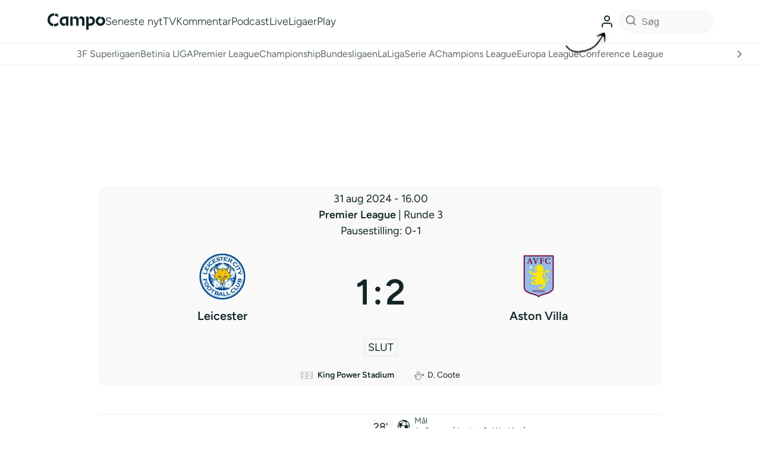

--- FILE ---
content_type: text/html; charset=UTF-8
request_url: https://campo.dk/match/leicester-aston-villa-2024-08-31/
body_size: 86299
content:
<!DOCTYPE html>
<html lang="da-DK">
  <head>
    <meta name='robots' content='index, follow, max-image-preview:large, max-snippet:-1, max-video-preview:-1' />
          <!-- Google Tag Manager -->
          <script>(function(w,d,s,l,i){w[l]=w[l]||[];w[l].push({'gtm.start':
          new Date().getTime(),event:'gtm.js'});var f=d.getElementsByTagName(s)[0],
          j=d.createElement(s),dl=l!='dataLayer'?'&l='+l:'';j.async=true;j.src=
          'https://www.googletagmanager.com/gtm.js?id='+i+dl;f.parentNode.insertBefore(j,f);
          })(window,document,'script','dataLayer','GTM-N7N3CRZ');</script>
          <!-- End Google Tag Manager -->
        
	<!-- This site is optimized with the Yoast SEO plugin v26.7 - https://yoast.com/wordpress/plugins/seo/ -->
	<title>Leicester - Aston Villa - Campo</title>
	<link rel="canonical" href="https://campo.dk/match/leicester-aston-villa-2024-08-31/" />
	<meta property="og:locale" content="da_DK" />
	<meta property="og:type" content="article" />
	<meta property="og:description" content="Leicester - Aston Villa" />
	<meta property="og:url" content="https://campo.dk/match/leicester-aston-villa-2024-08-31/" />
	<meta property="og:site_name" content="Campo" />
	<meta property="article:modified_time" content="2024-08-25T19:28:14+00:00" />
	<meta name="twitter:card" content="summary_large_image" />
	<script type="application/ld+json" class="yoast-schema-graph">{"@context":"https://schema.org","@graph":[{"@type":"WebPage","@id":"https://campo.dk/match/leicester-aston-villa-2024-08-31/","url":"https://campo.dk/match/leicester-aston-villa-2024-08-31/","name":"Leicester - Aston Villa - Campo","isPartOf":{"@id":"https://campo.dk/#website"},"datePublished":"2024-06-27T16:05:06+00:00","dateModified":"2024-08-25T19:28:14+00:00","breadcrumb":{"@id":"https://campo.dk/match/leicester-aston-villa-2024-08-31/#breadcrumb"},"inLanguage":"da-DK","potentialAction":[{"@type":"ReadAction","target":["https://campo.dk/match/leicester-aston-villa-2024-08-31/"]}]},{"@type":"BreadcrumbList","@id":"https://campo.dk/match/leicester-aston-villa-2024-08-31/#breadcrumb","itemListElement":[{"@type":"ListItem","position":1,"name":"Home","item":"https://campo.dk/"},{"@type":"ListItem","position":2,"name":"Leicester &#8211; Aston Villa"}]},{"@type":"WebSite","@id":"https://campo.dk/#website","url":"https://campo.dk/","name":"Campo","description":"","publisher":{"@id":"https://campo.dk/#organization"},"potentialAction":[{"@type":"SearchAction","target":{"@type":"EntryPoint","urlTemplate":"https://campo.dk/?s={search_term_string}"},"query-input":{"@type":"PropertyValueSpecification","valueRequired":true,"valueName":"search_term_string"}}],"inLanguage":"da-DK"},{"@type":"Organization","@id":"https://campo.dk/#organization","name":"Campo.dk","url":"https://campo.dk/","logo":{"@type":"ImageObject","inLanguage":"da-DK","@id":"https://campo.dk/#/schema/logo/image/","url":"https://campo.dk/wp-content/uploads/2021/08/favicon.png","contentUrl":"https://campo.dk/wp-content/uploads/2021/08/favicon.png","width":1082,"height":1082,"caption":"Campo.dk"},"image":{"@id":"https://campo.dk/#/schema/logo/image/"}}]}</script>
	<!-- / Yoast SEO plugin. -->


<link rel='dns-prefetch' href='//cdn.jsdelivr.net' />
<link rel='dns-prefetch' href='//campo.dk' />
<script type="text/javascript" id="wpp-js" src="https://campo.dk/wp-content/plugins/wordpress-popular-posts/assets/js/wpp.min.js?ver=7.3.6" data-sampling="1" data-sampling-rate="10" data-api-url="https://campo.dk/wp-json/wordpress-popular-posts" data-post-id="472821" data-token="df62f3b4e6" data-lang="0" data-debug="0"></script>
        <script async src="https://securepubads.g.doubleclick.net/tag/js/gpt.js"></script>
        <script>
          window.googletag = window.googletag || {cmd: []};

          googletag.cmd.push(function() {
            /*
            var interstitialSlot = googletag.defineOutOfPageSlot('/21809957681,22582916309/campo/campo.dk/interstitial', googletag.enums.OutOfPageFormat.INTERSTITIAL);
            if (interstitialSlot) {
              interstitialSlot.addService(googletag.pubads());
              googletag.pubads().refresh([interstitialSlot]);
            }
            */
          });

          function isMobile() {
            return window.innerWidth <= 768;
          }

          function isDesktop() {
            return window.innerWidth >= 1024;
          }

          googletag.cmd.push(function() {
            try {
              // Desktop-only ads (≥1024px)
              if (isDesktop()) {
                googletag.defineSlot('/22582916309/Campo/billboard_1', [[930, 180], [970, 170]], 'div-gpt-ad-billboard_1').addService(googletag.pubads());
                googletag.defineSlot('/22582916309/Campo/billboard_2', [[728, 90], [930, 600], [970, 570], [930, 180], [970, 550]], 'div-gpt-ad-billboard_2').addService(googletag.pubads());
                googletag.defineSlot('/22582916309/Campo/billboard_3', [[728, 90], [930, 600], [970, 540], [930, 180], [970, 570]], 'div-gpt-ad-billboard_3').addService(googletag.pubads());
                googletag.defineSlot('/22582916309/Campo/billboard_4', [[728, 90], [930, 600], [970, 540], [930, 180], [970, 570]], 'div-gpt-ad-billboard_4').addService(googletag.pubads());
                googletag.defineSlot('/22582916309/Campo/billboard_4', [[728, 90], [930, 600], [970, 540], [930, 180], [970, 570]], 'div-gpt-ad-billboard_5').addService(googletag.pubads());
                googletag.defineSlot('/22582916309/Campo/billboard_4', [[728, 90], [930, 600], [970, 540], [930, 180], [970, 570]], 'div-gpt-ad-billboard_6').addService(googletag.pubads());
                googletag.defineSlot('/22582916309/Campo/billboard_4', [[728, 90], [930, 600], [970, 540], [930, 180], [970, 570]], 'div-gpt-ad-billboard_7').addService(googletag.pubads());
                googletag.defineSlot('/22582916309/Campo/billboard_4', [[728, 90], [930, 600], [970, 540], [930, 180], [970, 570]], 'div-gpt-ad-billboard_8').addService(googletag.pubads());
                googletag.defineSlot('/22582916309/Campo/billboard_4', [[728, 90], [930, 600], [970, 540], [930, 180], [970, 570]], 'div-gpt-ad-billboard_9').addService(googletag.pubads());
                googletag.defineSlot('/22582916309/Campo/billboard_4', [[728, 90], [930, 600], [970, 540], [930, 180], [970, 570]], 'div-gpt-ad-billboard_10').addService(googletag.pubads());
                googletag.defineSlot('/22582916309/Campo/sticky_1', [[160, 600], [300, 600]], 'div-gpt-ad-sticky_1').addService(googletag.pubads());
                googletag.defineSlot('/22582916309/Campo/sticky_2', [[300, 600], [160, 600]], 'div-gpt-ad-sticky_2').addService(googletag.pubads());
              }

              // Mobile-only ads (≤768px)
              if (isMobile()) {
                //googletag.defineSlot('/22582916309/Campo/mobile_1', [[320, 160], [300, 250], [300, 240], [300, 210], [320, 320]], 'div-gpt-ad-mobile_1').addService(googletag.pubads());
                googletag.defineSlot('/22582916309/Campo/mobile_1', [[320, 160], [300, 250], [300, 240], [300, 210], [320, 320]], 'div-gpt-ad-mobile_1').addService(googletag.pubads());
                googletag.defineSlot('/22582916309/Campo/mobile_2', [[300, 100], [300, 250], [300, 240], [320, 160], [300, 210], [320, 320]], 'div-gpt-ad-mobile_2').addService(googletag.pubads());
                googletag.defineSlot('/22582916309/Campo/mobile_3', [[320, 160], [320, 320], [300, 250], [300, 240], [300, 230]], 'div-gpt-ad-mobile_3').addService(googletag.pubads());
                googletag.defineSlot('/22582916309/Campo/mobile_4', [[320, 160], [320, 320], [300, 250], [300, 240], [300, 230]], 'div-gpt-ad-mobile_4').addService(googletag.pubads());
                googletag.defineSlot('/22582916309/Campo/mobile_5', [[320, 160], [320, 320], [300, 250], [300, 240], [300, 230]], 'div-gpt-ad-mobile_5').addService(googletag.pubads());
                googletag.defineSlot('/22582916309/Campo/mobile_6', ['fluid', [320, 320]], 'div-gpt-ad-mobile_6').addService(googletag.pubads());
                googletag.defineSlot('/22582916309/Campo/mobile_4', [[320, 160], [320, 320], [300, 250], [300, 240], [300, 230]], 'div-gpt-ad-mobile_7').addService(googletag.pubads());
                googletag.defineSlot('/22582916309/Campo/mobile_4', [[320, 160], [320, 320], [300, 250], [300, 240], [300, 230]], 'div-gpt-ad-mobile_8').addService(googletag.pubads());
                googletag.defineSlot('/22582916309/Campo/mobile_4', [[320, 160], [320, 320], [300, 250], [300, 240], [300, 230]], 'div-gpt-ad-mobile_9').addService(googletag.pubads());
                googletag.defineSlot('/22582916309/Campo/mobile_4', [[320, 160], [320, 320], [300, 250], [300, 240], [300, 230]], 'div-gpt-ad-mobile_10').addService(googletag.pubads())
                googletag.defineSlot('/22582916309/Campo/topscroll_mobile', [[1, 1], [1, 2], [300, 220]], 'div-gpt-ad-topscroll_mobile').addService(googletag.pubads());
              }

              // Tablet & Desktop ads (>768px)
              if (!isMobile()) {
                googletag.defineSlot('/22582916309/Campo/rectangle_1', [300, 250], 'div-gpt-ad-rectangle_1').addService(googletag.pubads());
                googletag.defineSlot('/22582916309/Campo/rectangle_2', [300, 250], 'div-gpt-ad-rectangle_2').addService(googletag.pubads());
                googletag.defineSlot('/22582916309/Campo/rectangle_3', [300, 250], 'div-gpt-ad-rectangle_3').addService(googletag.pubads());
                googletag.defineSlot('/22582916309/Campo/rectangle_4', [300, 250], 'div-gpt-ad-rectangle_4').addService(googletag.pubads());
                googletag.defineSlot('/22582916309/Campo/sidebar_1', [300, 250], 'div-gpt-ad-sidebar_1').addService(googletag.pubads());
                googletag.defineSlot('/22582916309/Campo/sidebar_2', [300, 250], 'div-gpt-ad-sidebar_2').addService(googletag.pubads());
                googletag.defineSlot('/22582916309/Campo/sidebar_3', [300, 250], 'div-gpt-ad-sidebar_3').addService(googletag.pubads());
                googletag.defineSlot('/22582916309/Campo/topscroll_desktop', [[1, 1], [1, 2]], 'div-gpt-ad-topscroll_desktop').addService(googletag.pubads());
              }

              // Replaced by STEP
              // googletag.defineOutOfPageSlot('/22582916309/Campo/interstitial', googletag.enums.OutOfPageFormat.INTERSTITIAL).addService(googletag.pubads());

              googletag.pubads().enableSingleRequest();
              googletag.enableServices();
            } catch (error) {
              console.error('Error initializing ads:', error);
            }
          });

          /*
          window.addEventListener('resize', function() {
            googletag.cmd.push(function() {
              googletag.pubads().refresh();
            });
          });
          */
        </script>
        <link rel="alternate" title="oEmbed (JSON)" type="application/json+oembed" href="https://campo.dk/wp-json/oembed/1.0/embed?url=https%3A%2F%2Fcampo.dk%2Fmatch%2Fleicester-aston-villa-2024-08-31%2F" />
<link rel="alternate" title="oEmbed (XML)" type="text/xml+oembed" href="https://campo.dk/wp-json/oembed/1.0/embed?url=https%3A%2F%2Fcampo.dk%2Fmatch%2Fleicester-aston-villa-2024-08-31%2F&#038;format=xml" />
<style id='wp-img-auto-sizes-contain-inline-css' type='text/css'>
img:is([sizes=auto i],[sizes^="auto," i]){contain-intrinsic-size:3000px 1500px}
/*# sourceURL=wp-img-auto-sizes-contain-inline-css */
</style>
<style id='wp-block-library-inline-css' type='text/css'>
:root{--wp-block-synced-color:#7a00df;--wp-block-synced-color--rgb:122,0,223;--wp-bound-block-color:var(--wp-block-synced-color);--wp-editor-canvas-background:#ddd;--wp-admin-theme-color:#007cba;--wp-admin-theme-color--rgb:0,124,186;--wp-admin-theme-color-darker-10:#006ba1;--wp-admin-theme-color-darker-10--rgb:0,107,160.5;--wp-admin-theme-color-darker-20:#005a87;--wp-admin-theme-color-darker-20--rgb:0,90,135;--wp-admin-border-width-focus:2px}@media (min-resolution:192dpi){:root{--wp-admin-border-width-focus:1.5px}}.wp-element-button{cursor:pointer}:root .has-very-light-gray-background-color{background-color:#eee}:root .has-very-dark-gray-background-color{background-color:#313131}:root .has-very-light-gray-color{color:#eee}:root .has-very-dark-gray-color{color:#313131}:root .has-vivid-green-cyan-to-vivid-cyan-blue-gradient-background{background:linear-gradient(135deg,#00d084,#0693e3)}:root .has-purple-crush-gradient-background{background:linear-gradient(135deg,#34e2e4,#4721fb 50%,#ab1dfe)}:root .has-hazy-dawn-gradient-background{background:linear-gradient(135deg,#faaca8,#dad0ec)}:root .has-subdued-olive-gradient-background{background:linear-gradient(135deg,#fafae1,#67a671)}:root .has-atomic-cream-gradient-background{background:linear-gradient(135deg,#fdd79a,#004a59)}:root .has-nightshade-gradient-background{background:linear-gradient(135deg,#330968,#31cdcf)}:root .has-midnight-gradient-background{background:linear-gradient(135deg,#020381,#2874fc)}:root{--wp--preset--font-size--normal:16px;--wp--preset--font-size--huge:42px}.has-regular-font-size{font-size:1em}.has-larger-font-size{font-size:2.625em}.has-normal-font-size{font-size:var(--wp--preset--font-size--normal)}.has-huge-font-size{font-size:var(--wp--preset--font-size--huge)}.has-text-align-center{text-align:center}.has-text-align-left{text-align:left}.has-text-align-right{text-align:right}.has-fit-text{white-space:nowrap!important}#end-resizable-editor-section{display:none}.aligncenter{clear:both}.items-justified-left{justify-content:flex-start}.items-justified-center{justify-content:center}.items-justified-right{justify-content:flex-end}.items-justified-space-between{justify-content:space-between}.screen-reader-text{border:0;clip-path:inset(50%);height:1px;margin:-1px;overflow:hidden;padding:0;position:absolute;width:1px;word-wrap:normal!important}.screen-reader-text:focus{background-color:#ddd;clip-path:none;color:#444;display:block;font-size:1em;height:auto;left:5px;line-height:normal;padding:15px 23px 14px;text-decoration:none;top:5px;width:auto;z-index:100000}html :where(.has-border-color){border-style:solid}html :where([style*=border-top-color]){border-top-style:solid}html :where([style*=border-right-color]){border-right-style:solid}html :where([style*=border-bottom-color]){border-bottom-style:solid}html :where([style*=border-left-color]){border-left-style:solid}html :where([style*=border-width]){border-style:solid}html :where([style*=border-top-width]){border-top-style:solid}html :where([style*=border-right-width]){border-right-style:solid}html :where([style*=border-bottom-width]){border-bottom-style:solid}html :where([style*=border-left-width]){border-left-style:solid}html :where(img[class*=wp-image-]){height:auto;max-width:100%}:where(figure){margin:0 0 1em}html :where(.is-position-sticky){--wp-admin--admin-bar--position-offset:var(--wp-admin--admin-bar--height,0px)}@media screen and (max-width:600px){html :where(.is-position-sticky){--wp-admin--admin-bar--position-offset:0px}}

/*# sourceURL=wp-block-library-inline-css */
</style><style id='wp-block-social-links-inline-css' type='text/css'>
.wp-block-social-links{background:none;box-sizing:border-box;margin-left:0;padding-left:0;padding-right:0;text-indent:0}.wp-block-social-links .wp-social-link a,.wp-block-social-links .wp-social-link a:hover{border-bottom:0;box-shadow:none;text-decoration:none}.wp-block-social-links .wp-social-link svg{height:1em;width:1em}.wp-block-social-links .wp-social-link span:not(.screen-reader-text){font-size:.65em;margin-left:.5em;margin-right:.5em}.wp-block-social-links.has-small-icon-size{font-size:16px}.wp-block-social-links,.wp-block-social-links.has-normal-icon-size{font-size:24px}.wp-block-social-links.has-large-icon-size{font-size:36px}.wp-block-social-links.has-huge-icon-size{font-size:48px}.wp-block-social-links.aligncenter{display:flex;justify-content:center}.wp-block-social-links.alignright{justify-content:flex-end}.wp-block-social-link{border-radius:9999px;display:block}@media not (prefers-reduced-motion){.wp-block-social-link{transition:transform .1s ease}}.wp-block-social-link{height:auto}.wp-block-social-link a{align-items:center;display:flex;line-height:0}.wp-block-social-link:hover{transform:scale(1.1)}.wp-block-social-links .wp-block-social-link.wp-social-link{display:inline-block;margin:0;padding:0}.wp-block-social-links .wp-block-social-link.wp-social-link .wp-block-social-link-anchor,.wp-block-social-links .wp-block-social-link.wp-social-link .wp-block-social-link-anchor svg,.wp-block-social-links .wp-block-social-link.wp-social-link .wp-block-social-link-anchor:active,.wp-block-social-links .wp-block-social-link.wp-social-link .wp-block-social-link-anchor:hover,.wp-block-social-links .wp-block-social-link.wp-social-link .wp-block-social-link-anchor:visited{color:currentColor;fill:currentColor}:where(.wp-block-social-links:not(.is-style-logos-only)) .wp-social-link{background-color:#f0f0f0;color:#444}:where(.wp-block-social-links:not(.is-style-logos-only)) .wp-social-link-amazon{background-color:#f90;color:#fff}:where(.wp-block-social-links:not(.is-style-logos-only)) .wp-social-link-bandcamp{background-color:#1ea0c3;color:#fff}:where(.wp-block-social-links:not(.is-style-logos-only)) .wp-social-link-behance{background-color:#0757fe;color:#fff}:where(.wp-block-social-links:not(.is-style-logos-only)) .wp-social-link-bluesky{background-color:#0a7aff;color:#fff}:where(.wp-block-social-links:not(.is-style-logos-only)) .wp-social-link-codepen{background-color:#1e1f26;color:#fff}:where(.wp-block-social-links:not(.is-style-logos-only)) .wp-social-link-deviantart{background-color:#02e49b;color:#fff}:where(.wp-block-social-links:not(.is-style-logos-only)) .wp-social-link-discord{background-color:#5865f2;color:#fff}:where(.wp-block-social-links:not(.is-style-logos-only)) .wp-social-link-dribbble{background-color:#e94c89;color:#fff}:where(.wp-block-social-links:not(.is-style-logos-only)) .wp-social-link-dropbox{background-color:#4280ff;color:#fff}:where(.wp-block-social-links:not(.is-style-logos-only)) .wp-social-link-etsy{background-color:#f45800;color:#fff}:where(.wp-block-social-links:not(.is-style-logos-only)) .wp-social-link-facebook{background-color:#0866ff;color:#fff}:where(.wp-block-social-links:not(.is-style-logos-only)) .wp-social-link-fivehundredpx{background-color:#000;color:#fff}:where(.wp-block-social-links:not(.is-style-logos-only)) .wp-social-link-flickr{background-color:#0461dd;color:#fff}:where(.wp-block-social-links:not(.is-style-logos-only)) .wp-social-link-foursquare{background-color:#e65678;color:#fff}:where(.wp-block-social-links:not(.is-style-logos-only)) .wp-social-link-github{background-color:#24292d;color:#fff}:where(.wp-block-social-links:not(.is-style-logos-only)) .wp-social-link-goodreads{background-color:#eceadd;color:#382110}:where(.wp-block-social-links:not(.is-style-logos-only)) .wp-social-link-google{background-color:#ea4434;color:#fff}:where(.wp-block-social-links:not(.is-style-logos-only)) .wp-social-link-gravatar{background-color:#1d4fc4;color:#fff}:where(.wp-block-social-links:not(.is-style-logos-only)) .wp-social-link-instagram{background-color:#f00075;color:#fff}:where(.wp-block-social-links:not(.is-style-logos-only)) .wp-social-link-lastfm{background-color:#e21b24;color:#fff}:where(.wp-block-social-links:not(.is-style-logos-only)) .wp-social-link-linkedin{background-color:#0d66c2;color:#fff}:where(.wp-block-social-links:not(.is-style-logos-only)) .wp-social-link-mastodon{background-color:#3288d4;color:#fff}:where(.wp-block-social-links:not(.is-style-logos-only)) .wp-social-link-medium{background-color:#000;color:#fff}:where(.wp-block-social-links:not(.is-style-logos-only)) .wp-social-link-meetup{background-color:#f6405f;color:#fff}:where(.wp-block-social-links:not(.is-style-logos-only)) .wp-social-link-patreon{background-color:#000;color:#fff}:where(.wp-block-social-links:not(.is-style-logos-only)) .wp-social-link-pinterest{background-color:#e60122;color:#fff}:where(.wp-block-social-links:not(.is-style-logos-only)) .wp-social-link-pocket{background-color:#ef4155;color:#fff}:where(.wp-block-social-links:not(.is-style-logos-only)) .wp-social-link-reddit{background-color:#ff4500;color:#fff}:where(.wp-block-social-links:not(.is-style-logos-only)) .wp-social-link-skype{background-color:#0478d7;color:#fff}:where(.wp-block-social-links:not(.is-style-logos-only)) .wp-social-link-snapchat{background-color:#fefc00;color:#fff;stroke:#000}:where(.wp-block-social-links:not(.is-style-logos-only)) .wp-social-link-soundcloud{background-color:#ff5600;color:#fff}:where(.wp-block-social-links:not(.is-style-logos-only)) .wp-social-link-spotify{background-color:#1bd760;color:#fff}:where(.wp-block-social-links:not(.is-style-logos-only)) .wp-social-link-telegram{background-color:#2aabee;color:#fff}:where(.wp-block-social-links:not(.is-style-logos-only)) .wp-social-link-threads{background-color:#000;color:#fff}:where(.wp-block-social-links:not(.is-style-logos-only)) .wp-social-link-tiktok{background-color:#000;color:#fff}:where(.wp-block-social-links:not(.is-style-logos-only)) .wp-social-link-tumblr{background-color:#011835;color:#fff}:where(.wp-block-social-links:not(.is-style-logos-only)) .wp-social-link-twitch{background-color:#6440a4;color:#fff}:where(.wp-block-social-links:not(.is-style-logos-only)) .wp-social-link-twitter{background-color:#1da1f2;color:#fff}:where(.wp-block-social-links:not(.is-style-logos-only)) .wp-social-link-vimeo{background-color:#1eb7ea;color:#fff}:where(.wp-block-social-links:not(.is-style-logos-only)) .wp-social-link-vk{background-color:#4680c2;color:#fff}:where(.wp-block-social-links:not(.is-style-logos-only)) .wp-social-link-wordpress{background-color:#3499cd;color:#fff}:where(.wp-block-social-links:not(.is-style-logos-only)) .wp-social-link-whatsapp{background-color:#25d366;color:#fff}:where(.wp-block-social-links:not(.is-style-logos-only)) .wp-social-link-x{background-color:#000;color:#fff}:where(.wp-block-social-links:not(.is-style-logos-only)) .wp-social-link-yelp{background-color:#d32422;color:#fff}:where(.wp-block-social-links:not(.is-style-logos-only)) .wp-social-link-youtube{background-color:red;color:#fff}:where(.wp-block-social-links.is-style-logos-only) .wp-social-link{background:none}:where(.wp-block-social-links.is-style-logos-only) .wp-social-link svg{height:1.25em;width:1.25em}:where(.wp-block-social-links.is-style-logos-only) .wp-social-link-amazon{color:#f90}:where(.wp-block-social-links.is-style-logos-only) .wp-social-link-bandcamp{color:#1ea0c3}:where(.wp-block-social-links.is-style-logos-only) .wp-social-link-behance{color:#0757fe}:where(.wp-block-social-links.is-style-logos-only) .wp-social-link-bluesky{color:#0a7aff}:where(.wp-block-social-links.is-style-logos-only) .wp-social-link-codepen{color:#1e1f26}:where(.wp-block-social-links.is-style-logos-only) .wp-social-link-deviantart{color:#02e49b}:where(.wp-block-social-links.is-style-logos-only) .wp-social-link-discord{color:#5865f2}:where(.wp-block-social-links.is-style-logos-only) .wp-social-link-dribbble{color:#e94c89}:where(.wp-block-social-links.is-style-logos-only) .wp-social-link-dropbox{color:#4280ff}:where(.wp-block-social-links.is-style-logos-only) .wp-social-link-etsy{color:#f45800}:where(.wp-block-social-links.is-style-logos-only) .wp-social-link-facebook{color:#0866ff}:where(.wp-block-social-links.is-style-logos-only) .wp-social-link-fivehundredpx{color:#000}:where(.wp-block-social-links.is-style-logos-only) .wp-social-link-flickr{color:#0461dd}:where(.wp-block-social-links.is-style-logos-only) .wp-social-link-foursquare{color:#e65678}:where(.wp-block-social-links.is-style-logos-only) .wp-social-link-github{color:#24292d}:where(.wp-block-social-links.is-style-logos-only) .wp-social-link-goodreads{color:#382110}:where(.wp-block-social-links.is-style-logos-only) .wp-social-link-google{color:#ea4434}:where(.wp-block-social-links.is-style-logos-only) .wp-social-link-gravatar{color:#1d4fc4}:where(.wp-block-social-links.is-style-logos-only) .wp-social-link-instagram{color:#f00075}:where(.wp-block-social-links.is-style-logos-only) .wp-social-link-lastfm{color:#e21b24}:where(.wp-block-social-links.is-style-logos-only) .wp-social-link-linkedin{color:#0d66c2}:where(.wp-block-social-links.is-style-logos-only) .wp-social-link-mastodon{color:#3288d4}:where(.wp-block-social-links.is-style-logos-only) .wp-social-link-medium{color:#000}:where(.wp-block-social-links.is-style-logos-only) .wp-social-link-meetup{color:#f6405f}:where(.wp-block-social-links.is-style-logos-only) .wp-social-link-patreon{color:#000}:where(.wp-block-social-links.is-style-logos-only) .wp-social-link-pinterest{color:#e60122}:where(.wp-block-social-links.is-style-logos-only) .wp-social-link-pocket{color:#ef4155}:where(.wp-block-social-links.is-style-logos-only) .wp-social-link-reddit{color:#ff4500}:where(.wp-block-social-links.is-style-logos-only) .wp-social-link-skype{color:#0478d7}:where(.wp-block-social-links.is-style-logos-only) .wp-social-link-snapchat{color:#fff;stroke:#000}:where(.wp-block-social-links.is-style-logos-only) .wp-social-link-soundcloud{color:#ff5600}:where(.wp-block-social-links.is-style-logos-only) .wp-social-link-spotify{color:#1bd760}:where(.wp-block-social-links.is-style-logos-only) .wp-social-link-telegram{color:#2aabee}:where(.wp-block-social-links.is-style-logos-only) .wp-social-link-threads{color:#000}:where(.wp-block-social-links.is-style-logos-only) .wp-social-link-tiktok{color:#000}:where(.wp-block-social-links.is-style-logos-only) .wp-social-link-tumblr{color:#011835}:where(.wp-block-social-links.is-style-logos-only) .wp-social-link-twitch{color:#6440a4}:where(.wp-block-social-links.is-style-logos-only) .wp-social-link-twitter{color:#1da1f2}:where(.wp-block-social-links.is-style-logos-only) .wp-social-link-vimeo{color:#1eb7ea}:where(.wp-block-social-links.is-style-logos-only) .wp-social-link-vk{color:#4680c2}:where(.wp-block-social-links.is-style-logos-only) .wp-social-link-whatsapp{color:#25d366}:where(.wp-block-social-links.is-style-logos-only) .wp-social-link-wordpress{color:#3499cd}:where(.wp-block-social-links.is-style-logos-only) .wp-social-link-x{color:#000}:where(.wp-block-social-links.is-style-logos-only) .wp-social-link-yelp{color:#d32422}:where(.wp-block-social-links.is-style-logos-only) .wp-social-link-youtube{color:red}.wp-block-social-links.is-style-pill-shape .wp-social-link{width:auto}:root :where(.wp-block-social-links .wp-social-link a){padding:.25em}:root :where(.wp-block-social-links.is-style-logos-only .wp-social-link a){padding:0}:root :where(.wp-block-social-links.is-style-pill-shape .wp-social-link a){padding-left:.6666666667em;padding-right:.6666666667em}.wp-block-social-links:not(.has-icon-color):not(.has-icon-background-color) .wp-social-link-snapchat .wp-block-social-link-label{color:#000}
/*# sourceURL=https://campo.dk/wp-includes/blocks/social-links/style.min.css */
</style>
<style id='global-styles-inline-css' type='text/css'>
:root{--wp--preset--aspect-ratio--square: 1;--wp--preset--aspect-ratio--4-3: 4/3;--wp--preset--aspect-ratio--3-4: 3/4;--wp--preset--aspect-ratio--3-2: 3/2;--wp--preset--aspect-ratio--2-3: 2/3;--wp--preset--aspect-ratio--16-9: 16/9;--wp--preset--aspect-ratio--9-16: 9/16;--wp--preset--color--black: #000000;--wp--preset--color--cyan-bluish-gray: #abb8c3;--wp--preset--color--white: #ffffff;--wp--preset--color--pale-pink: #f78da7;--wp--preset--color--vivid-red: #cf2e2e;--wp--preset--color--luminous-vivid-orange: #ff6900;--wp--preset--color--luminous-vivid-amber: #fcb900;--wp--preset--color--light-green-cyan: #7bdcb5;--wp--preset--color--vivid-green-cyan: #00d084;--wp--preset--color--pale-cyan-blue: #8ed1fc;--wp--preset--color--vivid-cyan-blue: #0693e3;--wp--preset--color--vivid-purple: #9b51e0;--wp--preset--color--primary: var(--color-text-primary,#122527);--wp--preset--color--secondary: var(--color-text-secondary,#5c686a);--wp--preset--color--background-subtle: var(--color-background-subtle,#f9f9f9);--wp--preset--color--background-prominent: var(--color-background-prominent,#e9ebeb);--wp--preset--color--breaking: var(--color-secondary-yellow-400,#FFE837);--wp--preset--gradient--vivid-cyan-blue-to-vivid-purple: linear-gradient(135deg,rgb(6,147,227) 0%,rgb(155,81,224) 100%);--wp--preset--gradient--light-green-cyan-to-vivid-green-cyan: linear-gradient(135deg,rgb(122,220,180) 0%,rgb(0,208,130) 100%);--wp--preset--gradient--luminous-vivid-amber-to-luminous-vivid-orange: linear-gradient(135deg,rgb(252,185,0) 0%,rgb(255,105,0) 100%);--wp--preset--gradient--luminous-vivid-orange-to-vivid-red: linear-gradient(135deg,rgb(255,105,0) 0%,rgb(207,46,46) 100%);--wp--preset--gradient--very-light-gray-to-cyan-bluish-gray: linear-gradient(135deg,rgb(238,238,238) 0%,rgb(169,184,195) 100%);--wp--preset--gradient--cool-to-warm-spectrum: linear-gradient(135deg,rgb(74,234,220) 0%,rgb(151,120,209) 20%,rgb(207,42,186) 40%,rgb(238,44,130) 60%,rgb(251,105,98) 80%,rgb(254,248,76) 100%);--wp--preset--gradient--blush-light-purple: linear-gradient(135deg,rgb(255,206,236) 0%,rgb(152,150,240) 100%);--wp--preset--gradient--blush-bordeaux: linear-gradient(135deg,rgb(254,205,165) 0%,rgb(254,45,45) 50%,rgb(107,0,62) 100%);--wp--preset--gradient--luminous-dusk: linear-gradient(135deg,rgb(255,203,112) 0%,rgb(199,81,192) 50%,rgb(65,88,208) 100%);--wp--preset--gradient--pale-ocean: linear-gradient(135deg,rgb(255,245,203) 0%,rgb(182,227,212) 50%,rgb(51,167,181) 100%);--wp--preset--gradient--electric-grass: linear-gradient(135deg,rgb(202,248,128) 0%,rgb(113,206,126) 100%);--wp--preset--gradient--midnight: linear-gradient(135deg,rgb(2,3,129) 0%,rgb(40,116,252) 100%);--wp--preset--font-size--small: 13px;--wp--preset--font-size--medium: 20px;--wp--preset--font-size--large: 36px;--wp--preset--font-size--x-large: 42px;--wp--preset--font-size--regular: 16px;--wp--preset--spacing--20: 0.44rem;--wp--preset--spacing--30: 0.67rem;--wp--preset--spacing--40: 1rem;--wp--preset--spacing--50: 1.5rem;--wp--preset--spacing--60: 2.25rem;--wp--preset--spacing--70: 3.38rem;--wp--preset--spacing--80: 5.06rem;--wp--preset--shadow--natural: 6px 6px 9px rgba(0, 0, 0, 0.2);--wp--preset--shadow--deep: 12px 12px 50px rgba(0, 0, 0, 0.4);--wp--preset--shadow--sharp: 6px 6px 0px rgba(0, 0, 0, 0.2);--wp--preset--shadow--outlined: 6px 6px 0px -3px rgb(255, 255, 255), 6px 6px rgb(0, 0, 0);--wp--preset--shadow--crisp: 6px 6px 0px rgb(0, 0, 0);--wp--custom--text-max-width: 624px;--wp--custom--spacing-soft-hard: clamp(calc(32 * var(--minfactor)),calc(32 * 1px + (40 - 32) * ((var(--viewport-width) - (402 * 1px)) / (786 - 402))),calc(40 * 1px));;--wp--custom--spacing-soft-normal: clamp(calc(32 * var(--minfactor)),calc(32 * 1px + (40 - 32) * ((var(--viewport-width) - (402 * 1px)) / (786 - 402))),calc(40 * 1px));;--wp--custom--spacing-soft-soft: 0px;--wp--custom--spacing-normal-hard: clamp(calc(32 * var(--minfactor)),calc(32 * 1px + (40 - 32) * ((var(--viewport-width) - (402 * 1px)) / (786 - 402))),calc(40 * 1px));;--wp--custom--spacing-normal-normal: clamp(calc(32 * var(--minfactor)),calc(32 * 1px + (40 - 32) * ((var(--viewport-width) - (402 * 1px)) / (786 - 402))),calc(40 * 1px));;--wp--custom--spacing-normal-soft: clamp(calc(32 * var(--minfactor)),calc(32 * 1px + (40 - 32) * ((var(--viewport-width) - (402 * 1px)) / (786 - 402))),calc(40 * 1px));;--wp--custom--spacing-hard-hard: 0px;--wp--custom--spacing-hard-normal: clamp(calc(32 * var(--minfactor)),calc(32 * 1px + (40 - 32) * ((var(--viewport-width) - (402 * 1px)) / (786 - 402))),calc(40 * 1px));;--wp--custom--spacing-hard-soft: clamp(calc(32 * var(--minfactor)),calc(32 * 1px + (40 - 32) * ((var(--viewport-width) - (402 * 1px)) / (786 - 402))),calc(40 * 1px));;}:root { --wp--style--global--content-size: 786px;--wp--style--global--wide-size: 948px; }:where(body) { margin: 0; }.wp-site-blocks > .alignleft { float: left; margin-right: 2em; }.wp-site-blocks > .alignright { float: right; margin-left: 2em; }.wp-site-blocks > .aligncenter { justify-content: center; margin-left: auto; margin-right: auto; }:where(.is-layout-flex){gap: 0.5em;}:where(.is-layout-grid){gap: 0.5em;}.is-layout-flow > .alignleft{float: left;margin-inline-start: 0;margin-inline-end: 2em;}.is-layout-flow > .alignright{float: right;margin-inline-start: 2em;margin-inline-end: 0;}.is-layout-flow > .aligncenter{margin-left: auto !important;margin-right: auto !important;}.is-layout-constrained > .alignleft{float: left;margin-inline-start: 0;margin-inline-end: 2em;}.is-layout-constrained > .alignright{float: right;margin-inline-start: 2em;margin-inline-end: 0;}.is-layout-constrained > .aligncenter{margin-left: auto !important;margin-right: auto !important;}.is-layout-constrained > :where(:not(.alignleft):not(.alignright):not(.alignfull)){max-width: var(--wp--style--global--content-size);margin-left: auto !important;margin-right: auto !important;}.is-layout-constrained > .alignwide{max-width: var(--wp--style--global--wide-size);}body .is-layout-flex{display: flex;}.is-layout-flex{flex-wrap: wrap;align-items: center;}.is-layout-flex > :is(*, div){margin: 0;}body .is-layout-grid{display: grid;}.is-layout-grid > :is(*, div){margin: 0;}body{background-color: var(--color-background-default);color: var(--color-text-primary);font-size: var(--wp--preset--font-size--regular);line-height: 1.4;padding-top: 0px;padding-right: 0px;padding-bottom: 0px;padding-left: 0px;}a:where(:not(.wp-element-button)){color: var(--wp--preset--color--primary);text-decoration: underline;}:root :where(.wp-element-button, .wp-block-button__link){background-color: #32373c;border-width: 0;color: #fff;font-family: inherit;font-size: inherit;font-style: inherit;font-weight: inherit;letter-spacing: inherit;line-height: inherit;padding-top: calc(0.667em + 2px);padding-right: calc(1.333em + 2px);padding-bottom: calc(0.667em + 2px);padding-left: calc(1.333em + 2px);text-decoration: none;text-transform: inherit;}.has-black-color{color: var(--wp--preset--color--black) !important;}.has-cyan-bluish-gray-color{color: var(--wp--preset--color--cyan-bluish-gray) !important;}.has-white-color{color: var(--wp--preset--color--white) !important;}.has-pale-pink-color{color: var(--wp--preset--color--pale-pink) !important;}.has-vivid-red-color{color: var(--wp--preset--color--vivid-red) !important;}.has-luminous-vivid-orange-color{color: var(--wp--preset--color--luminous-vivid-orange) !important;}.has-luminous-vivid-amber-color{color: var(--wp--preset--color--luminous-vivid-amber) !important;}.has-light-green-cyan-color{color: var(--wp--preset--color--light-green-cyan) !important;}.has-vivid-green-cyan-color{color: var(--wp--preset--color--vivid-green-cyan) !important;}.has-pale-cyan-blue-color{color: var(--wp--preset--color--pale-cyan-blue) !important;}.has-vivid-cyan-blue-color{color: var(--wp--preset--color--vivid-cyan-blue) !important;}.has-vivid-purple-color{color: var(--wp--preset--color--vivid-purple) !important;}.has-primary-color{color: var(--wp--preset--color--primary) !important;}.has-secondary-color{color: var(--wp--preset--color--secondary) !important;}.has-background-subtle-color{color: var(--wp--preset--color--background-subtle) !important;}.has-background-prominent-color{color: var(--wp--preset--color--background-prominent) !important;}.has-breaking-color{color: var(--wp--preset--color--breaking) !important;}.has-black-background-color{background-color: var(--wp--preset--color--black) !important;}.has-cyan-bluish-gray-background-color{background-color: var(--wp--preset--color--cyan-bluish-gray) !important;}.has-white-background-color{background-color: var(--wp--preset--color--white) !important;}.has-pale-pink-background-color{background-color: var(--wp--preset--color--pale-pink) !important;}.has-vivid-red-background-color{background-color: var(--wp--preset--color--vivid-red) !important;}.has-luminous-vivid-orange-background-color{background-color: var(--wp--preset--color--luminous-vivid-orange) !important;}.has-luminous-vivid-amber-background-color{background-color: var(--wp--preset--color--luminous-vivid-amber) !important;}.has-light-green-cyan-background-color{background-color: var(--wp--preset--color--light-green-cyan) !important;}.has-vivid-green-cyan-background-color{background-color: var(--wp--preset--color--vivid-green-cyan) !important;}.has-pale-cyan-blue-background-color{background-color: var(--wp--preset--color--pale-cyan-blue) !important;}.has-vivid-cyan-blue-background-color{background-color: var(--wp--preset--color--vivid-cyan-blue) !important;}.has-vivid-purple-background-color{background-color: var(--wp--preset--color--vivid-purple) !important;}.has-primary-background-color{background-color: var(--wp--preset--color--primary) !important;}.has-secondary-background-color{background-color: var(--wp--preset--color--secondary) !important;}.has-background-subtle-background-color{background-color: var(--wp--preset--color--background-subtle) !important;}.has-background-prominent-background-color{background-color: var(--wp--preset--color--background-prominent) !important;}.has-breaking-background-color{background-color: var(--wp--preset--color--breaking) !important;}.has-black-border-color{border-color: var(--wp--preset--color--black) !important;}.has-cyan-bluish-gray-border-color{border-color: var(--wp--preset--color--cyan-bluish-gray) !important;}.has-white-border-color{border-color: var(--wp--preset--color--white) !important;}.has-pale-pink-border-color{border-color: var(--wp--preset--color--pale-pink) !important;}.has-vivid-red-border-color{border-color: var(--wp--preset--color--vivid-red) !important;}.has-luminous-vivid-orange-border-color{border-color: var(--wp--preset--color--luminous-vivid-orange) !important;}.has-luminous-vivid-amber-border-color{border-color: var(--wp--preset--color--luminous-vivid-amber) !important;}.has-light-green-cyan-border-color{border-color: var(--wp--preset--color--light-green-cyan) !important;}.has-vivid-green-cyan-border-color{border-color: var(--wp--preset--color--vivid-green-cyan) !important;}.has-pale-cyan-blue-border-color{border-color: var(--wp--preset--color--pale-cyan-blue) !important;}.has-vivid-cyan-blue-border-color{border-color: var(--wp--preset--color--vivid-cyan-blue) !important;}.has-vivid-purple-border-color{border-color: var(--wp--preset--color--vivid-purple) !important;}.has-primary-border-color{border-color: var(--wp--preset--color--primary) !important;}.has-secondary-border-color{border-color: var(--wp--preset--color--secondary) !important;}.has-background-subtle-border-color{border-color: var(--wp--preset--color--background-subtle) !important;}.has-background-prominent-border-color{border-color: var(--wp--preset--color--background-prominent) !important;}.has-breaking-border-color{border-color: var(--wp--preset--color--breaking) !important;}.has-vivid-cyan-blue-to-vivid-purple-gradient-background{background: var(--wp--preset--gradient--vivid-cyan-blue-to-vivid-purple) !important;}.has-light-green-cyan-to-vivid-green-cyan-gradient-background{background: var(--wp--preset--gradient--light-green-cyan-to-vivid-green-cyan) !important;}.has-luminous-vivid-amber-to-luminous-vivid-orange-gradient-background{background: var(--wp--preset--gradient--luminous-vivid-amber-to-luminous-vivid-orange) !important;}.has-luminous-vivid-orange-to-vivid-red-gradient-background{background: var(--wp--preset--gradient--luminous-vivid-orange-to-vivid-red) !important;}.has-very-light-gray-to-cyan-bluish-gray-gradient-background{background: var(--wp--preset--gradient--very-light-gray-to-cyan-bluish-gray) !important;}.has-cool-to-warm-spectrum-gradient-background{background: var(--wp--preset--gradient--cool-to-warm-spectrum) !important;}.has-blush-light-purple-gradient-background{background: var(--wp--preset--gradient--blush-light-purple) !important;}.has-blush-bordeaux-gradient-background{background: var(--wp--preset--gradient--blush-bordeaux) !important;}.has-luminous-dusk-gradient-background{background: var(--wp--preset--gradient--luminous-dusk) !important;}.has-pale-ocean-gradient-background{background: var(--wp--preset--gradient--pale-ocean) !important;}.has-electric-grass-gradient-background{background: var(--wp--preset--gradient--electric-grass) !important;}.has-midnight-gradient-background{background: var(--wp--preset--gradient--midnight) !important;}.has-small-font-size{font-size: var(--wp--preset--font-size--small) !important;}.has-medium-font-size{font-size: var(--wp--preset--font-size--medium) !important;}.has-large-font-size{font-size: var(--wp--preset--font-size--large) !important;}.has-x-large-font-size{font-size: var(--wp--preset--font-size--x-large) !important;}.has-regular-font-size{font-size: var(--wp--preset--font-size--regular) !important;}
/*# sourceURL=global-styles-inline-css */
</style>

<link rel='stylesheet' id='ep_general_styles-css' href='https://campo.dk/wp-content/plugins/elasticpress/dist/css/general-styles.css?ver=66295efe92a630617c00' type='text/css' media='all' />
<link rel='stylesheet' media='print' onload="this.onload=null;this.media='all';" id='swiper-bundle-css' href='https://cdn.jsdelivr.net/npm/swiper@11/swiper-bundle.min.css?ver=6.9' type='text/css' media='all' />
<link rel='stylesheet' id='campo-users-css-css' href='https://campo.dk/wp-content/themes/campoV3/lib/users/assets/campo-users.css?ver=1.6.2' type='text/css' media='all' />
<link rel='stylesheet' id='anwp-fl-premium-styles-css' href='https://campo.dk/wp-content/plugins/football-leagues-by-anwppro-premium-premium/public/css/styles.min.css?ver=0.16.20' type='text/css' media='all' />
<link rel='stylesheet' id='anwpfl_styles-css' href='https://campo.dk/wp-content/plugins/football-leagues-by-anwppro/public/css/styles.min.css?ver=0.16.19' type='text/css' media='all' />
<style id='anwpfl_styles-inline-css' type='text/css'>
[fl-x-cloak] { display: none !important; } .anwpfl-not-ready {opacity: 0; transition: opacity 0.5s ease; visibility: hidden;} .anwpfl-ready .anwpfl-not-ready {opacity: 1; visibility: visible;} body:not(.anwpfl-ready) .anwpfl-not-ready-0 {display: none !important;}
/*# sourceURL=anwpfl_styles-inline-css */
</style>
<script type="text/javascript" src="https://campo.dk/wp-content/plugins/football-leagues-by-anwppro/vendor/micromodal/micromodal.min.js?ver=0.4.10" id="micromodal-js"></script>
<link rel="https://api.w.org/" href="https://campo.dk/wp-json/" /><style type="text/css">
            .commentatorfeature[data-author="55"]::before,
            .article-type-kommentar[data-author="55"] figure a::before {
              background-image: url("https://campo.dk/wp-content/uploads/2024/08/kommentator_test.png");
            }
            .article-type-kommentar[data-author="55"] .mainleague::after {
              content: "kentester rolle";
              text-transform: uppercase;
            }
          
            .commentatorfeature[data-author="61"]::before,
            .article-type-kommentar[data-author="61"] figure a::before {
              background-image: url("https://campo.dk/wp-content/uploads/2024/09/fl_toft_ny_lavere.png");
            }
            .article-type-kommentar[data-author="61"] .mainleague::after {
              content: "Flemming Toft";
              text-transform: uppercase;
            }
          
            .commentatorfeature[data-author="62"]::before,
            .article-type-kommentar[data-author="62"] figure a::before {
              background-image: url("https://campo.dk/wp-content/uploads/2024/09/rasmus_wurtz_ny_lavere.png");
            }
            .article-type-kommentar[data-author="62"] .mainleague::after {
              content: "Rasmus Würtz";
              text-transform: uppercase;
            }
          
            .commentatorfeature[data-author="2"]::before,
            .article-type-kommentar[data-author="2"] figure a::before {
              background-image: url("https://campo.dk/wp-content/uploads/2024/09/allanhvidny_lavere.png");
            }
            .article-type-kommentar[data-author="2"] .mainleague::after {
              content: "Allan Hvid";
              text-transform: uppercase;
            }
          
            .commentatorfeature[data-author="77"]::before,
            .article-type-kommentar[data-author="77"] figure a::before {
              background-image: url("https://campo.dk/wp-content/uploads/2025/11/troels_bager_kommentar-1.png");
            }
            .article-type-kommentar[data-author="77"] .mainleague::after {
              content: "Troels Bager Thøgersen";
              text-transform: uppercase;
            }
          </style>  <script src="https://cdn.onesignal.com/sdks/web/v16/OneSignalSDK.page.js" defer></script>
  <script>
          window.OneSignalDeferred = window.OneSignalDeferred || [];
          OneSignalDeferred.push(async function(OneSignal) {
            await OneSignal.init({
              appId: "83cbe6ef-21e7-4778-8bb5-5a790035555c",
              serviceWorkerOverrideForTypical: true,
              path: "https://campo.dk/wp-content/plugins/onesignal-free-web-push-notifications/sdk_files/",
              serviceWorkerParam: { scope: "/wp-content/plugins/onesignal-free-web-push-notifications/sdk_files/push/onesignal/" },
              serviceWorkerPath: "OneSignalSDKWorker.js",
            });
          });

          // Unregister the legacy OneSignal service worker to prevent scope conflicts
          if (navigator.serviceWorker) {
            navigator.serviceWorker.getRegistrations().then((registrations) => {
              // Iterate through all registered service workers
              registrations.forEach((registration) => {
                // Check the script URL to identify the specific service worker
                if (registration.active && registration.active.scriptURL.includes('OneSignalSDKWorker.js.php')) {
                  // Unregister the service worker
                  registration.unregister().then((success) => {
                    if (success) {
                      console.log('OneSignalSW: Successfully unregistered:', registration.active.scriptURL);
                    } else {
                      console.log('OneSignalSW: Failed to unregister:', registration.active.scriptURL);
                    }
                  });
                }
              });
            }).catch((error) => {
              console.error('Error fetching service worker registrations:', error);
            });
        }
        </script>
            <style id="wpp-loading-animation-styles">@-webkit-keyframes bgslide{from{background-position-x:0}to{background-position-x:-200%}}@keyframes bgslide{from{background-position-x:0}to{background-position-x:-200%}}.wpp-widget-block-placeholder,.wpp-shortcode-placeholder{margin:0 auto;width:60px;height:3px;background:#dd3737;background:linear-gradient(90deg,#dd3737 0%,#571313 10%,#dd3737 100%);background-size:200% auto;border-radius:3px;-webkit-animation:bgslide 1s infinite linear;animation:bgslide 1s infinite linear}</style>
                    <link rel="preconnect" href="https://pagead2.googlesyndication.com" crossorigin>
        <link rel="preconnect" href="https://cdn.videosyndicate.io" crossorigin>
                  <style type="text/css">
                body {
                  padding: 0px;
                  margin: 0px;
                }
                /*
                :root {
                    --brand: #A6C352;
                }
                */
                
                                    .has-betinia-liga-color { color: #0967b8 !important; }
                                    .has-betinia-liga-background-color { background-color: #0967b8 !important; }
                                
                                    .has-eliteserien-color { color: #114387 !important; }
                                    .has-eliteserien-background-color { background-color: #114387 !important; }
                                
                                    .has-afrika-color { color: #a6c252 !important; }
                                    .has-afrika-background-color { background-color: #a6c252 !important; }
                                
                                    .has-em-ambassaden-color { color: #a6c252 !important; }
                                    .has-em-ambassaden-background-color { background-color: #a6c252 !important; }
                                
                                    .has-kvinderdivision-color { color: #5a19aa !important; }
                                    .has-kvinderdivision-background-color { background-color: #5a19aa !important; }
                                
                                    .has-europa-league-color { color: #ff6a06 !important; }
                                    .has-europa-league-background-color { background-color: #ff6a06 !important; }
                                
                                    .has-portugisisk-fodbold-color { color: #001941 !important; }
                                    .has-portugisisk-fodbold-background-color { background-color: #001941 !important; }
                                
                                    .has-saudisk-fodbold-color { color: #a6c252 !important; }
                                    .has-saudisk-fodbold-background-color { background-color: #a6c252 !important; }
                                
                                    .has-conference-league-color { color: #0cc119 !important; }
                                    .has-conference-league-background-color { background-color: #0cc119 !important; }
                                
                                    .has-allsvenskan-color { color: #0e204d !important; }
                                    .has-allsvenskan-background-color { background-color: #0e204d !important; }
                                
                                    .has-major-league-soccer-color { color: #a6c252 !important; }
                                    .has-major-league-soccer-background-color { background-color: #a6c252 !important; }
                                
                                    .has-gjensidige-kvindeliga-color { color: #d23e2e !important; }
                                    .has-gjensidige-kvindeliga-background-color { background-color: #d23e2e !important; }
                                
                                    .has-europaeisk-pokalfodbold-color { color: #a6c252 !important; }
                                    .has-europaeisk-pokalfodbold-background-color { background-color: #a6c252 !important; }
                                
                                    .has-herrelandsholdet-color { color: #f43072 !important; }
                                    .has-herrelandsholdet-background-color { background-color: #f43072 !important; }
                                
                                    .has-em-2024-color { color: #143cdb !important; }
                                    .has-em-2024-background-color { background-color: #143cdb !important; }
                                
                                    .has-europaeisk-klubfodbold-color { color: #a6c252 !important; }
                                    .has-europaeisk-klubfodbold-background-color { background-color: #a6c252 !important; }
                                
                                    .has-kvindelandsholdet-color { color: #dc2c34 !important; }
                                    .has-kvindelandsholdet-background-color { background-color: #dc2c34 !important; }
                                
                                    .has-league-one-color { color: #595c5c !important; }
                                    .has-league-one-background-color { background-color: #595c5c !important; }
                                
                                    .has-jupiler-pro-league-color { color: #54c9b5 !important; }
                                    .has-jupiler-pro-league-background-color { background-color: #54c9b5 !important; }
                                
                                    .has-traeningskampe-color { color: #886eb2 !important; }
                                    .has-traeningskampe-background-color { background-color: #886eb2 !important; }
                                
                                    .has-ungdomslandshold-color { color: #dc2c34 !important; }
                                    .has-ungdomslandshold-background-color { background-color: #dc2c34 !important; }
                                
                                    .has-3-division-color { color: #046635 !important; }
                                    .has-3-division-background-color { background-color: #046635 !important; }
                                
                                    .has-2-division-color { color: #a6c252 !important; }
                                    .has-2-division-background-color { background-color: #a6c252 !important; }
                                
                                    .has-skotsk-fodbold-color { color: #0367bf !important; }
                                    .has-skotsk-fodbold-background-color { background-color: #0367bf !important; }
                                
                                    .has-em-kvalifikation-color { color: #a6c252 !important; }
                                    .has-em-kvalifikation-background-color { background-color: #a6c252 !important; }
                                
                                    .has-oddset-pokalen-color { color: #f57f20 !important; }
                                    .has-oddset-pokalen-background-color { background-color: #f57f20 !important; }
                                
                                    .has-graesk-fodbold-color { color: #a6c252 !important; }
                                    .has-graesk-fodbold-background-color { background-color: #a6c252 !important; }
                                
                                    .has-vm-kvalifikation-color { color: #1794e8 !important; }
                                    .has-vm-kvalifikation-background-color { background-color: #1794e8 !important; }
                                
                                    .has-championship-color { color: #a6c252 !important; }
                                    .has-championship-background-color { background-color: #a6c252 !important; }
                                
                                    .has-2-bundesligaen-color { color: #a6c252 !important; }
                                    .has-2-bundesligaen-background-color { background-color: #a6c252 !important; }
                                
                                    .has-asian-cup-2023-color { color: #a6c252 !important; }
                                    .has-asian-cup-2023-background-color { background-color: #a6c252 !important; }
                                
                                    .has-fa-cup-color { color: #a6c252 !important; }
                                    .has-fa-cup-background-color { background-color: #a6c252 !important; }
                                
                                    .has-afcon-2024-color { color: #a6c252 !important; }
                                    .has-afcon-2024-background-color { background-color: #a6c252 !important; }
                                
                                    .has-mundial-de-clubes-fifa-color { color: #a6c252 !important; }
                                    .has-mundial-de-clubes-fifa-background-color { background-color: #a6c252 !important; }
                                
                                    .has-primeira-liga-color { color: #001941 !important; }
                                    .has-primeira-liga-background-color { background-color: #001941 !important; }
                                
                                    .has-carabao-cup-color { color: #a6c252 !important; }
                                    .has-carabao-cup-background-color { background-color: #a6c252 !important; }
                                
                                    .has-sydamerika-color { color: #a6c252 !important; }
                                    .has-sydamerika-background-color { background-color: #a6c252 !important; }
                                
                                    .has-tyrkisk-fodbold-color { color: #a6c252 !important; }
                                    .has-tyrkisk-fodbold-background-color { background-color: #a6c252 !important; }
                                
                                    .has-scottish-premiership-color { color: #1c2d5a !important; }
                                    .has-scottish-premiership-background-color { background-color: #1c2d5a !important; }
                                
                                    .has-dfb-pokal-color { color: #a6c252 !important; }
                                    .has-dfb-pokal-background-color { background-color: #a6c252 !important; }
                                
                                    .has-nordamerika-color { color: #a6c252 !important; }
                                    .has-nordamerika-background-color { background-color: #a6c252 !important; }
                                
                                    .has-ol-2024-color { color: #a6c252 !important; }
                                    .has-ol-2024-background-color { background-color: #a6c252 !important; }
                                
                                    .has-copa-del-rey-color { color: #a6c252 !important; }
                                    .has-copa-del-rey-background-color { background-color: #a6c252 !important; }
                                
                                    .has-fifa-color { color: #a6c252 !important; }
                                    .has-fifa-background-color { background-color: #a6c252 !important; }
                                
                                    .has-oestrigsk-fodbold-color { color: #a6c252 !important; }
                                    .has-oestrigsk-fodbold-background-color { background-color: #a6c252 !important; }
                                
                                    .has-coppa-italia-color { color: #a6c252 !important; }
                                    .has-coppa-italia-background-color { background-color: #a6c252 !important; }
                                
                                    .has-uefa-color { color: #a6c252 !important; }
                                    .has-uefa-background-color { background-color: #a6c252 !important; }
                                
                                    .has-laliga2-color { color: #a6c252 !important; }
                                    .has-laliga2-background-color { background-color: #a6c252 !important; }
                                
                                    .has-ligue-1-color { color: #f2ad37 !important; }
                                    .has-ligue-1-background-color { background-color: #f2ad37 !important; }
                                
                                    .has-asien-color { color: #a6c252 !important; }
                                    .has-asien-background-color { background-color: #a6c252 !important; }
                                
                                    .has-serie-b-color { color: #a6c252 !important; }
                                    .has-serie-b-background-color { background-color: #a6c252 !important; }
                                
                                    .has-nations-league-color { color: #008985 !important; }
                                    .has-nations-league-background-color { background-color: #008985 !important; }
                                
                                    .has-vm-2026-color { color: #56042c !important; }
                                    .has-vm-2026-background-color { background-color: #56042c !important; }
                                
                                    .has-aeresdivisionen-color { color: #002f63 !important; }
                                    .has-aeresdivisionen-background-color { background-color: #002f63 !important; }
                                
                                    .has-oceanien-color { color: #a6c252 !important; }
                                    .has-oceanien-background-color { background-color: #a6c252 !important; }
                                
                                    .has-superligaen-color { color: #4c9950 !important; }
                                    .has-superligaen-background-color { background-color: #4c9950 !important; }
                                
                                    .has-premier-league-color { color: #930191 !important; }
                                    .has-premier-league-background-color { background-color: #930191 !important; }
                                
                                    .has-champions-league-color { color: #2774b5 !important; }
                                    .has-champions-league-background-color { background-color: #2774b5 !important; }
                                
                                    .has-dansk-fodbold-color { color: #cb4e4a !important; }
                                    .has-dansk-fodbold-background-color { background-color: #cb4e4a !important; }
                                
                                    .has-laliga-color { color: #f3e818 !important; }
                                    .has-laliga-background-color { background-color: #f3e818 !important; }
                                
                                    .has-bundesligaen-color { color: #d20515 !important; }
                                    .has-bundesligaen-background-color { background-color: #d20515 !important; }
                                
                                    .has-serie-a-color { color: #c17676 !important; }
                                    .has-serie-a-background-color { background-color: #c17676 !important; }
                                
                                    .has-europaeisk-fodbold-color { color: #e3c1bd !important; }
                                    .has-europaeisk-fodbold-background-color { background-color: #e3c1bd !important; }
                                
                                    .has-international-fodbold-color { color: #f484e5 !important; }
                                    .has-international-fodbold-background-color { background-color: #f484e5 !important; }
                                            </style>
        <script type="text/javascript">var ajax_url = 'https://campo.dk/wp-admin/admin-ajax.php';</script><meta name="apple-itunes-app" content="app-id=1588383771">      <!-- Facebook Pixel Code -->
      <script type="didomi/javascript" data-vendor="didomi:facebook">
      setTimeout(function(){
        !function(f,b,e,v,n,t,s)
        {if(f.fbq)return;n=f.fbq=function(){n.callMethod?
        n.callMethod.apply(n,arguments):n.queue.push(arguments)};
        if(!f._fbq)f._fbq=n;n.push=n;n.loaded=!0;n.version='2.0';
        n.queue=[];t=b.createElement(e);t.async=!0;
        t.src=v;s=b.getElementsByTagName(e)[0];
        s.parentNode.insertBefore(t,s)}(window, document,'script',
        'https://connect.facebook.net/en_US/fbevents.js');
        fbq('init', '2890845381221731');
        fbq('track', 'PageView');
      },7000);
      </script>
      <noscript><img height="1" width="1" style="display:none"
      src=https://www.facebook.com/tr?id=2890845381221731&ev=PageView&noscript=1
      /></noscript>
      <!-- End Facebook Pixel Code -->
          <script type="text/javascript">
      const isDarkMode = document.cookie.split('; ').find(row => row.startsWith('darkMode='));
      if (isDarkMode && isDarkMode.split('=')[1] === 'true') {
        document.documentElement.classList.add('dark-mode');
      }
    </script>
  <link rel="manifest" href="/manifest.json">      <script type="text/javascript">
        !function(){"use strict";function e(e){var t=!(arguments.length>1&&void 0!==arguments[1])||arguments[1],c=document.createElement("script");c.src=e,t?c.type="module":(c.async=!0,c.type="text/javascript",c.setAttribute("nomodule",""));var n=document.getElementsByTagName("script")[0];n.parentNode.insertBefore(c,n)}!function(t,c){!function(t,c,n){var a,o,r;n.accountId=c,null!==(a=t.marfeel)&&void 0!==a||(t.marfeel={}),null!==(o=(r=t.marfeel).cmd)&&void 0!==o||(r.cmd=[]),t.marfeel.config=n;var i="https://sdk.mrf.io/statics";e("".concat(i,"/marfeel-sdk.js?id=").concat(c),!0),e("".concat(i,"/marfeel-sdk.es5.js?id=").concat(c),!1)}(t,c,arguments.length>2&&void 0!==arguments[2]?arguments[2]:{})}(window,7600,{} /* Config */)}();
      </script>
    <style type="text/css">@charset "UTF-8";
:root,.editor-styles-wrapper{--color-text-primary: #122527;--color-text-secondary: #5c686a;--color-brand-headline: #28710d;--color-brand-green-100: #F8FAF1;--color-brand-green-300: #C9E27E;--color-brand-green-400: #A6C253;--color-brand-green-500: #82A521;--color-brand-green-600: #3C870A;--color-brand-green-900: #163506;--color-league-default: #768183;--color-border-subtle: #EBEEEE;--color-border-prominent: #949c9e;--color-border-active: #122527;--color-background-default: #ffffff;--color-background-subtle: #f9f9f9;--color-background-prominent: #e9ebeb;--color-gradient-start: #ffffff00;--color-button-primary: #47710D;--color-button-content-primary: #ffffff;--color-button-secondary: #EBEEEE;--color-button-content-secondary: #172628;--color-special-article-background: #f8faf1;--color-special-article-content: #114f09;--color-secondary-blue: #0779CA;--color-secondary-blue-200: #D0E9FA;--color-secondary-blue-400: #6CB4E4;--color-secondary-red-100: #FAF0F2;--color-secondary-red-200: #F2D7DD;--color-secondary-red-400: #DE6B82;--color-secondary-red-600: #CD173B;--color-secondary-red-800: #7A0F25;--color-secondary-red-1000: #460812;--color-secondary-orange-200: #FFE6D0;--color-secondary-orange-400: #F7B58B;--color-secondary-orange-600: #F08447;--color-secondary-yellow-400: #FFE837;--color-secondary-yellow-600: #FAC906;--color-grayscale-white: #FFFFFF;--color-grayscale-300: #D1D5D6;--color-grayscale-700: #5C686A;--color-grayscale-1000: #0D1718}.dark-mode{--color-text-primary: #ffffff;--color-text-secondary: #d1d5d6;--color-brand-headline: #84cd22;--color-brand-green-100: #F8FAF1;--color-brand-green-300: #C9E27E;--color-brand-green-400: #A6C253;--color-brand-green-500: #82A521;--color-brand-green-600: #3C870A;--color-brand-green-900: #163506;--color-league-default: #768183;--color-border-subtle: #5c686a;--color-border-prominent: #949c9e;--color-border-active: #f9f9f9;--color-background-default: #0d1718;--color-background-subtle: #5c686a;--color-background-prominent: #555d5f;--color-gradient-start: #0a0a0a00;--color-special-article-background: #14210f;--color-button-primary: #A6C253;--color-button-content-primary: #172628;--color-button-secondary: #5C686A;--color-button-content-secondary: #FFFFFF;--color-special-article-background: #04260c;--color-special-article-content: #f8faf1;--color-secondary-blue: #0779CA;--color-secondary-blue-200: #D0E9FA;--color-secondary-blue-400: #6CB4E4;--color-secondary-red-100: #460812;--color-secondary-red-200: #7A0F25;--color-secondary-red-400: #CD173B;--color-secondary-red-600: #DE6B82;--color-secondary-red-800: #F2D7DD;--color-secondary-red-1000: #FAF0F2;--color-secondary-orange-200: #FFE6D0;--color-secondary-orange-400: #F7B58B;--color-secondary-orange-600: #F08447;--color-secondary-yellow-400: #FFE837;--color-secondary-yellow-600: #FAC906;--color-grayscale-white: #FFFFFF;--color-grayscale-300: #D1D5D6;--color-grayscale-700: #5C686A;--color-grayscale-1000: #0D1718}.alignnone{margin-left:0;margin-right:0;max-width:100%;height:auto}.aligncenter{display:block;margin-left:auto;margin-right:auto;height:auto}.alignleft,.alignright{height:auto}.alignleft{float:left}.alignright{float:right}@font-face{font-display:swap;font-family:'Archivo Narrow';font-style:normal;font-weight:400;src:url('/wp-content/themes/campoV3/assets/fonts/archivo-narrow-v35-latin-regular.woff2') format('woff2')}@font-face{font-display:swap;font-family:'Archivo Narrow';font-style:italic;font-weight:400;src:url('/wp-content/themes/campoV3/assets/fonts/archivo-narrow-v35-latin-italic.woff2') format('woff2')}@font-face{font-display:swap;font-family:'Archivo Narrow';font-style:normal;font-weight:500;src:url('/wp-content/themes/campoV3/assets/fonts/archivo-narrow-v35-latin-500.woff2') format('woff2')}@font-face{font-display:swap;font-family:'Archivo Narrow';font-style:italic;font-weight:500;src:url('/wp-content/themes/campoV3/assets/fonts/archivo-narrow-v35-latin-500italic.woff2') format('woff2')}@font-face{font-display:swap;font-family:'Archivo Narrow';font-style:normal;font-weight:600;src:url('/wp-content/themes/campoV3/assets/fonts/archivo-narrow-v35-latin-600.woff2') format('woff2')}@font-face{font-display:swap;font-family:'Archivo Narrow';font-style:italic;font-weight:600;src:url('/wp-content/themes/campoV3/assets/fonts/archivo-narrow-v35-latin-600italic.woff2') format('woff2')}@font-face{font-display:swap;font-family:'Archivo Narrow';font-style:normal;font-weight:700;src:url('/wp-content/themes/campoV3/assets/fonts/archivo-narrow-v35-latin-700.woff2') format('woff2')}@font-face{font-display:swap;font-family:'Archivo Narrow';font-style:italic;font-weight:700;src:url('/wp-content/themes/campoV3/assets/fonts/archivo-narrow-v35-latin-700italic.woff2') format('woff2')}@font-face{font-display:swap;font-family:'Figtree';font-style:normal;font-weight:300;src:url('/wp-content/themes/campoV3/assets/fonts/figtree-v9-latin-300.woff2') format('woff2')}@font-face{font-display:swap;font-family:'Figtree';font-style:italic;font-weight:300;src:url('/wp-content/themes/campoV3/assets/fonts/figtree-v9-latin-300italic.woff2') format('woff2')}@font-face{font-display:swap;font-family:'Figtree';font-style:normal;font-weight:400;src:url('/wp-content/themes/campoV3/assets/fonts/figtree-v9-latin-regular.woff2') format('woff2')}@font-face{font-display:swap;font-family:'Figtree';font-style:italic;font-weight:400;src:url('/wp-content/themes/campoV3/assets/fonts/figtree-v9-latin-italic.woff2') format('woff2')}@font-face{font-display:swap;font-family:'Figtree';font-style:normal;font-weight:500;src:url('/wp-content/themes/campoV3/assets/fonts/figtree-v9-latin-500.woff2') format('woff2')}@font-face{font-display:swap;font-family:'Figtree';font-style:italic;font-weight:500;src:url('/wp-content/themes/campoV3/assets/fonts/figtree-v9-latin-500italic.woff2') format('woff2')}@font-face{font-display:swap;font-family:'Figtree';font-style:normal;font-weight:600;src:url('/wp-content/themes/campoV3/assets/fonts/figtree-v9-latin-600.woff2') format('woff2')}@font-face{font-display:swap;font-family:'Figtree';font-style:italic;font-weight:600;src:url('/wp-content/themes/campoV3/assets/fonts/figtree-v9-latin-600italic.woff2') format('woff2')}@font-face{font-display:swap;font-family:'Figtree';font-style:normal;font-weight:700;src:url('/wp-content/themes/campoV3/assets/fonts/figtree-v9-latin-700.woff2') format('woff2')}@font-face{font-display:swap;font-family:'Figtree';font-style:italic;font-weight:700;src:url('/wp-content/themes/campoV3/assets/fonts/figtree-v9-latin-700italic.woff2') format('woff2')}@font-face{font-family:'fontello';src:url('/wp-content/themes/campoV3/assets/fonts/fontello.eot?55340688');src:url('/wp-content/themes/campoV3/assets/fonts/fontello.eot?55340688#iefix') format('embedded-opentype'), url('/wp-content/themes/campoV3/assets/fonts/fontello.woff2?55340688') format('woff2'), url('/wp-content/themes/campoV3/assets/fonts/fontello.woff?55340688') format('woff'), url('/wp-content/themes/campoV3/assets/fonts/fontello.ttf?55340688') format('truetype'), url('/wp-content/themes/campoV3/assets/fonts/fontello.svg?55340688#fontello') format('svg');font-weight:normal;font-style:normal}.icon-comment:before{content:''}.icon-close:before{content:''}.icon-user:before{content:''}.icon-wave-sound:before{content:''}.icon-stopwatch:before{content:''}.icon-play-button-arrowhead:before{content:''}.icon-moon:before{content:''}.icon-megaphone:before{content:''}.icon-magnifying-glass:before{content:''}.icon-football:before{content:''}.icon-earth-globe-with-continents-maps:before{content:''}.icon-bell:before{content:''}.icon-badge:before{content:''}.icon-explosion:before{content:''}:root,.editor-styles-wrapper{--viewport-min: 402;--viewport-max: 624;--viewport-width: 100vw;--font-min: 16;--font-max: 18;--font-heading: 'Archivo Narrow', 'Arial Narrow', sans-serif;--font-base: 'Figtree', sans-serif;--minfactor: 0.7960199px;--padding-min: 16;--padding-max: 26;--side-padding: clamp(
    calc(var(--padding-min) * var(--minfactor)),
    calc(var(--padding-min) * 1px + (var(--padding-max) - var(--padding-min)) * ((var(--viewport-width) - (var(--viewport-min) * 1px)) / (1000 - var(--viewport-min)))),
    calc(var(--padding-max) * 1px)
  );--side-padding-force: clamp(
    calc(var(--padding-min) * var(--minfactor)),
    calc(var(--padding-min) * 1px + (var(--padding-max) - var(--padding-min)) * ((var(--viewport-width) - (var(--viewport-min) * 1px)) / (1000 - var(--viewport-min)))),
    calc(var(--padding-max) * 1px)
  );--48-32px: clamp(
    calc(32 * var(--minfactor)),
    calc(32 * 1px + (48 - 32) * ((var(--viewport-width) - (402 * 1px)) / (786 - 402))),
    calc(48 * 1px)
  );--40-32px: clamp(
    calc(32 * var(--minfactor)),
    calc(32 * 1px + (40 - 32) * ((var(--viewport-width) - (402 * 1px)) / (786 - 402))),
    calc(40 * 1px)
  )}p{margin-bottom:1.4em;margin-left:auto;margin-right:auto;line-height:1.4em}p a{text-decoration:none;font-weight:500;color:inherit}p a[target="_blank"],p a[href^="http"]:not([href^="https://campo.dk/"]){color:var(--color-secondary-blue);text-decoration:underline}.wp-block-post-excerpt{--viewport-max: 786;--font-min: 22;--font-max: 26;--wp--custom--text-max-width: 786px;font-weight:300}strong,b{font-weight:600}body,p,li,td,th,h1,h2,h3,h4,h5,h6,.editor-styles-wrapper,.anwp-fl-block-header{font-family:var(--font-base);font-size:clamp(calc(var(--font-min, 16) * 0.7960199px), calc(var(--font-min, 16) * 1px + (var(--font-max, 18) - var(--font-min, 16)) * ((var(--viewport-width) - (var(--viewport-min) * 1px)) / (var(--viewport-max) - var(--viewport-min)))), calc(var(--font-max, 18) * 1px));color:var(--color-text-primary)}p+:where(h1, h2, h3, h4, h5, h6){--wp--custom--spacing-soft-soft: 1em}h1,h2,h3,h4,h5,h6,.anwp-fl-block-header,.anwp-fl-block-subheader{font-family:var(--font-heading);font-weight:600;line-height:1.1em;margin-top:0px;margin-block-start:0px;margin-bottom:0.4em;margin-left:auto;margin-right:auto}h1.has-text-color a,h2.has-text-color a,h3.has-text-color a,h4.has-text-color a,h5.has-text-color a,h6.has-text-color a,.anwp-fl-block-header.has-text-color a,.anwp-fl-block-subheader.has-text-color a{color:inherit}h1{--viewport-max: 786;--font-min: 32;--font-max: 56;margin-bottom:16px;--wp--custom--text-max-width: 786px}h1.wp-block-post-title{--wp--custom--text-max-width: 786px}h2{--font-min: 32;--font-max: 40}h3{--font-min: 24;--font-max: 32}h4{--font-min: 20;--font-max: 24}h5{--font-min: 18;--font-max: 20}h6{--font-min: 14;--font-max: 16}h3.slider-title h2,h3.slider-title.slider-title,h3.slider-title .anwp-fl-block-header,h3.slider-title.competition__group-title,.popularwrap h2,.popularwrap.slider-title,.popularwrap .anwp-fl-block-header,.popularwrap.competition__group-title,.most-popular h2,.most-popular.slider-title,.most-popular .anwp-fl-block-header,.most-popular.competition__group-title,section.tvguide h2,section.tvguide.slider-title,section.tvguide .anwp-fl-block-header,section.tvguide.competition__group-title,.latestarticles h2,.latestarticles.slider-title,.latestarticles .anwp-fl-block-header,.latestarticles.competition__group-title,.campo-comments-slider h2,.campo-comments-slider.slider-title,.campo-comments-slider .anwp-fl-block-header,.campo-comments-slider.competition__group-title,.timelinewrap h2,.timelinewrap.slider-title,.timelinewrap .anwp-fl-block-header,.timelinewrap.competition__group-title,.campo-header h2,.campo-header.slider-title,.campo-header .anwp-fl-block-header,.campo-header.competition__group-title,.competition__group-title h2,.competition__group-title.slider-title,.competition__group-title .anwp-fl-block-header,.competition__group-title.competition__group-title{max-width:none !important;margin-bottom:24px}h3.slider-title h2::before,h3.slider-title.slider-title::before,h3.slider-title .anwp-fl-block-header::before,h3.slider-title.competition__group-title::before,.popularwrap h2::before,.popularwrap.slider-title::before,.popularwrap .anwp-fl-block-header::before,.popularwrap.competition__group-title::before,.most-popular h2::before,.most-popular.slider-title::before,.most-popular .anwp-fl-block-header::before,.most-popular.competition__group-title::before,section.tvguide h2::before,section.tvguide.slider-title::before,section.tvguide .anwp-fl-block-header::before,section.tvguide.competition__group-title::before,.latestarticles h2::before,.latestarticles.slider-title::before,.latestarticles .anwp-fl-block-header::before,.latestarticles.competition__group-title::before,.campo-comments-slider h2::before,.campo-comments-slider.slider-title::before,.campo-comments-slider .anwp-fl-block-header::before,.campo-comments-slider.competition__group-title::before,.timelinewrap h2::before,.timelinewrap.slider-title::before,.timelinewrap .anwp-fl-block-header::before,.timelinewrap.competition__group-title::before,.campo-header h2::before,.campo-header.slider-title::before,.campo-header .anwp-fl-block-header::before,.campo-header.competition__group-title::before,.competition__group-title h2::before,.competition__group-title.slider-title::before,.competition__group-title .anwp-fl-block-header::before,.competition__group-title.competition__group-title::before{content:"";display:inline-block;width:4px;border-radius:2px;height:1.1em;vertical-align:top;background-color:var(--color-brand-green-400);margin-right:8px}.div-clr{clear:both}#maincontent{--side-padding: 0px;max-width:1000px;margin:0 auto;padding:24px var(--side-padding-force);background-color:var(--color-background-default);position:relative}#maincontent>div{background-color:inherit}#maincontent>div #primary{background-color:inherit !important}@media screen and (max-width:768px){#maincontent{margin-top:var(--header-height, 0px)}}.header-smart~#div-gpt-ad-billboard_1{margin-top:var(--header-height, 0px)}.wp-block-column{max-width:100% !important}*{box-sizing:border-box;margin-block-start:0px}html{scroll-padding-top:145px}@media screen and (max-width:599px){html{scroll-padding-top:95px}}figure.wp-block-audio{display:flex;flex-direction:column;background-color:var(--color-background-prominent);border-radius:10px;gap:16px;padding:16px !important}figure.wp-block-audio div,figure.wp-block-audio audio{order:20;width:100%;margin:0px}figure.wp-block-audio figcaption{order:10;font-size:16px;font-weight:500;line-height:1.2em;color:var(--color-text-primary);display:inline-block;margin:0px}figure.wp-block-audio figcaption a{color:inherit;text-decoration:underline}.wp-block-cover{max-width:var(--editor-width, 100vw) !important;width:var(--editor-width, 100vw) !important;margin-left:50% !important;transform:translateX(-50%)}.wp-block-cover *{--side-padding: 0px}@media (min-height:900px){.wp-block-cover[style*="min-height:100vh"],.wp-block-cover[style*="min-height: 100vh"]{min-height:900px !important}}.wp-block-cover .wp-block-cover__background{max-width:100%}.wp-block-cover .wp-block-cover__inner-container{color:var(--textcolor, var(--wp--custom--text-light))}.wp-block-cover .wp-block-cover__inner-container>*:last-child{margin-bottom:0px !important}.wp-block-cover.is-light .wp-block-cover__inner-container{color:var(--textcolor, var(--wp--custom--text-dark))}.wp-block-media-text *{--side-padding: 0px}.wp-block-media-text .wp-block-media-text__content :last-child{margin-bottom:0px}.wp-block-media-text .wp-block-media-text__content .wp-block-post-excerpt__more-link{display:none}.wp-block-media-text figure img{border-radius:inherit}.wp-block-columns{gap:24px 24px}.wp-block-columns+.wp-block-columns{--wp--custom--spacing-normal-normal: 24px}.wp-block-columns.has-background{padding:var(--side-padding-force);margin-left:calc(0px - var(--side-padding-force));margin-right:calc(0px - var(--side-padding-force))}.wp-block-columns.has-background+.wp-block-columns.has-background{--wp--custom--spacing-normal-normal: 0px}.wp-block-columns .wp-block-column>*:last-child{margin-bottom:0px !important}.wp-block-column{flex-grow:1;min-width:0;overflow-wrap:break-word;word-break:break-word}@media (min-width:782px){.wp-block-columns:not(.is-not-stacked-on-mobile)>.wp-block-column{flex-basis:0;flex-grow:1}}@media (max-width:781px){.wp-block-columns:not(.is-not-stacked-on-mobile)>.wp-block-column{flex-basis:100% !important}}.wp-block-buttons{--bgcolor: var(--color-button-primary)}.wp-block-buttons .wp-block-button{margin:0px;font-size:14px;font-style:normal;font-weight:600;line-height:normal}.wp-block-buttons .wp-block-button .wp-block-button__link{padding:8px 14px;background-color:var(--bgcolor);color:var(--color-button-content-primary)}.wp-block-buttons .wp-block-button.is-style-outline.has-color{--linkcolor: var(--color-button-primary,currentColor)}.wp-block-buttons .wp-block-button.is-style-outline .wp-block-button__link{--bgcolor: transparent;border-width:1px;color:var(--color-button-primary) !important}.wp-block-navigation{gap:15px 35px}.wp-block-navigation .wp-block-social-links.is-style-logos-only .wp-social-link{color:inherit}.wp-block-navigation .wp-block-navigation__container{padding:0px}@media (max-width:599px){.wp-block-navigation .wp-block-navigation__container{align-items:stretch;width:100%}}.wp-block-navigation .wp-block-navigation__container .wp-block-navigation-item{position:relative;margin-bottom:0px}.wp-block-navigation .wp-block-navigation__container .wp-block-navigation-item button.mobileopen{position:absolute;top:5px;right:0px;background-color:transparent;border:0px none;appearance:none;background-image:url("data:image/svg+xml;utf8,%3Csvg width='19' height='19' viewBox='0 0 19 19' fill='none' xmlns='http://www.w3.org/2000/svg'%3E%3Cline x1='19' y1='9.74023' x2='-9.50248e-08' y2='9.74023' stroke='%23777777' stroke-width='2'/%3E%3Cline x1='9.32617' y1='19' x2='9.32617' y2='4.02145e-08' stroke='%23777777' stroke-width='2'/%3E%3C/svg%3E");background-size:100%;background-repeat:no-repeat;background-position:center;aspect-ratio:1;transform:translateY(0px);transition:transform 200ms ease-in-out}@media (min-width:600px){.wp-block-navigation .wp-block-navigation__container .wp-block-navigation-item button.mobileopen{display:none}}.wp-block-navigation .wp-block-navigation__container .wp-block-navigation-item.is-open>button.mobileopen{transform:rotate(45deg) translateY(0px)}.wp-block-navigation .wp-block-navigation__container .wp-block-navigation-item.has-child.open-on-click>button.mobileopen{display:none}.wp-block-navigation .wp-block-navigation__container .wp-block-navigation-item.has-child>a{position:relative;z-index:1}@media (max-width:599px){.wp-block-navigation .wp-block-navigation__container .wp-block-navigation-item.has-child:not(.open-on-click):not(.is-open) .wp-block-navigation__submenu-container{display:none}}.wp-block-navigation .wp-block-navigation__container .wp-block-navigation-item.has-child .wp-block-navigation__submenu-container{left:-15px;top:100%;background-color:#ffffff;color:inherit;border:0px none;padding-top:10px;padding-bottom:5px;z-index:0;min-width:0px}@media (max-width:599px){.wp-block-navigation .wp-block-navigation__container .wp-block-navigation-item.has-child .wp-block-navigation__submenu-container{padding-top:20px}}.wp-block-navigation .wp-block-navigation__container .wp-block-navigation-item.has-child .wp-block-navigation__submenu-container .wp-block-navigation-item{white-space:nowrap}@media (max-width:599px){.wp-block-navigation .wp-block-navigation__container .wp-block-navigation-item.has-child .wp-block-navigation__submenu-container .wp-block-navigation-item{margin-bottom:10px;white-space:auto}}.wp-block-navigation .wp-block-navigation__container .wp-block-navigation-item.has-child .wp-block-navigation__submenu-container .wp-block-navigation-item .wp-block-navigation-item__content{font-weight:400;padding:0.5em 1.5em;color:inherit}@media (max-width:599px){.wp-block-navigation .wp-block-navigation__container .wp-block-navigation-item.has-child .wp-block-navigation__submenu-container .wp-block-navigation-item .wp-block-navigation-item__content{font-size:14px}}.wp-block-quote{max-width:var(--wp--custom--text-max-width) !important;margin-left:auto;margin-right:auto;position:relative;--side-padding: 32px;padding-top:4px}.wp-block-quote.alignwide{--side-padding: 0px;--wp--custom--text-max-width: 930px}.wp-block-quote::before{--font-min: 27;--font-max: 33;font-size:clamp(calc(var(--font-min, 16) * 0.7960199px), calc(var(--font-min, 16) * 1px + (var(--font-max, 18) - var(--font-min, 16)) * ((var(--viewport-width) - (var(--viewport-min) * 1px)) / (var(--viewport-max) - var(--viewport-min)))), calc(var(--font-max, 18) * 1px));content:'';display:block;width:1em;height:0.87878788em;margin-left:21px;margin-bottom:4px;background-color:var(--color-brand-green-400);-webkit-mask-image:url("data:image/svg+xml;utf8,%3Csvg width='33' height='29' viewBox='0 0 33 29' fill='none' xmlns='http://www.w3.org/2000/svg'%3E%3Cpath d='M13.4 0.799996L8.4 21.1L7.2 15.3C9.13333 15.3 10.7333 15.9 12 17.1C13.2667 18.3 13.9 19.9 13.9 21.9C13.9 23.9 13.2667 25.5333 12 26.8C10.7333 28.0667 9.16667 28.7 7.3 28.7C5.36667 28.7 3.76667 28.0667 2.5 26.8C1.23333 25.4667 0.6 23.8333 0.6 21.9C0.6 21.2333 0.633334 20.6 0.7 20C0.833334 19.4 1.03333 18.7 1.3 17.9C1.56667 17.0333 1.93333 16 2.4 14.8L7.1 0.799996H13.4ZM32.3 0.799996L27.3 21.1L26.1 15.3C28.0333 15.3 29.6333 15.9 30.9 17.1C32.1667 18.3 32.8 19.9 32.8 21.9C32.8 23.9 32.1667 25.5333 30.9 26.8C29.6333 28.0667 28.0667 28.7 26.2 28.7C24.2667 28.7 22.6667 28.0667 21.4 26.8C20.1333 25.4667 19.5 23.8333 19.5 21.9C19.5 21.2333 19.5333 20.6 19.6 20C19.7333 19.4 19.9333 18.7 20.2 17.9C20.4667 17.0333 20.8333 16 21.3 14.8L26 0.799996H32.3Z' fill='black'/%3E%3C/svg%3E");mask-image:url("data:image/svg+xml;utf8,%3Csvg width='33' height='29' viewBox='0 0 33 29' fill='none' xmlns='http://www.w3.org/2000/svg'%3E%3Cpath d='M13.4 0.799996L8.4 21.1L7.2 15.3C9.13333 15.3 10.7333 15.9 12 17.1C13.2667 18.3 13.9 19.9 13.9 21.9C13.9 23.9 13.2667 25.5333 12 26.8C10.7333 28.0667 9.16667 28.7 7.3 28.7C5.36667 28.7 3.76667 28.0667 2.5 26.8C1.23333 25.4667 0.6 23.8333 0.6 21.9C0.6 21.2333 0.633334 20.6 0.7 20C0.833334 19.4 1.03333 18.7 1.3 17.9C1.56667 17.0333 1.93333 16 2.4 14.8L7.1 0.799996H13.4ZM32.3 0.799996L27.3 21.1L26.1 15.3C28.0333 15.3 29.6333 15.9 30.9 17.1C32.1667 18.3 32.8 19.9 32.8 21.9C32.8 23.9 32.1667 25.5333 30.9 26.8C29.6333 28.0667 28.0667 28.7 26.2 28.7C24.2667 28.7 22.6667 28.0667 21.4 26.8C20.1333 25.4667 19.5 23.8333 19.5 21.9C19.5 21.2333 19.5333 20.6 19.6 20C19.7333 19.4 19.9333 18.7 20.2 17.9C20.4667 17.0333 20.8333 16 21.3 14.8L26 0.799996H32.3Z' fill='black'/%3E%3C/svg%3E");-webkit-mask-size:contain;mask-size:contain;-webkit-mask-repeat:no-repeat;mask-repeat:no-repeat}.wp-block-quote::after{content:'';background-color:var(--color-brand-green-400);position:absolute;bottom:0px;top:0px;left:var(--side-padding);width:4px;border-radius:100px}.wp-block-quote p{--font-min: 32;--font-max: 40;font-family:var(--font-heading);font-style:italic;line-height:1.1em;color:var(--color-text-primary);max-width:100% !important;padding-left:0px !important;padding-right:0px !important;margin-bottom:0px;margin-left:20px}.wp-block-quote p i,.wp-block-quote p em{font-style:inherit}.wp-block-quote cite{--font-min: 32;--font-max: 40;margin-top:4px;margin-left:20px;font-size:inherit;color:var(--color-text-secondary);padding-left:0px !important;padding-right:0px !important;font-style:normal;width:100%}.wp-block-query .wp-block-post-template{padding:0px;list-style:none;--gap: 30px;--number: 3;gap:var(--gap)}.wp-block-query .wp-block-post-template.columns-2{--number: 2}.wp-block-query .wp-block-post-template.columns-3{--number: 3}.wp-block-query .wp-block-post-template.columns-4{--number: 4}.wp-block-query .wp-block-post-template.columns-5{--number: 5}.wp-block-query .wp-block-post-template.columns-6{--number: 6}.wp-block-query .wp-block-post-template.columns-7{--number: 7}.wp-block-query .wp-block-post-template.columns-8{--number: 8}.wp-block-query .wp-block-post-template.columns-9{--number: 9}@media (min-width:600px){.wp-block-query .wp-block-post-template .wp-block-post{width:calc((100% - (var(--gap) * (var(--number) - 1))) / var(--number)) !important}}.wp-block-query .wp-block-post-template .wp-block-post .wp-block-post-featured-image a{border-radius:inherit}.wp-block-query .wp-block-post-template .wp-block-post .wp-block-post-featured-image img{border-radius:inherit;object-fit:cover}.wp-block-query .wp-block-post-template .wp-block-post h2 a,.wp-block-query .wp-block-post-template .wp-block-post h3 a{text-decoration:none}.wp-block-query .wp-block-post-template .wp-block-post .wp-block-post-excerpt.is-inline,.wp-block-query .wp-block-post-template .wp-block-post .wp-block-post-excerpt__more-text.is-inline,.wp-block-query .wp-block-post-template .wp-block-post .wp-block-post-excerpt__excerpt.is-inline{display:inline}.wp-block-query .wp-block-post-template .wp-block-post .wp-block-post-excerpt.wp-block-post-excerpt__more-text .wp-block-post-excerpt__more-link,.wp-block-query .wp-block-post-template .wp-block-post .wp-block-post-excerpt__more-text.wp-block-post-excerpt__more-text .wp-block-post-excerpt__more-link,.wp-block-query .wp-block-post-template .wp-block-post .wp-block-post-excerpt__excerpt.wp-block-post-excerpt__more-text .wp-block-post-excerpt__more-link{display:block}.wp-block-query .wp-block-query-no-results p{max-width:100% !important}.wp-block-gallery{--gallery-block--gutter-size: 24px}@media (max-width:599px){.wp-block-gallery{--gallery-block--gutter-size: 8px}}.wp-block-gallery:not(.is-style-slideshow) .wp-block-image{--wp--custom--text-max-width: 100%}.wp-block-gallery .wp-block-image{--wp--custom--spacing-normal-normal: 0px}.wp-block-gallery .wp-block-image:before{display:none}.wp-block-gallery .wp-block-image img{border-radius:inherit}.wp-block-gallery .wp-block-image figcaption{display:none}.wp-block-gallery.is-style-slideshow{max-width:calc(var(--editor-width,100vw) - var(--scrollbar-width)) !important;width:calc(var(--editor-width,100vw) - var(--scrollbar-width)) !important;margin-left:50% !important;overflow:hidden;transform:translateX(-50%);row-gap:0px !important}.wp-block-gallery.is-style-slideshow .wp-block-image{border-radius:10px;max-width:var(--wp--custom--text-max-width);width:80vw !important;opacity:0.6;flex-grow:0;flex-shrink:0;transition:opacity 0.3s ease-in-out, transform 0.3s ease-in-out;transform:scale(0.9)}.wp-block-gallery.is-style-slideshow .wp-block-image div{border-radius:inherit}.wp-block-gallery.is-style-slideshow .wp-block-image.swiper-slide-active{opacity:1;transform:scale(1)}.wp-block-gallery.is-style-slideshow .swiper-button{position:absolute;display:flex;align-items:center;justify-content:center;z-index:10;top:50%;transform:translateY(-50%);width:40px;height:40px;background-color:var(--color-background-subtle);border-radius:50%}.wp-block-gallery.is-style-slideshow .swiper-button.swiper-button-next{right:calc((50vw - (var(--wp--custom--text-max-width) / 2)) - 80px)}@media screen and (max-width:781px){.wp-block-gallery.is-style-slideshow .swiper-button.swiper-button-next{right:var(--side-padding-force)}}.wp-block-gallery.is-style-slideshow .swiper-button.swiper-button-prev{left:calc((50vw - (var(--wp--custom--text-max-width) / 2)) - 80px)}@media screen and (max-width:781px){.wp-block-gallery.is-style-slideshow .swiper-button.swiper-button-prev{left:var(--side-padding-force)}}.wp-block-gallery.is-style-slideshow .swiper-button svg{width:24px;height:25px}.wp-block-gallery.is-style-slideshow .swiper-button svg path{stroke:var(--color-text-primary)}.wp-block-gallery.is-style-slideshow .swiper-button::after{display:none !important}.editor-styles-wrapper .wp-block-gallery.is-style-slideshow{flex-wrap:nowrap;overflow-x:auto}.editor-styles-wrapper .wp-block-gallery.is-style-slideshow .wp-block-image{opacity:1;transform:scale(1)}.wp-block-query-pagination{justify-content:center}.wp-block-query-pagination:last-child{margin-bottom:0px}.wp-block-query-pagination .wp-block-query-pagination-previous,.wp-block-query-pagination .wp-block-query-pagination-next{text-decoration:none;padding:8px 0px;margin-bottom:0px}.wp-block-query-pagination .wp-block-query-pagination-numbers{margin:0px 20px;display:flex;gap:10px}.wp-block-query-pagination .wp-block-query-pagination-numbers:first-child{margin-left:0px}.wp-block-query-pagination .wp-block-query-pagination-numbers:last-child{margin-right:0px}.wp-block-query-pagination .wp-block-query-pagination-numbers .page-numbers{text-align:center;white-space:nowrap;display:inline-block;display:none}.wp-block-query-pagination .wp-block-query-pagination-numbers .page-numbers.current{cursor:default;opacity:1;display:inline}@media (max-width:599px){.wp-block-query-pagination .wp-block-query-pagination-numbers .page-numbers.distance1{display:inline}.wp-block-query-pagination .wp-block-query-pagination-numbers .page-numbers.dots,.wp-block-query-pagination .wp-block-query-pagination-numbers .page-numbers.distance1{display:inline}.wp-block-query-pagination .wp-block-query-pagination-numbers .page-numbers.dots:not(:nth-child(1)):not(:nth-last-child(1)) span,.wp-block-query-pagination .wp-block-query-pagination-numbers .page-numbers.distance1:not(:nth-child(1)):not(:nth-last-child(1)) span{display:none}.wp-block-query-pagination .wp-block-query-pagination-numbers .page-numbers.dots:not(:nth-child(1)):not(:nth-last-child(1)):before,.wp-block-query-pagination .wp-block-query-pagination-numbers .page-numbers.distance1:not(:nth-child(1)):not(:nth-last-child(1)):before{pointer-events:none;content:'...'}}@media (min-width:600px){.wp-block-query-pagination .wp-block-query-pagination-numbers .page-numbers.distance1,.wp-block-query-pagination .wp-block-query-pagination-numbers .page-numbers.distance2,.wp-block-query-pagination .wp-block-query-pagination-numbers .page-numbers.distance3{display:inline}.wp-block-query-pagination .wp-block-query-pagination-numbers .page-numbers.dots,.wp-block-query-pagination .wp-block-query-pagination-numbers .page-numbers.distance4{display:inline}.wp-block-query-pagination .wp-block-query-pagination-numbers .page-numbers.dots:not(:nth-child(1)):not(:nth-child(2)):not(:nth-last-child(2)):not(:nth-last-child(1)) span,.wp-block-query-pagination .wp-block-query-pagination-numbers .page-numbers.distance4:not(:nth-child(1)):not(:nth-child(2)):not(:nth-last-child(2)):not(:nth-last-child(1)) span{display:none}.wp-block-query-pagination .wp-block-query-pagination-numbers .page-numbers.dots:not(:nth-child(1)):not(:nth-child(2)):not(:nth-last-child(2)):not(:nth-last-child(1)):before,.wp-block-query-pagination .wp-block-query-pagination-numbers .page-numbers.distance4:not(:nth-child(1)):not(:nth-child(2)):not(:nth-last-child(2)):not(:nth-last-child(1)):before{pointer-events:none;content:'...'}}.wp-block-query-pagination .wp-block-query-pagination-numbers .page-numbers:first-child,.wp-block-query-pagination .wp-block-query-pagination-numbers .page-numbers:last-child{display:inline}.wp-block-yoast-faq-block .schema-faq-section .schema-faq-question strong{pointer-events:none}figure.wp-caption,.wp-block-image{max-width:calc(var(--wp--custom--text-max-width,var(--wp--style--global--content-size)) + ( 2 * var(--side-padding) )) !important;text-align:center;margin-left:auto;margin-right:auto;margin-bottom:0px}figure.wp-caption.alignwide,.wp-block-image.alignwide{--side-padding: 0px;--wp--custom--text-max-width: 930px}figure.wp-caption img,.wp-block-image img{max-width:100% !important;height:auto !important}figure.wp-caption figcaption,.wp-block-image figcaption{font-size:13px;color:var(--color-text-secondary);margin-top:8px;text-align:left;margin-bottom:0px}.wp-block-column .wp-block-image{--wp--custom--text-max-width: 100%;margin-left:0px;margin-right:0px}#maincontent ul,#maincontent ol.wp-block-list,.editor-styles-wrapper ul,.editor-styles-wrapper ol.wp-block-list{max-width:calc(var(--wp--custom--text-max-width,var(--wp--style--global--content-size)) + ( 2 * var(--side-padding) )) !important;margin-bottom:1em}#maincontent ul li:not(:last-child),#maincontent ol.wp-block-list li:not(:last-child),.editor-styles-wrapper ul li:not(:last-child),.editor-styles-wrapper ol.wp-block-list li:not(:last-child){margin-bottom:0.2em}#maincontent ol.wp-block-list,.editor-styles-wrapper ol.wp-block-list{padding-left:calc(var(--side-padding) + 2em) !important}#maincontent ul.wp-block-list,.editor-styles-wrapper ul.wp-block-list{padding-left:calc(var(--side-padding) + 1.5em) !important}.wp-block-embed .wp-block-embed__wrapper,.wp-block-video .wp-block-embed__wrapper{text-align:center}.bplr.bplr-entertainmentie-main[id^="Step-network"]{max-height:442px}.wp-block-social-links{font-size:inherit;gap:15px}.wp-block-social-links .wp-social-link{padding:0px;border-radius:0px;background-color:transparent}.wp-block-social-links .wp-social-link .wp-block-social-link-anchor{padding:0px;line-height:1.2em}.wp-block-social-links .wp-social-link .wp-block-social-link-anchor span{margin:0px;font-size:inherit}.wp-block-social-links .wp-social-link .wp-block-social-link-anchor span.screen-reader-text{display:none}.campo-podcasts-slider,.campo-comments-slider{background-color:var(--color-background-prominent);margin-left:calc(0px - var(--side-padding-force));margin-right:calc(0px - var(--side-padding-force));padding-top:var(--side-padding-force);padding-bottom:var(--side-padding-force);margin-bottom:24px}.campo-podcasts-slider header,.campo-comments-slider header{margin-bottom:24px;display:flex;gap:24px;padding-left:var(--side-padding-force);padding-right:var(--side-padding-force);align-items:end}.campo-podcasts-slider header h2,.campo-comments-slider header h2{--wp--custom--text-max-width: 100%;margin:0px}@media screen and (max-width:767px){.campo-podcasts-slider header h2:after,.campo-comments-slider header h2:after{content:attr(data-short)}.campo-podcasts-slider header h2 span,.campo-comments-slider header h2 span{display:none}}.campo-podcasts-slider header a,.campo-comments-slider header a{color:var(--color-text-primary);font-weight:600;text-decoration:none}.campo-podcasts-slider header .swiper-nav,.campo-comments-slider header .swiper-nav{margin-right:auto;display:flex;align-items:center;gap:12px}@media screen and (max-width:767px){.campo-podcasts-slider header .swiper-nav,.campo-comments-slider header .swiper-nav{display:none}}.campo-podcasts-slider header .swiper-nav .swiper-button-prev,.campo-podcasts-slider header .swiper-nav .swiper-button-next,.campo-comments-slider header .swiper-nav .swiper-button-prev,.campo-comments-slider header .swiper-nav .swiper-button-next{background-color:var(--color-background-subtle);color:var(--wp--preset--color--primary);width:40px;height:40px;border-radius:50%;position:static;display:flex;align-items:center;justify-content:center}.campo-podcasts-slider header .swiper-nav .swiper-button-prev:after,.campo-podcasts-slider header .swiper-nav .swiper-button-next:after,.campo-comments-slider header .swiper-nav .swiper-button-prev:after,.campo-comments-slider header .swiper-nav .swiper-button-next:after{display:none}.campo-podcasts-slider header .swiper-nav .swiper-button-prev svg,.campo-podcasts-slider header .swiper-nav .swiper-button-next svg,.campo-comments-slider header .swiper-nav .swiper-button-prev svg,.campo-comments-slider header .swiper-nav .swiper-button-next svg{width:13px;height:12px}.campo-podcasts-slider header .swiper-nav .swiper-button-prev svg path,.campo-podcasts-slider header .swiper-nav .swiper-button-next svg path,.campo-comments-slider header .swiper-nav .swiper-button-prev svg path,.campo-comments-slider header .swiper-nav .swiper-button-next svg path{stroke:var(--color-text-primary)}.campo-podcasts-slider header .swiper-nav button,.campo-comments-slider header .swiper-nav button{background-color:var(--color-background-prominent);border:1px solid var(--color-border);padding:8px;border-radius:50%;display:flex;align-items:center;justify-content:center;transition:background-color 0.3s}.campo-podcasts-slider header .swiper-nav button:hover,.campo-comments-slider header .swiper-nav button:hover{background-color:var(--color-background-prominent-hover)}.campo-podcasts-slider header .swiper-nav button svg,.campo-comments-slider header .swiper-nav button svg{fill:var(--color-text-primary)}.campo-podcasts-slider .swiper,.campo-comments-slider .swiper{padding:0}.campo-podcasts-slider article.teaser,.campo-comments-slider article.teaser{aspect-ratio:0.6660839161;margin-bottom:0px}.campo-podcasts-slider article.teaser figure,.campo-comments-slider article.teaser figure{margin-bottom:0px;aspect-ratio:auto;position:absolute;top:0px;left:0px;right:0px;bottom:0px}.campo-podcasts-slider article.teaser figure a:before,.campo-comments-slider article.teaser figure a:before{background-position:right 20% bottom !important}.campo-podcasts-slider article.teaser figure img,.campo-comments-slider article.teaser figure img{pointer-events:none}.campo-podcasts-slider article.teaser>a,.campo-comments-slider article.teaser>a{flex-grow:0;align-self:flex-end;position:relative;z-index:5;margin-top:auto}.campo-podcasts-slider article.teaser .content .mainleague,.campo-comments-slider article.teaser .content .mainleague{--c-text: var(--color-brand-green-100);display:block;padding-left:13px}.campo-podcasts-slider article.teaser .content .mainleague:before,.campo-comments-slider article.teaser .content .mainleague:before{display:none}.campo-podcasts-slider article.teaser .content h2,.campo-podcasts-slider article.teaser .content h3,.campo-comments-slider article.teaser .content h2,.campo-comments-slider article.teaser .content h3{--font-min: 24;--font-max: 34;color:var(--color-grayscale-white);padding:2px 12px 12px 12px}.editor-styles-wrapper [data-type="campo/podcasts-slider"],.editor-styles-wrapper [data-type="campo/comments-slider"]{max-width:1000px !important;width:100% !important}.editor-styles-wrapper .campo-podcasts-slider header,.editor-styles-wrapper .campo-comments-slider header{max-width:100%}.editor-styles-wrapper .campo-podcasts-slider .swiper-wrapper,.editor-styles-wrapper .campo-comments-slider .swiper-wrapper{padding-left:24px;padding-right:24px;display:flex;gap:24px;overflow:scroll;width:100%}.editor-styles-wrapper .campo-podcasts-slider .swiper-wrapper .swiper-slide,.editor-styles-wrapper .campo-podcasts-slider .swiper-wrapper article.teaser,.editor-styles-wrapper .campo-comments-slider .swiper-wrapper .swiper-slide,.editor-styles-wrapper .campo-comments-slider .swiper-wrapper article.teaser{width:300px !important}iframe.instagram-media{margin-left:auto !important;margin-right:auto !important;margin-bottom:32px !important}iframe{display:block;margin-left:auto;margin-right:auto}div[id^="Step-network_"]{margin-bottom:32px !important}iframe[src^="https://www.facebook.com/plugins/"]{width:100% !important;max-width:calc(var(--wp--custom--text-max-width) + ( 2 * var(--side-padding) )) !important;background-color:#ffffff}body .wp-site-blocks>*:where(:not(.alignleft):not(.alignright):not(.alignfull):not(header):not(footer)),article#singlearticle>*:where(:not(.alignleft):not(.alignright):not(.alignfull):not(header):not(footer)),.campo-container>*:where(:not(.alignleft):not(.alignright):not(.alignfull):not(header):not(footer)),.wp-block-cover .wp-block-cover__inner-container>*:where(:not(.alignleft):not(.alignright):not(.alignfull):not(header):not(footer)),.wp-block-columns>*:where(:not(.alignleft):not(.alignright):not(.alignfull):not(header):not(footer)),.wp-block-group>*:where(:not(.alignleft):not(.alignright):not(.alignfull):not(header):not(footer)),article#singlearticle header.header>*:where(:not(.alignleft):not(.alignright):not(.alignfull):not(header):not(footer)),.is-root-container>*:where(:not(.alignleft):not(.alignright):not(.alignfull):not(header):not(footer)){max-width:calc(var(--wp--style--global--content-size) + (var(--side-padding,26px) * 2));padding-left:var(--side-padding, 26px);padding-right:var(--side-padding, 26px);margin-left:auto;margin-right:auto}body .wp-site-blocks>*:where(:not(.alignleft):not(.alignright):not(.alignfull):not(header):not(footer)).alignwide,article#singlearticle>*:where(:not(.alignleft):not(.alignright):not(.alignfull):not(header):not(footer)).alignwide,.campo-container>*:where(:not(.alignleft):not(.alignright):not(.alignfull):not(header):not(footer)).alignwide,.wp-block-cover .wp-block-cover__inner-container>*:where(:not(.alignleft):not(.alignright):not(.alignfull):not(header):not(footer)).alignwide,.wp-block-columns>*:where(:not(.alignleft):not(.alignright):not(.alignfull):not(header):not(footer)).alignwide,.wp-block-group>*:where(:not(.alignleft):not(.alignright):not(.alignfull):not(header):not(footer)).alignwide,article#singlearticle header.header>*:where(:not(.alignleft):not(.alignright):not(.alignfull):not(header):not(footer)).alignwide,.is-root-container>*:where(:not(.alignleft):not(.alignright):not(.alignfull):not(header):not(footer)).alignwide{max-width:calc(var(--wp--style--global--wide-size) + (var(--side-padding,24px) * 2))}.wp-block-post-content>*:last-child:not(.wp-block-cover):not(.wp-block-group),.wp-site-blocks>*:nth-last-child(2):not(.wp-block-cover):not(.wp-block-group):not(.wp-block-post-content){margin-bottom:120px}@media (max-width:599px){.wp-block-post-content>*:last-child:not(.wp-block-cover):not(.wp-block-group),.wp-site-blocks>*:nth-last-child(2):not(.wp-block-cover):not(.wp-block-group):not(.wp-block-post-content){margin-bottom:60px}}.wp-block-post-content{max-width:100% !important}@media (min-width:600px){.onlymobile{display:none !important}}.is-root-container .onlymobile{opacity:0.3;display:block !important}.screen-reader-text{border:0;clip:rect(1px, 1px, 1px, 1px);clip-path:inset(50%);height:1px;margin:-1px;overflow:hidden;padding:0;position:absolute;width:1px;word-wrap:normal !important}.screen-reader-text:focus{background-color:#eee;clip:auto !important;clip-path:none;color:#444;display:block;font-size:1em;height:auto;left:5px;line-height:normal;padding:15px 23px 14px;text-decoration:none;top:5px;width:auto;z-index:100000}.campo-innerpadding{padding-left:clamp(var(--side-padding), calc((100vw - var(--wp--style--global--content-size)) / 2), 100vw);padding-right:clamp(var(--side-padding), calc((100vw - var(--wp--style--global--content-size)) / 2), 100vw)}.campo-text-width,p,h1,h2,h3,h4,h5,h6,.anwp-fl-block-header,.anwp-fl-block-subheader,iframe.instagram-media,a.rel-link,section.tvguide,.campo-liveblog-sticky-nav,.campo-liveblog-updates{max-width:calc(var(--wp--custom--text-max-width) + ( 2 * var(--side-padding) )) !important}@media screen and (max-width:781px){.campo-text-width,p,h1,h2,h3,h4,h5,h6,.anwp-fl-block-header,.anwp-fl-block-subheader,iframe.instagram-media,a.rel-link,section.tvguide,.campo-liveblog-sticky-nav,.campo-liveblog-updates{max-width:100% !important}}.campo-text-width-padding,figure.wp-block-audio,.wp-block-campo-faktabox,.wp-block-campo-analyse{max-width:var(--wp--custom--text-max-width) !important;margin-left:auto;margin-right:auto}@media screen and (max-width:676px){.campo-text-width-padding,figure.wp-block-audio,.wp-block-campo-faktabox,.wp-block-campo-analyse{margin-left:var(--side-padding) !important;margin-right:var(--side-padding) !important}}.campo-container>*,.wp-block-cover .wp-block-cover__inner-container>*,.wp-block-columns>*,.wp-block-group>*{--side-padding: 0px}.campo-container>*:last-child,.wp-block-cover .wp-block-cover__inner-container>*:last-child,.wp-block-columns>*:last-child,.wp-block-group>*:last-child{margin-bottom:0px}.campo-soft-blocks,p,h1,h2,h3,h4,h5,h6,.anwp-fl-block-header,.anwp-fl-block-subheader,.wp-block-buttons{margin-block-start:0px}.campo-soft-blocks+.campo-hard-blocks,p+.campo-hard-blocks,p+.wp-block-cover,h1+.campo-hard-blocks,h1+.wp-block-cover,h2+.campo-hard-blocks,h2+.wp-block-cover,h3+.campo-hard-blocks,h3+.wp-block-cover,h4+.campo-hard-blocks,h4+.wp-block-cover,h5+.campo-hard-blocks,h5+.wp-block-cover,h6+.campo-hard-blocks,h6+.wp-block-cover,.anwp-fl-block-header+.campo-hard-blocks,.anwp-fl-block-header+.wp-block-cover,.anwp-fl-block-subheader+.campo-hard-blocks,.anwp-fl-block-subheader+.wp-block-cover,.wp-block-buttons+.campo-hard-blocks,.wp-block-buttons+.wp-block-cover,.campo-soft-blocks+.wp-block-cover{margin-block-start:var(--wp--custom--spacing-soft-hard) !important}.campo-soft-blocks+.campo-normal-blocks,p+.campo-normal-blocks,p+figure.wp-block-audio,p+.wp-block-media-text,p+.wp-block-columns,p+.wp-block-group,p+.wp-block-quote,p+.wp-block-query,p+.wp-block-gallery,p+.wp-block-yoast-faq-block,p+figure.wp-caption,p+.wp-block-image,p+.wp-block-file,p+.wp-block-categories,p+.campo-podcasts-slider,p+.campo-comments-slider,p+iframe.instagram-media,p+.wp-block-campo-faktabox,p+.wp-block-campo-analyse,p+.wp-block-campo-playlist,p+.latestarticles,p+.popularwrap,p+.most-popular,:not(.skin)p>div[data-google-query-id]:not([id^="div-gpt-ad-topscroll_desktop"]):not([id^="div-gpt-ad-sticky-anchor"]):not([id^="div-gpt-ad-sticky_1"]):not([id^="div-gpt-ad-sticky_2"]):not([id^="div-gpt-ad-topscroll_mobile"]):not([id^="div-gpt-ad-billboard_1"]):not(.skin),:not(.skin)p>div.localad:not([id^="div-gpt-ad-topscroll_desktop"]):not([id^="div-gpt-ad-sticky-anchor"]):not([id^="div-gpt-ad-sticky_1"]):not([id^="div-gpt-ad-sticky_2"]):not([id^="div-gpt-ad-topscroll_mobile"]):not([id^="div-gpt-ad-billboard_1"]):not(.skin),p+.tabletads,.timelinevideo p+.videoadwrap,h1+.campo-normal-blocks,h1+figure.wp-block-audio,h1+.wp-block-media-text,h1+.wp-block-columns,h1+.wp-block-group,h1+.wp-block-quote,h1+.wp-block-query,h1+.wp-block-gallery,h1+.wp-block-yoast-faq-block,h1+figure.wp-caption,h1+.wp-block-image,h1+.wp-block-file,h1+.wp-block-categories,h1+.campo-podcasts-slider,h1+.campo-comments-slider,h1+iframe.instagram-media,h1+.wp-block-campo-faktabox,h1+.wp-block-campo-analyse,h1+.wp-block-campo-playlist,h1+.latestarticles,h1+.popularwrap,h1+.most-popular,:not(.skin)h1>div[data-google-query-id]:not([id^="div-gpt-ad-topscroll_desktop"]):not([id^="div-gpt-ad-sticky-anchor"]):not([id^="div-gpt-ad-sticky_1"]):not([id^="div-gpt-ad-sticky_2"]):not([id^="div-gpt-ad-topscroll_mobile"]):not([id^="div-gpt-ad-billboard_1"]):not(.skin),:not(.skin)h1>div.localad:not([id^="div-gpt-ad-topscroll_desktop"]):not([id^="div-gpt-ad-sticky-anchor"]):not([id^="div-gpt-ad-sticky_1"]):not([id^="div-gpt-ad-sticky_2"]):not([id^="div-gpt-ad-topscroll_mobile"]):not([id^="div-gpt-ad-billboard_1"]):not(.skin),h1+.tabletads,.timelinevideo h1+.videoadwrap,h2+.campo-normal-blocks,h2+figure.wp-block-audio,h2+.wp-block-media-text,h2+.wp-block-columns,h2+.wp-block-group,h2+.wp-block-quote,h2+.wp-block-query,h2+.wp-block-gallery,h2+.wp-block-yoast-faq-block,h2+figure.wp-caption,h2+.wp-block-image,h2+.wp-block-file,h2+.wp-block-categories,h2+.campo-podcasts-slider,h2+.campo-comments-slider,h2+iframe.instagram-media,h2+.wp-block-campo-faktabox,h2+.wp-block-campo-analyse,h2+.wp-block-campo-playlist,h2+.latestarticles,h2+.popularwrap,h2+.most-popular,:not(.skin)h2>div[data-google-query-id]:not([id^="div-gpt-ad-topscroll_desktop"]):not([id^="div-gpt-ad-sticky-anchor"]):not([id^="div-gpt-ad-sticky_1"]):not([id^="div-gpt-ad-sticky_2"]):not([id^="div-gpt-ad-topscroll_mobile"]):not([id^="div-gpt-ad-billboard_1"]):not(.skin),:not(.skin)h2>div.localad:not([id^="div-gpt-ad-topscroll_desktop"]):not([id^="div-gpt-ad-sticky-anchor"]):not([id^="div-gpt-ad-sticky_1"]):not([id^="div-gpt-ad-sticky_2"]):not([id^="div-gpt-ad-topscroll_mobile"]):not([id^="div-gpt-ad-billboard_1"]):not(.skin),h2+.tabletads,.timelinevideo h2+.videoadwrap,h3+.campo-normal-blocks,h3+figure.wp-block-audio,h3+.wp-block-media-text,h3+.wp-block-columns,h3+.wp-block-group,h3+.wp-block-quote,h3+.wp-block-query,h3+.wp-block-gallery,h3+.wp-block-yoast-faq-block,h3+figure.wp-caption,h3+.wp-block-image,h3+.wp-block-file,h3+.wp-block-categories,h3+.campo-podcasts-slider,h3+.campo-comments-slider,h3+iframe.instagram-media,h3+.wp-block-campo-faktabox,h3+.wp-block-campo-analyse,h3+.wp-block-campo-playlist,h3+.latestarticles,h3+.popularwrap,h3+.most-popular,:not(.skin)h3>div[data-google-query-id]:not([id^="div-gpt-ad-topscroll_desktop"]):not([id^="div-gpt-ad-sticky-anchor"]):not([id^="div-gpt-ad-sticky_1"]):not([id^="div-gpt-ad-sticky_2"]):not([id^="div-gpt-ad-topscroll_mobile"]):not([id^="div-gpt-ad-billboard_1"]):not(.skin),:not(.skin)h3>div.localad:not([id^="div-gpt-ad-topscroll_desktop"]):not([id^="div-gpt-ad-sticky-anchor"]):not([id^="div-gpt-ad-sticky_1"]):not([id^="div-gpt-ad-sticky_2"]):not([id^="div-gpt-ad-topscroll_mobile"]):not([id^="div-gpt-ad-billboard_1"]):not(.skin),h3+.tabletads,.timelinevideo h3+.videoadwrap,h4+.campo-normal-blocks,h4+figure.wp-block-audio,h4+.wp-block-media-text,h4+.wp-block-columns,h4+.wp-block-group,h4+.wp-block-quote,h4+.wp-block-query,h4+.wp-block-gallery,h4+.wp-block-yoast-faq-block,h4+figure.wp-caption,h4+.wp-block-image,h4+.wp-block-file,h4+.wp-block-categories,h4+.campo-podcasts-slider,h4+.campo-comments-slider,h4+iframe.instagram-media,h4+.wp-block-campo-faktabox,h4+.wp-block-campo-analyse,h4+.wp-block-campo-playlist,h4+.latestarticles,h4+.popularwrap,h4+.most-popular,:not(.skin)h4>div[data-google-query-id]:not([id^="div-gpt-ad-topscroll_desktop"]):not([id^="div-gpt-ad-sticky-anchor"]):not([id^="div-gpt-ad-sticky_1"]):not([id^="div-gpt-ad-sticky_2"]):not([id^="div-gpt-ad-topscroll_mobile"]):not([id^="div-gpt-ad-billboard_1"]):not(.skin),:not(.skin)h4>div.localad:not([id^="div-gpt-ad-topscroll_desktop"]):not([id^="div-gpt-ad-sticky-anchor"]):not([id^="div-gpt-ad-sticky_1"]):not([id^="div-gpt-ad-sticky_2"]):not([id^="div-gpt-ad-topscroll_mobile"]):not([id^="div-gpt-ad-billboard_1"]):not(.skin),h4+.tabletads,.timelinevideo h4+.videoadwrap,h5+.campo-normal-blocks,h5+figure.wp-block-audio,h5+.wp-block-media-text,h5+.wp-block-columns,h5+.wp-block-group,h5+.wp-block-quote,h5+.wp-block-query,h5+.wp-block-gallery,h5+.wp-block-yoast-faq-block,h5+figure.wp-caption,h5+.wp-block-image,h5+.wp-block-file,h5+.wp-block-categories,h5+.campo-podcasts-slider,h5+.campo-comments-slider,h5+iframe.instagram-media,h5+.wp-block-campo-faktabox,h5+.wp-block-campo-analyse,h5+.wp-block-campo-playlist,h5+.latestarticles,h5+.popularwrap,h5+.most-popular,:not(.skin)h5>div[data-google-query-id]:not([id^="div-gpt-ad-topscroll_desktop"]):not([id^="div-gpt-ad-sticky-anchor"]):not([id^="div-gpt-ad-sticky_1"]):not([id^="div-gpt-ad-sticky_2"]):not([id^="div-gpt-ad-topscroll_mobile"]):not([id^="div-gpt-ad-billboard_1"]):not(.skin),:not(.skin)h5>div.localad:not([id^="div-gpt-ad-topscroll_desktop"]):not([id^="div-gpt-ad-sticky-anchor"]):not([id^="div-gpt-ad-sticky_1"]):not([id^="div-gpt-ad-sticky_2"]):not([id^="div-gpt-ad-topscroll_mobile"]):not([id^="div-gpt-ad-billboard_1"]):not(.skin),h5+.tabletads,.timelinevideo h5+.videoadwrap,h6+.campo-normal-blocks,h6+figure.wp-block-audio,h6+.wp-block-media-text,h6+.wp-block-columns,h6+.wp-block-group,h6+.wp-block-quote,h6+.wp-block-query,h6+.wp-block-gallery,h6+.wp-block-yoast-faq-block,h6+figure.wp-caption,h6+.wp-block-image,h6+.wp-block-file,h6+.wp-block-categories,h6+.campo-podcasts-slider,h6+.campo-comments-slider,h6+iframe.instagram-media,h6+.wp-block-campo-faktabox,h6+.wp-block-campo-analyse,h6+.wp-block-campo-playlist,h6+.latestarticles,h6+.popularwrap,h6+.most-popular,:not(.skin)h6>div[data-google-query-id]:not([id^="div-gpt-ad-topscroll_desktop"]):not([id^="div-gpt-ad-sticky-anchor"]):not([id^="div-gpt-ad-sticky_1"]):not([id^="div-gpt-ad-sticky_2"]):not([id^="div-gpt-ad-topscroll_mobile"]):not([id^="div-gpt-ad-billboard_1"]):not(.skin),:not(.skin)h6>div.localad:not([id^="div-gpt-ad-topscroll_desktop"]):not([id^="div-gpt-ad-sticky-anchor"]):not([id^="div-gpt-ad-sticky_1"]):not([id^="div-gpt-ad-sticky_2"]):not([id^="div-gpt-ad-topscroll_mobile"]):not([id^="div-gpt-ad-billboard_1"]):not(.skin),h6+.tabletads,.timelinevideo h6+.videoadwrap,.anwp-fl-block-header+.campo-normal-blocks,.anwp-fl-block-header+figure.wp-block-audio,.anwp-fl-block-header+.wp-block-media-text,.anwp-fl-block-header+.wp-block-columns,.anwp-fl-block-header+.wp-block-group,.anwp-fl-block-header+.wp-block-quote,.anwp-fl-block-header+.wp-block-query,.anwp-fl-block-header+.wp-block-gallery,.anwp-fl-block-header+.wp-block-yoast-faq-block,.anwp-fl-block-header+figure.wp-caption,.anwp-fl-block-header+.wp-block-image,.anwp-fl-block-header+.wp-block-file,.anwp-fl-block-header+.wp-block-categories,.anwp-fl-block-header+.campo-podcasts-slider,.anwp-fl-block-header+.campo-comments-slider,.anwp-fl-block-header+iframe.instagram-media,.anwp-fl-block-header+.wp-block-campo-faktabox,.anwp-fl-block-header+.wp-block-campo-analyse,.anwp-fl-block-header+.wp-block-campo-playlist,.anwp-fl-block-header+.latestarticles,.anwp-fl-block-header+.popularwrap,.anwp-fl-block-header+.most-popular,:not(.skin).anwp-fl-block-header>div[data-google-query-id]:not([id^="div-gpt-ad-topscroll_desktop"]):not([id^="div-gpt-ad-sticky-anchor"]):not([id^="div-gpt-ad-sticky_1"]):not([id^="div-gpt-ad-sticky_2"]):not([id^="div-gpt-ad-topscroll_mobile"]):not([id^="div-gpt-ad-billboard_1"]):not(.skin),:not(.skin).anwp-fl-block-header>div.localad:not([id^="div-gpt-ad-topscroll_desktop"]):not([id^="div-gpt-ad-sticky-anchor"]):not([id^="div-gpt-ad-sticky_1"]):not([id^="div-gpt-ad-sticky_2"]):not([id^="div-gpt-ad-topscroll_mobile"]):not([id^="div-gpt-ad-billboard_1"]):not(.skin),.anwp-fl-block-header+.tabletads,.timelinevideo .anwp-fl-block-header+.videoadwrap,.anwp-fl-block-subheader+.campo-normal-blocks,.anwp-fl-block-subheader+figure.wp-block-audio,.anwp-fl-block-subheader+.wp-block-media-text,.anwp-fl-block-subheader+.wp-block-columns,.anwp-fl-block-subheader+.wp-block-group,.anwp-fl-block-subheader+.wp-block-quote,.anwp-fl-block-subheader+.wp-block-query,.anwp-fl-block-subheader+.wp-block-gallery,.anwp-fl-block-subheader+.wp-block-yoast-faq-block,.anwp-fl-block-subheader+figure.wp-caption,.anwp-fl-block-subheader+.wp-block-image,.anwp-fl-block-subheader+.wp-block-file,.anwp-fl-block-subheader+.wp-block-categories,.anwp-fl-block-subheader+.campo-podcasts-slider,.anwp-fl-block-subheader+.campo-comments-slider,.anwp-fl-block-subheader+iframe.instagram-media,.anwp-fl-block-subheader+.wp-block-campo-faktabox,.anwp-fl-block-subheader+.wp-block-campo-analyse,.anwp-fl-block-subheader+.wp-block-campo-playlist,.anwp-fl-block-subheader+.latestarticles,.anwp-fl-block-subheader+.popularwrap,.anwp-fl-block-subheader+.most-popular,:not(.skin).anwp-fl-block-subheader>div[data-google-query-id]:not([id^="div-gpt-ad-topscroll_desktop"]):not([id^="div-gpt-ad-sticky-anchor"]):not([id^="div-gpt-ad-sticky_1"]):not([id^="div-gpt-ad-sticky_2"]):not([id^="div-gpt-ad-topscroll_mobile"]):not([id^="div-gpt-ad-billboard_1"]):not(.skin),:not(.skin).anwp-fl-block-subheader>div.localad:not([id^="div-gpt-ad-topscroll_desktop"]):not([id^="div-gpt-ad-sticky-anchor"]):not([id^="div-gpt-ad-sticky_1"]):not([id^="div-gpt-ad-sticky_2"]):not([id^="div-gpt-ad-topscroll_mobile"]):not([id^="div-gpt-ad-billboard_1"]):not(.skin),.anwp-fl-block-subheader+.tabletads,.timelinevideo .anwp-fl-block-subheader+.videoadwrap,.wp-block-buttons+.campo-normal-blocks,.wp-block-buttons+figure.wp-block-audio,.wp-block-buttons+.wp-block-media-text,.wp-block-buttons+.wp-block-columns,.wp-block-buttons+.wp-block-group,.wp-block-buttons+.wp-block-quote,.wp-block-buttons+.wp-block-query,.wp-block-buttons+.wp-block-gallery,.wp-block-buttons+.wp-block-yoast-faq-block,.wp-block-buttons+figure.wp-caption,.wp-block-buttons+.wp-block-image,.wp-block-buttons+.wp-block-file,.wp-block-buttons+.wp-block-categories,.wp-block-buttons+.campo-podcasts-slider,.wp-block-buttons+.campo-comments-slider,.wp-block-buttons+iframe.instagram-media,.wp-block-buttons+.wp-block-campo-faktabox,.wp-block-buttons+.wp-block-campo-analyse,.wp-block-buttons+.wp-block-campo-playlist,.wp-block-buttons+.latestarticles,.wp-block-buttons+.popularwrap,.wp-block-buttons+.most-popular,:not(.skin).wp-block-buttons>div[data-google-query-id]:not([id^="div-gpt-ad-topscroll_desktop"]):not([id^="div-gpt-ad-sticky-anchor"]):not([id^="div-gpt-ad-sticky_1"]):not([id^="div-gpt-ad-sticky_2"]):not([id^="div-gpt-ad-topscroll_mobile"]):not([id^="div-gpt-ad-billboard_1"]):not(.skin),:not(.skin).wp-block-buttons>div.localad:not([id^="div-gpt-ad-topscroll_desktop"]):not([id^="div-gpt-ad-sticky-anchor"]):not([id^="div-gpt-ad-sticky_1"]):not([id^="div-gpt-ad-sticky_2"]):not([id^="div-gpt-ad-topscroll_mobile"]):not([id^="div-gpt-ad-billboard_1"]):not(.skin),.wp-block-buttons+.tabletads,.timelinevideo .wp-block-buttons+.videoadwrap,.campo-soft-blocks+figure.wp-block-audio,.campo-soft-blocks+.wp-block-media-text,.campo-soft-blocks+.wp-block-columns,.campo-soft-blocks+.wp-block-group,.campo-soft-blocks+.wp-block-quote,.campo-soft-blocks+.wp-block-query,.campo-soft-blocks+.wp-block-gallery,.campo-soft-blocks+.wp-block-yoast-faq-block,.campo-soft-blocks+figure.wp-caption,.campo-soft-blocks+.wp-block-image,.campo-soft-blocks+.wp-block-file,.campo-soft-blocks+.wp-block-categories,.campo-soft-blocks+.campo-podcasts-slider,.campo-soft-blocks+.campo-comments-slider,.campo-soft-blocks+iframe.instagram-media,.campo-soft-blocks+.wp-block-campo-faktabox,.campo-soft-blocks+.wp-block-campo-analyse,.campo-soft-blocks+.wp-block-campo-playlist,.campo-soft-blocks+.latestarticles,.campo-soft-blocks+.popularwrap,.campo-soft-blocks+.most-popular,:not(.skin).campo-soft-blocks>div[data-google-query-id]:not([id^="div-gpt-ad-topscroll_desktop"]):not([id^="div-gpt-ad-sticky-anchor"]):not([id^="div-gpt-ad-sticky_1"]):not([id^="div-gpt-ad-sticky_2"]):not([id^="div-gpt-ad-topscroll_mobile"]):not([id^="div-gpt-ad-billboard_1"]):not(.skin),:not(.skin).campo-soft-blocks>div.localad:not([id^="div-gpt-ad-topscroll_desktop"]):not([id^="div-gpt-ad-sticky-anchor"]):not([id^="div-gpt-ad-sticky_1"]):not([id^="div-gpt-ad-sticky_2"]):not([id^="div-gpt-ad-topscroll_mobile"]):not([id^="div-gpt-ad-billboard_1"]):not(.skin),.campo-soft-blocks+.tabletads,.timelinevideo .campo-soft-blocks+.videoadwrap{margin-block-start:var(--wp--custom--spacing-soft-normal) !important}.campo-soft-blocks+.campo-soft-blocks,p+.campo-soft-blocks,p+p,p+h1,p+h2,p+h3,p+h4,p+h5,p+h6,p+.anwp-fl-block-header,p+.anwp-fl-block-subheader,p+.wp-block-buttons,h1+.campo-soft-blocks,h1+p,h1+h1,h1+h2,h1+h3,h1+h4,h1+h5,h1+h6,h1+.anwp-fl-block-header,h1+.anwp-fl-block-subheader,h1+.wp-block-buttons,h2+.campo-soft-blocks,h2+p,h2+h1,h2+h2,h2+h3,h2+h4,h2+h5,h2+h6,h2+.anwp-fl-block-header,h2+.anwp-fl-block-subheader,h2+.wp-block-buttons,h3+.campo-soft-blocks,h3+p,h3+h1,h3+h2,h3+h3,h3+h4,h3+h5,h3+h6,h3+.anwp-fl-block-header,h3+.anwp-fl-block-subheader,h3+.wp-block-buttons,h4+.campo-soft-blocks,h4+p,h4+h1,h4+h2,h4+h3,h4+h4,h4+h5,h4+h6,h4+.anwp-fl-block-header,h4+.anwp-fl-block-subheader,h4+.wp-block-buttons,h5+.campo-soft-blocks,h5+p,h5+h1,h5+h2,h5+h3,h5+h4,h5+h5,h5+h6,h5+.anwp-fl-block-header,h5+.anwp-fl-block-subheader,h5+.wp-block-buttons,h6+.campo-soft-blocks,h6+p,h6+h1,h6+h2,h6+h3,h6+h4,h6+h5,h6+h6,h6+.anwp-fl-block-header,h6+.anwp-fl-block-subheader,h6+.wp-block-buttons,.anwp-fl-block-header+.campo-soft-blocks,.anwp-fl-block-header+p,.anwp-fl-block-header+h1,.anwp-fl-block-header+h2,.anwp-fl-block-header+h3,.anwp-fl-block-header+h4,.anwp-fl-block-header+h5,.anwp-fl-block-header+h6,.anwp-fl-block-header+.anwp-fl-block-header,.anwp-fl-block-header+.anwp-fl-block-subheader,.anwp-fl-block-header+.wp-block-buttons,.anwp-fl-block-subheader+.campo-soft-blocks,.anwp-fl-block-subheader+p,.anwp-fl-block-subheader+h1,.anwp-fl-block-subheader+h2,.anwp-fl-block-subheader+h3,.anwp-fl-block-subheader+h4,.anwp-fl-block-subheader+h5,.anwp-fl-block-subheader+h6,.anwp-fl-block-subheader+.anwp-fl-block-header,.anwp-fl-block-subheader+.anwp-fl-block-subheader,.anwp-fl-block-subheader+.wp-block-buttons,.wp-block-buttons+.campo-soft-blocks,.wp-block-buttons+p,.wp-block-buttons+h1,.wp-block-buttons+h2,.wp-block-buttons+h3,.wp-block-buttons+h4,.wp-block-buttons+h5,.wp-block-buttons+h6,.wp-block-buttons+.anwp-fl-block-header,.wp-block-buttons+.anwp-fl-block-subheader,.wp-block-buttons+.wp-block-buttons,.campo-soft-blocks+p,.campo-soft-blocks+h1,.campo-soft-blocks+h2,.campo-soft-blocks+h3,.campo-soft-blocks+h4,.campo-soft-blocks+h5,.campo-soft-blocks+h6,.campo-soft-blocks+.anwp-fl-block-header,.campo-soft-blocks+.anwp-fl-block-subheader,.campo-soft-blocks+.wp-block-buttons{margin-block-start:var(--wp--custom--spacing-soft-soft) !important}.campo-normal-blocks+.campo-hard-blocks,figure.wp-block-audio+.campo-hard-blocks,figure.wp-block-audio+.wp-block-cover,.wp-block-media-text+.campo-hard-blocks,.wp-block-media-text+.wp-block-cover,.wp-block-columns+.campo-hard-blocks,.wp-block-columns+.wp-block-cover,.wp-block-group+.campo-hard-blocks,.wp-block-group+.wp-block-cover,.wp-block-quote+.campo-hard-blocks,.wp-block-quote+.wp-block-cover,.wp-block-query+.campo-hard-blocks,.wp-block-query+.wp-block-cover,.wp-block-gallery+.campo-hard-blocks,.wp-block-gallery+.wp-block-cover,.wp-block-yoast-faq-block+.campo-hard-blocks,.wp-block-yoast-faq-block+.wp-block-cover,figure.wp-caption+.campo-hard-blocks,figure.wp-caption+.wp-block-cover,.wp-block-image+.campo-hard-blocks,.wp-block-image+.wp-block-cover,.wp-block-file+.campo-hard-blocks,.wp-block-file+.wp-block-cover,.wp-block-categories+.campo-hard-blocks,.wp-block-categories+.wp-block-cover,.campo-podcasts-slider+.campo-hard-blocks,.campo-podcasts-slider+.wp-block-cover,.campo-comments-slider+.campo-hard-blocks,.campo-comments-slider+.wp-block-cover,iframe.instagram-media+.campo-hard-blocks,iframe.instagram-media+.wp-block-cover,.wp-block-campo-faktabox+.campo-hard-blocks,.wp-block-campo-faktabox+.wp-block-cover,.wp-block-campo-analyse+.campo-hard-blocks,.wp-block-campo-analyse+.wp-block-cover,.wp-block-campo-playlist+.campo-hard-blocks,.wp-block-campo-playlist+.wp-block-cover,.latestarticles+.campo-hard-blocks,.latestarticles+.wp-block-cover,.popularwrap+.campo-hard-blocks,.popularwrap+.wp-block-cover,.most-popular+.campo-hard-blocks,.most-popular+.wp-block-cover,:not(.skin)>div[data-google-query-id]:not([id^="div-gpt-ad-topscroll_desktop"]):not([id^="div-gpt-ad-sticky-anchor"]):not([id^="div-gpt-ad-sticky_1"]):not([id^="div-gpt-ad-sticky_2"]):not([id^="div-gpt-ad-topscroll_mobile"]):not([id^="div-gpt-ad-billboard_1"]):not(.skin)+.campo-hard-blocks,:not(.skin)>div[data-google-query-id]:not([id^="div-gpt-ad-topscroll_desktop"]):not([id^="div-gpt-ad-sticky-anchor"]):not([id^="div-gpt-ad-sticky_1"]):not([id^="div-gpt-ad-sticky_2"]):not([id^="div-gpt-ad-topscroll_mobile"]):not([id^="div-gpt-ad-billboard_1"]):not(.skin)+.wp-block-cover,:not(.skin)>div.localad:not([id^="div-gpt-ad-topscroll_desktop"]):not([id^="div-gpt-ad-sticky-anchor"]):not([id^="div-gpt-ad-sticky_1"]):not([id^="div-gpt-ad-sticky_2"]):not([id^="div-gpt-ad-topscroll_mobile"]):not([id^="div-gpt-ad-billboard_1"]):not(.skin)+.campo-hard-blocks,:not(.skin)>div.localad:not([id^="div-gpt-ad-topscroll_desktop"]):not([id^="div-gpt-ad-sticky-anchor"]):not([id^="div-gpt-ad-sticky_1"]):not([id^="div-gpt-ad-sticky_2"]):not([id^="div-gpt-ad-topscroll_mobile"]):not([id^="div-gpt-ad-billboard_1"]):not(.skin)+.wp-block-cover,.tabletads+.campo-hard-blocks,.tabletads+.wp-block-cover,.timelinevideo .videoadwrap+.campo-hard-blocks,.timelinevideo .videoadwrap+.wp-block-cover,.campo-normal-blocks+.wp-block-cover{margin-block-start:var(--wp--custom--spacing-normal-hard) !important}.campo-normal-blocks+.campo-normal-blocks,figure.wp-block-audio+.campo-normal-blocks,figure.wp-block-audio+figure.wp-block-audio,figure.wp-block-audio+.wp-block-media-text,figure.wp-block-audio+.wp-block-columns,figure.wp-block-audio+.wp-block-group,figure.wp-block-audio+.wp-block-quote,figure.wp-block-audio+.wp-block-query,figure.wp-block-audio+.wp-block-gallery,figure.wp-block-audio+.wp-block-yoast-faq-block,figure.wp-block-audio+figure.wp-caption,figure.wp-block-audio+.wp-block-image,figure.wp-block-audio+.wp-block-file,figure.wp-block-audio+.wp-block-categories,figure.wp-block-audio+.campo-podcasts-slider,figure.wp-block-audio+.campo-comments-slider,figure.wp-block-audio+iframe.instagram-media,figure.wp-block-audio+.wp-block-campo-faktabox,figure.wp-block-audio+.wp-block-campo-analyse,figure.wp-block-audio+.wp-block-campo-playlist,figure.wp-block-audio+.latestarticles,figure.wp-block-audio+.popularwrap,figure.wp-block-audio+.most-popular,:not(.skin)figure>div[data-google-query-id]:not([id^="div-gpt-ad-topscroll_desktop"]):not([id^="div-gpt-ad-sticky-anchor"]):not([id^="div-gpt-ad-sticky_1"]):not([id^="div-gpt-ad-sticky_2"]):not([id^="div-gpt-ad-topscroll_mobile"]):not([id^="div-gpt-ad-billboard_1"]):not(.skin),:not(.skin)figure>div.localad:not([id^="div-gpt-ad-topscroll_desktop"]):not([id^="div-gpt-ad-sticky-anchor"]):not([id^="div-gpt-ad-sticky_1"]):not([id^="div-gpt-ad-sticky_2"]):not([id^="div-gpt-ad-topscroll_mobile"]):not([id^="div-gpt-ad-billboard_1"]):not(.skin),figure.wp-block-audio+.tabletads,.timelinevideo figure.wp-block-audio+.videoadwrap,.wp-block-media-text+.campo-normal-blocks,.wp-block-media-text+figure.wp-block-audio,.wp-block-media-text+.wp-block-media-text,.wp-block-media-text+.wp-block-columns,.wp-block-media-text+.wp-block-group,.wp-block-media-text+.wp-block-quote,.wp-block-media-text+.wp-block-query,.wp-block-media-text+.wp-block-gallery,.wp-block-media-text+.wp-block-yoast-faq-block,.wp-block-media-text+figure.wp-caption,.wp-block-media-text+.wp-block-image,.wp-block-media-text+.wp-block-file,.wp-block-media-text+.wp-block-categories,.wp-block-media-text+.campo-podcasts-slider,.wp-block-media-text+.campo-comments-slider,.wp-block-media-text+iframe.instagram-media,.wp-block-media-text+.wp-block-campo-faktabox,.wp-block-media-text+.wp-block-campo-analyse,.wp-block-media-text+.wp-block-campo-playlist,.wp-block-media-text+.latestarticles,.wp-block-media-text+.popularwrap,.wp-block-media-text+.most-popular,:not(.skin).wp-block-media-text>div[data-google-query-id]:not([id^="div-gpt-ad-topscroll_desktop"]):not([id^="div-gpt-ad-sticky-anchor"]):not([id^="div-gpt-ad-sticky_1"]):not([id^="div-gpt-ad-sticky_2"]):not([id^="div-gpt-ad-topscroll_mobile"]):not([id^="div-gpt-ad-billboard_1"]):not(.skin),:not(.skin).wp-block-media-text>div.localad:not([id^="div-gpt-ad-topscroll_desktop"]):not([id^="div-gpt-ad-sticky-anchor"]):not([id^="div-gpt-ad-sticky_1"]):not([id^="div-gpt-ad-sticky_2"]):not([id^="div-gpt-ad-topscroll_mobile"]):not([id^="div-gpt-ad-billboard_1"]):not(.skin),.wp-block-media-text+.tabletads,.timelinevideo .wp-block-media-text+.videoadwrap,.wp-block-columns+.campo-normal-blocks,.wp-block-columns+figure.wp-block-audio,.wp-block-columns+.wp-block-media-text,.wp-block-columns+.wp-block-columns,.wp-block-columns+.wp-block-group,.wp-block-columns+.wp-block-quote,.wp-block-columns+.wp-block-query,.wp-block-columns+.wp-block-gallery,.wp-block-columns+.wp-block-yoast-faq-block,.wp-block-columns+figure.wp-caption,.wp-block-columns+.wp-block-image,.wp-block-columns+.wp-block-file,.wp-block-columns+.wp-block-categories,.wp-block-columns+.campo-podcasts-slider,.wp-block-columns+.campo-comments-slider,.wp-block-columns+iframe.instagram-media,.wp-block-columns+.wp-block-campo-faktabox,.wp-block-columns+.wp-block-campo-analyse,.wp-block-columns+.wp-block-campo-playlist,.wp-block-columns+.latestarticles,.wp-block-columns+.popularwrap,.wp-block-columns+.most-popular,:not(.skin).wp-block-columns>div[data-google-query-id]:not([id^="div-gpt-ad-topscroll_desktop"]):not([id^="div-gpt-ad-sticky-anchor"]):not([id^="div-gpt-ad-sticky_1"]):not([id^="div-gpt-ad-sticky_2"]):not([id^="div-gpt-ad-topscroll_mobile"]):not([id^="div-gpt-ad-billboard_1"]):not(.skin),:not(.skin).wp-block-columns>div.localad:not([id^="div-gpt-ad-topscroll_desktop"]):not([id^="div-gpt-ad-sticky-anchor"]):not([id^="div-gpt-ad-sticky_1"]):not([id^="div-gpt-ad-sticky_2"]):not([id^="div-gpt-ad-topscroll_mobile"]):not([id^="div-gpt-ad-billboard_1"]):not(.skin),.wp-block-columns+.tabletads,.timelinevideo .wp-block-columns+.videoadwrap,.wp-block-group+.campo-normal-blocks,.wp-block-group+figure.wp-block-audio,.wp-block-group+.wp-block-media-text,.wp-block-group+.wp-block-columns,.wp-block-group+.wp-block-group,.wp-block-group+.wp-block-quote,.wp-block-group+.wp-block-query,.wp-block-group+.wp-block-gallery,.wp-block-group+.wp-block-yoast-faq-block,.wp-block-group+figure.wp-caption,.wp-block-group+.wp-block-image,.wp-block-group+.wp-block-file,.wp-block-group+.wp-block-categories,.wp-block-group+.campo-podcasts-slider,.wp-block-group+.campo-comments-slider,.wp-block-group+iframe.instagram-media,.wp-block-group+.wp-block-campo-faktabox,.wp-block-group+.wp-block-campo-analyse,.wp-block-group+.wp-block-campo-playlist,.wp-block-group+.latestarticles,.wp-block-group+.popularwrap,.wp-block-group+.most-popular,:not(.skin).wp-block-group>div[data-google-query-id]:not([id^="div-gpt-ad-topscroll_desktop"]):not([id^="div-gpt-ad-sticky-anchor"]):not([id^="div-gpt-ad-sticky_1"]):not([id^="div-gpt-ad-sticky_2"]):not([id^="div-gpt-ad-topscroll_mobile"]):not([id^="div-gpt-ad-billboard_1"]):not(.skin),:not(.skin).wp-block-group>div.localad:not([id^="div-gpt-ad-topscroll_desktop"]):not([id^="div-gpt-ad-sticky-anchor"]):not([id^="div-gpt-ad-sticky_1"]):not([id^="div-gpt-ad-sticky_2"]):not([id^="div-gpt-ad-topscroll_mobile"]):not([id^="div-gpt-ad-billboard_1"]):not(.skin),.wp-block-group+.tabletads,.timelinevideo .wp-block-group+.videoadwrap,.wp-block-quote+.campo-normal-blocks,.wp-block-quote+figure.wp-block-audio,.wp-block-quote+.wp-block-media-text,.wp-block-quote+.wp-block-columns,.wp-block-quote+.wp-block-group,.wp-block-quote+.wp-block-quote,.wp-block-quote+.wp-block-query,.wp-block-quote+.wp-block-gallery,.wp-block-quote+.wp-block-yoast-faq-block,.wp-block-quote+figure.wp-caption,.wp-block-quote+.wp-block-image,.wp-block-quote+.wp-block-file,.wp-block-quote+.wp-block-categories,.wp-block-quote+.campo-podcasts-slider,.wp-block-quote+.campo-comments-slider,.wp-block-quote+iframe.instagram-media,.wp-block-quote+.wp-block-campo-faktabox,.wp-block-quote+.wp-block-campo-analyse,.wp-block-quote+.wp-block-campo-playlist,.wp-block-quote+.latestarticles,.wp-block-quote+.popularwrap,.wp-block-quote+.most-popular,:not(.skin).wp-block-quote>div[data-google-query-id]:not([id^="div-gpt-ad-topscroll_desktop"]):not([id^="div-gpt-ad-sticky-anchor"]):not([id^="div-gpt-ad-sticky_1"]):not([id^="div-gpt-ad-sticky_2"]):not([id^="div-gpt-ad-topscroll_mobile"]):not([id^="div-gpt-ad-billboard_1"]):not(.skin),:not(.skin).wp-block-quote>div.localad:not([id^="div-gpt-ad-topscroll_desktop"]):not([id^="div-gpt-ad-sticky-anchor"]):not([id^="div-gpt-ad-sticky_1"]):not([id^="div-gpt-ad-sticky_2"]):not([id^="div-gpt-ad-topscroll_mobile"]):not([id^="div-gpt-ad-billboard_1"]):not(.skin),.wp-block-quote+.tabletads,.timelinevideo .wp-block-quote+.videoadwrap,.wp-block-query+.campo-normal-blocks,.wp-block-query+figure.wp-block-audio,.wp-block-query+.wp-block-media-text,.wp-block-query+.wp-block-columns,.wp-block-query+.wp-block-group,.wp-block-query+.wp-block-quote,.wp-block-query+.wp-block-query,.wp-block-query+.wp-block-gallery,.wp-block-query+.wp-block-yoast-faq-block,.wp-block-query+figure.wp-caption,.wp-block-query+.wp-block-image,.wp-block-query+.wp-block-file,.wp-block-query+.wp-block-categories,.wp-block-query+.campo-podcasts-slider,.wp-block-query+.campo-comments-slider,.wp-block-query+iframe.instagram-media,.wp-block-query+.wp-block-campo-faktabox,.wp-block-query+.wp-block-campo-analyse,.wp-block-query+.wp-block-campo-playlist,.wp-block-query+.latestarticles,.wp-block-query+.popularwrap,.wp-block-query+.most-popular,:not(.skin).wp-block-query>div[data-google-query-id]:not([id^="div-gpt-ad-topscroll_desktop"]):not([id^="div-gpt-ad-sticky-anchor"]):not([id^="div-gpt-ad-sticky_1"]):not([id^="div-gpt-ad-sticky_2"]):not([id^="div-gpt-ad-topscroll_mobile"]):not([id^="div-gpt-ad-billboard_1"]):not(.skin),:not(.skin).wp-block-query>div.localad:not([id^="div-gpt-ad-topscroll_desktop"]):not([id^="div-gpt-ad-sticky-anchor"]):not([id^="div-gpt-ad-sticky_1"]):not([id^="div-gpt-ad-sticky_2"]):not([id^="div-gpt-ad-topscroll_mobile"]):not([id^="div-gpt-ad-billboard_1"]):not(.skin),.wp-block-query+.tabletads,.timelinevideo .wp-block-query+.videoadwrap,.wp-block-gallery+.campo-normal-blocks,.wp-block-gallery+figure.wp-block-audio,.wp-block-gallery+.wp-block-media-text,.wp-block-gallery+.wp-block-columns,.wp-block-gallery+.wp-block-group,.wp-block-gallery+.wp-block-quote,.wp-block-gallery+.wp-block-query,.wp-block-gallery+.wp-block-gallery,.wp-block-gallery+.wp-block-yoast-faq-block,.wp-block-gallery+figure.wp-caption,.wp-block-gallery+.wp-block-image,.wp-block-gallery+.wp-block-file,.wp-block-gallery+.wp-block-categories,.wp-block-gallery+.campo-podcasts-slider,.wp-block-gallery+.campo-comments-slider,.wp-block-gallery+iframe.instagram-media,.wp-block-gallery+.wp-block-campo-faktabox,.wp-block-gallery+.wp-block-campo-analyse,.wp-block-gallery+.wp-block-campo-playlist,.wp-block-gallery+.latestarticles,.wp-block-gallery+.popularwrap,.wp-block-gallery+.most-popular,:not(.skin).wp-block-gallery>div[data-google-query-id]:not([id^="div-gpt-ad-topscroll_desktop"]):not([id^="div-gpt-ad-sticky-anchor"]):not([id^="div-gpt-ad-sticky_1"]):not([id^="div-gpt-ad-sticky_2"]):not([id^="div-gpt-ad-topscroll_mobile"]):not([id^="div-gpt-ad-billboard_1"]):not(.skin),:not(.skin).wp-block-gallery>div.localad:not([id^="div-gpt-ad-topscroll_desktop"]):not([id^="div-gpt-ad-sticky-anchor"]):not([id^="div-gpt-ad-sticky_1"]):not([id^="div-gpt-ad-sticky_2"]):not([id^="div-gpt-ad-topscroll_mobile"]):not([id^="div-gpt-ad-billboard_1"]):not(.skin),.wp-block-gallery+.tabletads,.timelinevideo .wp-block-gallery+.videoadwrap,.wp-block-yoast-faq-block+.campo-normal-blocks,.wp-block-yoast-faq-block+figure.wp-block-audio,.wp-block-yoast-faq-block+.wp-block-media-text,.wp-block-yoast-faq-block+.wp-block-columns,.wp-block-yoast-faq-block+.wp-block-group,.wp-block-yoast-faq-block+.wp-block-quote,.wp-block-yoast-faq-block+.wp-block-query,.wp-block-yoast-faq-block+.wp-block-gallery,.wp-block-yoast-faq-block+.wp-block-yoast-faq-block,.wp-block-yoast-faq-block+figure.wp-caption,.wp-block-yoast-faq-block+.wp-block-image,.wp-block-yoast-faq-block+.wp-block-file,.wp-block-yoast-faq-block+.wp-block-categories,.wp-block-yoast-faq-block+.campo-podcasts-slider,.wp-block-yoast-faq-block+.campo-comments-slider,.wp-block-yoast-faq-block+iframe.instagram-media,.wp-block-yoast-faq-block+.wp-block-campo-faktabox,.wp-block-yoast-faq-block+.wp-block-campo-analyse,.wp-block-yoast-faq-block+.wp-block-campo-playlist,.wp-block-yoast-faq-block+.latestarticles,.wp-block-yoast-faq-block+.popularwrap,.wp-block-yoast-faq-block+.most-popular,:not(.skin).wp-block-yoast-faq-block>div[data-google-query-id]:not([id^="div-gpt-ad-topscroll_desktop"]):not([id^="div-gpt-ad-sticky-anchor"]):not([id^="div-gpt-ad-sticky_1"]):not([id^="div-gpt-ad-sticky_2"]):not([id^="div-gpt-ad-topscroll_mobile"]):not([id^="div-gpt-ad-billboard_1"]):not(.skin),:not(.skin).wp-block-yoast-faq-block>div.localad:not([id^="div-gpt-ad-topscroll_desktop"]):not([id^="div-gpt-ad-sticky-anchor"]):not([id^="div-gpt-ad-sticky_1"]):not([id^="div-gpt-ad-sticky_2"]):not([id^="div-gpt-ad-topscroll_mobile"]):not([id^="div-gpt-ad-billboard_1"]):not(.skin),.wp-block-yoast-faq-block+.tabletads,.timelinevideo .wp-block-yoast-faq-block+.videoadwrap,figure.wp-caption+.campo-normal-blocks,figure.wp-caption+figure.wp-block-audio,figure.wp-caption+.wp-block-media-text,figure.wp-caption+.wp-block-columns,figure.wp-caption+.wp-block-group,figure.wp-caption+.wp-block-quote,figure.wp-caption+.wp-block-query,figure.wp-caption+.wp-block-gallery,figure.wp-caption+.wp-block-yoast-faq-block,figure.wp-caption+figure.wp-caption,figure.wp-caption+.wp-block-image,figure.wp-caption+.wp-block-file,figure.wp-caption+.wp-block-categories,figure.wp-caption+.campo-podcasts-slider,figure.wp-caption+.campo-comments-slider,figure.wp-caption+iframe.instagram-media,figure.wp-caption+.wp-block-campo-faktabox,figure.wp-caption+.wp-block-campo-analyse,figure.wp-caption+.wp-block-campo-playlist,figure.wp-caption+.latestarticles,figure.wp-caption+.popularwrap,figure.wp-caption+.most-popular,figure.wp-caption+.tabletads,.timelinevideo figure.wp-caption+.videoadwrap,.wp-block-image+.campo-normal-blocks,.wp-block-image+figure.wp-block-audio,.wp-block-image+.wp-block-media-text,.wp-block-image+.wp-block-columns,.wp-block-image+.wp-block-group,.wp-block-image+.wp-block-quote,.wp-block-image+.wp-block-query,.wp-block-image+.wp-block-gallery,.wp-block-image+.wp-block-yoast-faq-block,.wp-block-image+figure.wp-caption,.wp-block-image+.wp-block-image,.wp-block-image+.wp-block-file,.wp-block-image+.wp-block-categories,.wp-block-image+.campo-podcasts-slider,.wp-block-image+.campo-comments-slider,.wp-block-image+iframe.instagram-media,.wp-block-image+.wp-block-campo-faktabox,.wp-block-image+.wp-block-campo-analyse,.wp-block-image+.wp-block-campo-playlist,.wp-block-image+.latestarticles,.wp-block-image+.popularwrap,.wp-block-image+.most-popular,:not(.skin).wp-block-image>div[data-google-query-id]:not([id^="div-gpt-ad-topscroll_desktop"]):not([id^="div-gpt-ad-sticky-anchor"]):not([id^="div-gpt-ad-sticky_1"]):not([id^="div-gpt-ad-sticky_2"]):not([id^="div-gpt-ad-topscroll_mobile"]):not([id^="div-gpt-ad-billboard_1"]):not(.skin),:not(.skin).wp-block-image>div.localad:not([id^="div-gpt-ad-topscroll_desktop"]):not([id^="div-gpt-ad-sticky-anchor"]):not([id^="div-gpt-ad-sticky_1"]):not([id^="div-gpt-ad-sticky_2"]):not([id^="div-gpt-ad-topscroll_mobile"]):not([id^="div-gpt-ad-billboard_1"]):not(.skin),.wp-block-image+.tabletads,.timelinevideo .wp-block-image+.videoadwrap,.wp-block-file+.campo-normal-blocks,.wp-block-file+figure.wp-block-audio,.wp-block-file+.wp-block-media-text,.wp-block-file+.wp-block-columns,.wp-block-file+.wp-block-group,.wp-block-file+.wp-block-quote,.wp-block-file+.wp-block-query,.wp-block-file+.wp-block-gallery,.wp-block-file+.wp-block-yoast-faq-block,.wp-block-file+figure.wp-caption,.wp-block-file+.wp-block-image,.wp-block-file+.wp-block-file,.wp-block-file+.wp-block-categories,.wp-block-file+.campo-podcasts-slider,.wp-block-file+.campo-comments-slider,.wp-block-file+iframe.instagram-media,.wp-block-file+.wp-block-campo-faktabox,.wp-block-file+.wp-block-campo-analyse,.wp-block-file+.wp-block-campo-playlist,.wp-block-file+.latestarticles,.wp-block-file+.popularwrap,.wp-block-file+.most-popular,:not(.skin).wp-block-file>div[data-google-query-id]:not([id^="div-gpt-ad-topscroll_desktop"]):not([id^="div-gpt-ad-sticky-anchor"]):not([id^="div-gpt-ad-sticky_1"]):not([id^="div-gpt-ad-sticky_2"]):not([id^="div-gpt-ad-topscroll_mobile"]):not([id^="div-gpt-ad-billboard_1"]):not(.skin),:not(.skin).wp-block-file>div.localad:not([id^="div-gpt-ad-topscroll_desktop"]):not([id^="div-gpt-ad-sticky-anchor"]):not([id^="div-gpt-ad-sticky_1"]):not([id^="div-gpt-ad-sticky_2"]):not([id^="div-gpt-ad-topscroll_mobile"]):not([id^="div-gpt-ad-billboard_1"]):not(.skin),.wp-block-file+.tabletads,.timelinevideo .wp-block-file+.videoadwrap,.wp-block-categories+.campo-normal-blocks,.wp-block-categories+figure.wp-block-audio,.wp-block-categories+.wp-block-media-text,.wp-block-categories+.wp-block-columns,.wp-block-categories+.wp-block-group,.wp-block-categories+.wp-block-quote,.wp-block-categories+.wp-block-query,.wp-block-categories+.wp-block-gallery,.wp-block-categories+.wp-block-yoast-faq-block,.wp-block-categories+figure.wp-caption,.wp-block-categories+.wp-block-image,.wp-block-categories+.wp-block-file,.wp-block-categories+.wp-block-categories,.wp-block-categories+.campo-podcasts-slider,.wp-block-categories+.campo-comments-slider,.wp-block-categories+iframe.instagram-media,.wp-block-categories+.wp-block-campo-faktabox,.wp-block-categories+.wp-block-campo-analyse,.wp-block-categories+.wp-block-campo-playlist,.wp-block-categories+.latestarticles,.wp-block-categories+.popularwrap,.wp-block-categories+.most-popular,:not(.skin).wp-block-categories>div[data-google-query-id]:not([id^="div-gpt-ad-topscroll_desktop"]):not([id^="div-gpt-ad-sticky-anchor"]):not([id^="div-gpt-ad-sticky_1"]):not([id^="div-gpt-ad-sticky_2"]):not([id^="div-gpt-ad-topscroll_mobile"]):not([id^="div-gpt-ad-billboard_1"]):not(.skin),:not(.skin).wp-block-categories>div.localad:not([id^="div-gpt-ad-topscroll_desktop"]):not([id^="div-gpt-ad-sticky-anchor"]):not([id^="div-gpt-ad-sticky_1"]):not([id^="div-gpt-ad-sticky_2"]):not([id^="div-gpt-ad-topscroll_mobile"]):not([id^="div-gpt-ad-billboard_1"]):not(.skin),.wp-block-categories+.tabletads,.timelinevideo .wp-block-categories+.videoadwrap,.campo-podcasts-slider+.campo-normal-blocks,.campo-podcasts-slider+figure.wp-block-audio,.campo-podcasts-slider+.wp-block-media-text,.campo-podcasts-slider+.wp-block-columns,.campo-podcasts-slider+.wp-block-group,.campo-podcasts-slider+.wp-block-quote,.campo-podcasts-slider+.wp-block-query,.campo-podcasts-slider+.wp-block-gallery,.campo-podcasts-slider+.wp-block-yoast-faq-block,.campo-podcasts-slider+figure.wp-caption,.campo-podcasts-slider+.wp-block-image,.campo-podcasts-slider+.wp-block-file,.campo-podcasts-slider+.wp-block-categories,.campo-podcasts-slider+.campo-podcasts-slider,.campo-podcasts-slider+.campo-comments-slider,.campo-podcasts-slider+iframe.instagram-media,.campo-podcasts-slider+.wp-block-campo-faktabox,.campo-podcasts-slider+.wp-block-campo-analyse,.campo-podcasts-slider+.wp-block-campo-playlist,.campo-podcasts-slider+.latestarticles,.campo-podcasts-slider+.popularwrap,.campo-podcasts-slider+.most-popular,:not(.skin).campo-podcasts-slider>div[data-google-query-id]:not([id^="div-gpt-ad-topscroll_desktop"]):not([id^="div-gpt-ad-sticky-anchor"]):not([id^="div-gpt-ad-sticky_1"]):not([id^="div-gpt-ad-sticky_2"]):not([id^="div-gpt-ad-topscroll_mobile"]):not([id^="div-gpt-ad-billboard_1"]):not(.skin),:not(.skin).campo-podcasts-slider>div.localad:not([id^="div-gpt-ad-topscroll_desktop"]):not([id^="div-gpt-ad-sticky-anchor"]):not([id^="div-gpt-ad-sticky_1"]):not([id^="div-gpt-ad-sticky_2"]):not([id^="div-gpt-ad-topscroll_mobile"]):not([id^="div-gpt-ad-billboard_1"]):not(.skin),.campo-podcasts-slider+.tabletads,.timelinevideo .campo-podcasts-slider+.videoadwrap,.campo-comments-slider+.campo-normal-blocks,.campo-comments-slider+figure.wp-block-audio,.campo-comments-slider+.wp-block-media-text,.campo-comments-slider+.wp-block-columns,.campo-comments-slider+.wp-block-group,.campo-comments-slider+.wp-block-quote,.campo-comments-slider+.wp-block-query,.campo-comments-slider+.wp-block-gallery,.campo-comments-slider+.wp-block-yoast-faq-block,.campo-comments-slider+figure.wp-caption,.campo-comments-slider+.wp-block-image,.campo-comments-slider+.wp-block-file,.campo-comments-slider+.wp-block-categories,.campo-comments-slider+.campo-podcasts-slider,.campo-comments-slider+.campo-comments-slider,.campo-comments-slider+iframe.instagram-media,.campo-comments-slider+.wp-block-campo-faktabox,.campo-comments-slider+.wp-block-campo-analyse,.campo-comments-slider+.wp-block-campo-playlist,.campo-comments-slider+.latestarticles,.campo-comments-slider+.popularwrap,.campo-comments-slider+.most-popular,:not(.skin).campo-comments-slider>div[data-google-query-id]:not([id^="div-gpt-ad-topscroll_desktop"]):not([id^="div-gpt-ad-sticky-anchor"]):not([id^="div-gpt-ad-sticky_1"]):not([id^="div-gpt-ad-sticky_2"]):not([id^="div-gpt-ad-topscroll_mobile"]):not([id^="div-gpt-ad-billboard_1"]):not(.skin),:not(.skin).campo-comments-slider>div.localad:not([id^="div-gpt-ad-topscroll_desktop"]):not([id^="div-gpt-ad-sticky-anchor"]):not([id^="div-gpt-ad-sticky_1"]):not([id^="div-gpt-ad-sticky_2"]):not([id^="div-gpt-ad-topscroll_mobile"]):not([id^="div-gpt-ad-billboard_1"]):not(.skin),.campo-comments-slider+.tabletads,.timelinevideo .campo-comments-slider+.videoadwrap,iframe.instagram-media+.campo-normal-blocks,iframe.instagram-media+figure.wp-block-audio,iframe.instagram-media+.wp-block-media-text,iframe.instagram-media+.wp-block-columns,iframe.instagram-media+.wp-block-group,iframe.instagram-media+.wp-block-quote,iframe.instagram-media+.wp-block-query,iframe.instagram-media+.wp-block-gallery,iframe.instagram-media+.wp-block-yoast-faq-block,iframe.instagram-media+figure.wp-caption,iframe.instagram-media+.wp-block-image,iframe.instagram-media+.wp-block-file,iframe.instagram-media+.wp-block-categories,iframe.instagram-media+.campo-podcasts-slider,iframe.instagram-media+.campo-comments-slider,iframe.instagram-media+iframe.instagram-media,iframe.instagram-media+.wp-block-campo-faktabox,iframe.instagram-media+.wp-block-campo-analyse,iframe.instagram-media+.wp-block-campo-playlist,iframe.instagram-media+.latestarticles,iframe.instagram-media+.popularwrap,iframe.instagram-media+.most-popular,:not(.skin)iframe>div[data-google-query-id]:not([id^="div-gpt-ad-topscroll_desktop"]):not([id^="div-gpt-ad-sticky-anchor"]):not([id^="div-gpt-ad-sticky_1"]):not([id^="div-gpt-ad-sticky_2"]):not([id^="div-gpt-ad-topscroll_mobile"]):not([id^="div-gpt-ad-billboard_1"]):not(.skin),:not(.skin)iframe>div.localad:not([id^="div-gpt-ad-topscroll_desktop"]):not([id^="div-gpt-ad-sticky-anchor"]):not([id^="div-gpt-ad-sticky_1"]):not([id^="div-gpt-ad-sticky_2"]):not([id^="div-gpt-ad-topscroll_mobile"]):not([id^="div-gpt-ad-billboard_1"]):not(.skin),iframe.instagram-media+.tabletads,.timelinevideo iframe.instagram-media+.videoadwrap,.wp-block-campo-faktabox+.campo-normal-blocks,.wp-block-campo-faktabox+figure.wp-block-audio,.wp-block-campo-faktabox+.wp-block-media-text,.wp-block-campo-faktabox+.wp-block-columns,.wp-block-campo-faktabox+.wp-block-group,.wp-block-campo-faktabox+.wp-block-quote,.wp-block-campo-faktabox+.wp-block-query,.wp-block-campo-faktabox+.wp-block-gallery,.wp-block-campo-faktabox+.wp-block-yoast-faq-block,.wp-block-campo-faktabox+figure.wp-caption,.wp-block-campo-faktabox+.wp-block-image,.wp-block-campo-faktabox+.wp-block-file,.wp-block-campo-faktabox+.wp-block-categories,.wp-block-campo-faktabox+.campo-podcasts-slider,.wp-block-campo-faktabox+.campo-comments-slider,.wp-block-campo-faktabox+iframe.instagram-media,.wp-block-campo-faktabox+.wp-block-campo-faktabox,.wp-block-campo-faktabox+.wp-block-campo-analyse,.wp-block-campo-faktabox+.wp-block-campo-playlist,.wp-block-campo-faktabox+.latestarticles,.wp-block-campo-faktabox+.popularwrap,.wp-block-campo-faktabox+.most-popular,:not(.skin).wp-block-campo-faktabox>div[data-google-query-id]:not([id^="div-gpt-ad-topscroll_desktop"]):not([id^="div-gpt-ad-sticky-anchor"]):not([id^="div-gpt-ad-sticky_1"]):not([id^="div-gpt-ad-sticky_2"]):not([id^="div-gpt-ad-topscroll_mobile"]):not([id^="div-gpt-ad-billboard_1"]):not(.skin),:not(.skin).wp-block-campo-faktabox>div.localad:not([id^="div-gpt-ad-topscroll_desktop"]):not([id^="div-gpt-ad-sticky-anchor"]):not([id^="div-gpt-ad-sticky_1"]):not([id^="div-gpt-ad-sticky_2"]):not([id^="div-gpt-ad-topscroll_mobile"]):not([id^="div-gpt-ad-billboard_1"]):not(.skin),.wp-block-campo-faktabox+.tabletads,.timelinevideo .wp-block-campo-faktabox+.videoadwrap,.wp-block-campo-analyse+.campo-normal-blocks,.wp-block-campo-analyse+figure.wp-block-audio,.wp-block-campo-analyse+.wp-block-media-text,.wp-block-campo-analyse+.wp-block-columns,.wp-block-campo-analyse+.wp-block-group,.wp-block-campo-analyse+.wp-block-quote,.wp-block-campo-analyse+.wp-block-query,.wp-block-campo-analyse+.wp-block-gallery,.wp-block-campo-analyse+.wp-block-yoast-faq-block,.wp-block-campo-analyse+figure.wp-caption,.wp-block-campo-analyse+.wp-block-image,.wp-block-campo-analyse+.wp-block-file,.wp-block-campo-analyse+.wp-block-categories,.wp-block-campo-analyse+.campo-podcasts-slider,.wp-block-campo-analyse+.campo-comments-slider,.wp-block-campo-analyse+iframe.instagram-media,.wp-block-campo-analyse+.wp-block-campo-faktabox,.wp-block-campo-analyse+.wp-block-campo-analyse,.wp-block-campo-analyse+.wp-block-campo-playlist,.wp-block-campo-analyse+.latestarticles,.wp-block-campo-analyse+.popularwrap,.wp-block-campo-analyse+.most-popular,:not(.skin).wp-block-campo-analyse>div[data-google-query-id]:not([id^="div-gpt-ad-topscroll_desktop"]):not([id^="div-gpt-ad-sticky-anchor"]):not([id^="div-gpt-ad-sticky_1"]):not([id^="div-gpt-ad-sticky_2"]):not([id^="div-gpt-ad-topscroll_mobile"]):not([id^="div-gpt-ad-billboard_1"]):not(.skin),:not(.skin).wp-block-campo-analyse>div.localad:not([id^="div-gpt-ad-topscroll_desktop"]):not([id^="div-gpt-ad-sticky-anchor"]):not([id^="div-gpt-ad-sticky_1"]):not([id^="div-gpt-ad-sticky_2"]):not([id^="div-gpt-ad-topscroll_mobile"]):not([id^="div-gpt-ad-billboard_1"]):not(.skin),.wp-block-campo-analyse+.tabletads,.timelinevideo .wp-block-campo-analyse+.videoadwrap,.wp-block-campo-playlist+.campo-normal-blocks,.wp-block-campo-playlist+figure.wp-block-audio,.wp-block-campo-playlist+.wp-block-media-text,.wp-block-campo-playlist+.wp-block-columns,.wp-block-campo-playlist+.wp-block-group,.wp-block-campo-playlist+.wp-block-quote,.wp-block-campo-playlist+.wp-block-query,.wp-block-campo-playlist+.wp-block-gallery,.wp-block-campo-playlist+.wp-block-yoast-faq-block,.wp-block-campo-playlist+figure.wp-caption,.wp-block-campo-playlist+.wp-block-image,.wp-block-campo-playlist+.wp-block-file,.wp-block-campo-playlist+.wp-block-categories,.wp-block-campo-playlist+.campo-podcasts-slider,.wp-block-campo-playlist+.campo-comments-slider,.wp-block-campo-playlist+iframe.instagram-media,.wp-block-campo-playlist+.wp-block-campo-faktabox,.wp-block-campo-playlist+.wp-block-campo-analyse,.wp-block-campo-playlist+.wp-block-campo-playlist,.wp-block-campo-playlist+.latestarticles,.wp-block-campo-playlist+.popularwrap,.wp-block-campo-playlist+.most-popular,:not(.skin).wp-block-campo-playlist>div[data-google-query-id]:not([id^="div-gpt-ad-topscroll_desktop"]):not([id^="div-gpt-ad-sticky-anchor"]):not([id^="div-gpt-ad-sticky_1"]):not([id^="div-gpt-ad-sticky_2"]):not([id^="div-gpt-ad-topscroll_mobile"]):not([id^="div-gpt-ad-billboard_1"]):not(.skin),:not(.skin).wp-block-campo-playlist>div.localad:not([id^="div-gpt-ad-topscroll_desktop"]):not([id^="div-gpt-ad-sticky-anchor"]):not([id^="div-gpt-ad-sticky_1"]):not([id^="div-gpt-ad-sticky_2"]):not([id^="div-gpt-ad-topscroll_mobile"]):not([id^="div-gpt-ad-billboard_1"]):not(.skin),.wp-block-campo-playlist+.tabletads,.timelinevideo .wp-block-campo-playlist+.videoadwrap,.latestarticles+.campo-normal-blocks,.latestarticles+figure.wp-block-audio,.latestarticles+.wp-block-media-text,.latestarticles+.wp-block-columns,.latestarticles+.wp-block-group,.latestarticles+.wp-block-quote,.latestarticles+.wp-block-query,.latestarticles+.wp-block-gallery,.latestarticles+.wp-block-yoast-faq-block,.latestarticles+figure.wp-caption,.latestarticles+.wp-block-image,.latestarticles+.wp-block-file,.latestarticles+.wp-block-categories,.latestarticles+.campo-podcasts-slider,.latestarticles+.campo-comments-slider,.latestarticles+iframe.instagram-media,.latestarticles+.wp-block-campo-faktabox,.latestarticles+.wp-block-campo-analyse,.latestarticles+.wp-block-campo-playlist,.latestarticles+.latestarticles,.latestarticles+.popularwrap,.latestarticles+.most-popular,:not(.skin).latestarticles>div[data-google-query-id]:not([id^="div-gpt-ad-topscroll_desktop"]):not([id^="div-gpt-ad-sticky-anchor"]):not([id^="div-gpt-ad-sticky_1"]):not([id^="div-gpt-ad-sticky_2"]):not([id^="div-gpt-ad-topscroll_mobile"]):not([id^="div-gpt-ad-billboard_1"]):not(.skin),:not(.skin).latestarticles>div.localad:not([id^="div-gpt-ad-topscroll_desktop"]):not([id^="div-gpt-ad-sticky-anchor"]):not([id^="div-gpt-ad-sticky_1"]):not([id^="div-gpt-ad-sticky_2"]):not([id^="div-gpt-ad-topscroll_mobile"]):not([id^="div-gpt-ad-billboard_1"]):not(.skin),.latestarticles+.tabletads,.timelinevideo .latestarticles+.videoadwrap,.popularwrap+.campo-normal-blocks,.popularwrap+figure.wp-block-audio,.popularwrap+.wp-block-media-text,.popularwrap+.wp-block-columns,.popularwrap+.wp-block-group,.popularwrap+.wp-block-quote,.popularwrap+.wp-block-query,.popularwrap+.wp-block-gallery,.popularwrap+.wp-block-yoast-faq-block,.popularwrap+figure.wp-caption,.popularwrap+.wp-block-image,.popularwrap+.wp-block-file,.popularwrap+.wp-block-categories,.popularwrap+.campo-podcasts-slider,.popularwrap+.campo-comments-slider,.popularwrap+iframe.instagram-media,.popularwrap+.wp-block-campo-faktabox,.popularwrap+.wp-block-campo-analyse,.popularwrap+.wp-block-campo-playlist,.popularwrap+.latestarticles,.popularwrap+.popularwrap,.popularwrap+.most-popular,:not(.skin).popularwrap>div[data-google-query-id]:not([id^="div-gpt-ad-topscroll_desktop"]):not([id^="div-gpt-ad-sticky-anchor"]):not([id^="div-gpt-ad-sticky_1"]):not([id^="div-gpt-ad-sticky_2"]):not([id^="div-gpt-ad-topscroll_mobile"]):not([id^="div-gpt-ad-billboard_1"]):not(.skin),:not(.skin).popularwrap>div.localad:not([id^="div-gpt-ad-topscroll_desktop"]):not([id^="div-gpt-ad-sticky-anchor"]):not([id^="div-gpt-ad-sticky_1"]):not([id^="div-gpt-ad-sticky_2"]):not([id^="div-gpt-ad-topscroll_mobile"]):not([id^="div-gpt-ad-billboard_1"]):not(.skin),.popularwrap+.tabletads,.timelinevideo .popularwrap+.videoadwrap,.most-popular+.campo-normal-blocks,.most-popular+figure.wp-block-audio,.most-popular+.wp-block-media-text,.most-popular+.wp-block-columns,.most-popular+.wp-block-group,.most-popular+.wp-block-quote,.most-popular+.wp-block-query,.most-popular+.wp-block-gallery,.most-popular+.wp-block-yoast-faq-block,.most-popular+figure.wp-caption,.most-popular+.wp-block-image,.most-popular+.wp-block-file,.most-popular+.wp-block-categories,.most-popular+.campo-podcasts-slider,.most-popular+.campo-comments-slider,.most-popular+iframe.instagram-media,.most-popular+.wp-block-campo-faktabox,.most-popular+.wp-block-campo-analyse,.most-popular+.wp-block-campo-playlist,.most-popular+.latestarticles,.most-popular+.popularwrap,.most-popular+.most-popular,:not(.skin).most-popular>div[data-google-query-id]:not([id^="div-gpt-ad-topscroll_desktop"]):not([id^="div-gpt-ad-sticky-anchor"]):not([id^="div-gpt-ad-sticky_1"]):not([id^="div-gpt-ad-sticky_2"]):not([id^="div-gpt-ad-topscroll_mobile"]):not([id^="div-gpt-ad-billboard_1"]):not(.skin),:not(.skin).most-popular>div.localad:not([id^="div-gpt-ad-topscroll_desktop"]):not([id^="div-gpt-ad-sticky-anchor"]):not([id^="div-gpt-ad-sticky_1"]):not([id^="div-gpt-ad-sticky_2"]):not([id^="div-gpt-ad-topscroll_mobile"]):not([id^="div-gpt-ad-billboard_1"]):not(.skin),.most-popular+.tabletads,.timelinevideo .most-popular+.videoadwrap,:not(.skin)>div[data-google-query-id]:not([id^="div-gpt-ad-topscroll_desktop"]):not([id^="div-gpt-ad-sticky-anchor"]):not([id^="div-gpt-ad-sticky_1"]):not([id^="div-gpt-ad-sticky_2"]):not([id^="div-gpt-ad-topscroll_mobile"]):not([id^="div-gpt-ad-billboard_1"]):not(.skin)+.campo-normal-blocks,:not(.skin)>div[data-google-query-id]:not([id^="div-gpt-ad-topscroll_desktop"]):not([id^="div-gpt-ad-sticky-anchor"]):not([id^="div-gpt-ad-sticky_1"]):not([id^="div-gpt-ad-sticky_2"]):not([id^="div-gpt-ad-topscroll_mobile"]):not([id^="div-gpt-ad-billboard_1"]):not(.skin)+figure.wp-block-audio,:not(.skin)>div[data-google-query-id]:not([id^="div-gpt-ad-topscroll_desktop"]):not([id^="div-gpt-ad-sticky-anchor"]):not([id^="div-gpt-ad-sticky_1"]):not([id^="div-gpt-ad-sticky_2"]):not([id^="div-gpt-ad-topscroll_mobile"]):not([id^="div-gpt-ad-billboard_1"]):not(.skin)+.wp-block-media-text,:not(.skin)>div[data-google-query-id]:not([id^="div-gpt-ad-topscroll_desktop"]):not([id^="div-gpt-ad-sticky-anchor"]):not([id^="div-gpt-ad-sticky_1"]):not([id^="div-gpt-ad-sticky_2"]):not([id^="div-gpt-ad-topscroll_mobile"]):not([id^="div-gpt-ad-billboard_1"]):not(.skin)+.wp-block-columns,:not(.skin)>div[data-google-query-id]:not([id^="div-gpt-ad-topscroll_desktop"]):not([id^="div-gpt-ad-sticky-anchor"]):not([id^="div-gpt-ad-sticky_1"]):not([id^="div-gpt-ad-sticky_2"]):not([id^="div-gpt-ad-topscroll_mobile"]):not([id^="div-gpt-ad-billboard_1"]):not(.skin)+.wp-block-group,:not(.skin)>div[data-google-query-id]:not([id^="div-gpt-ad-topscroll_desktop"]):not([id^="div-gpt-ad-sticky-anchor"]):not([id^="div-gpt-ad-sticky_1"]):not([id^="div-gpt-ad-sticky_2"]):not([id^="div-gpt-ad-topscroll_mobile"]):not([id^="div-gpt-ad-billboard_1"]):not(.skin)+.wp-block-quote,:not(.skin)>div[data-google-query-id]:not([id^="div-gpt-ad-topscroll_desktop"]):not([id^="div-gpt-ad-sticky-anchor"]):not([id^="div-gpt-ad-sticky_1"]):not([id^="div-gpt-ad-sticky_2"]):not([id^="div-gpt-ad-topscroll_mobile"]):not([id^="div-gpt-ad-billboard_1"]):not(.skin)+.wp-block-query,:not(.skin)>div[data-google-query-id]:not([id^="div-gpt-ad-topscroll_desktop"]):not([id^="div-gpt-ad-sticky-anchor"]):not([id^="div-gpt-ad-sticky_1"]):not([id^="div-gpt-ad-sticky_2"]):not([id^="div-gpt-ad-topscroll_mobile"]):not([id^="div-gpt-ad-billboard_1"]):not(.skin)+.wp-block-gallery,:not(.skin)>div[data-google-query-id]:not([id^="div-gpt-ad-topscroll_desktop"]):not([id^="div-gpt-ad-sticky-anchor"]):not([id^="div-gpt-ad-sticky_1"]):not([id^="div-gpt-ad-sticky_2"]):not([id^="div-gpt-ad-topscroll_mobile"]):not([id^="div-gpt-ad-billboard_1"]):not(.skin)+.wp-block-yoast-faq-block,:not(.skin)>div[data-google-query-id]:not([id^="div-gpt-ad-topscroll_desktop"]):not([id^="div-gpt-ad-sticky-anchor"]):not([id^="div-gpt-ad-sticky_1"]):not([id^="div-gpt-ad-sticky_2"]):not([id^="div-gpt-ad-topscroll_mobile"]):not([id^="div-gpt-ad-billboard_1"]):not(.skin)+figure.wp-caption,:not(.skin)>div[data-google-query-id]:not([id^="div-gpt-ad-topscroll_desktop"]):not([id^="div-gpt-ad-sticky-anchor"]):not([id^="div-gpt-ad-sticky_1"]):not([id^="div-gpt-ad-sticky_2"]):not([id^="div-gpt-ad-topscroll_mobile"]):not([id^="div-gpt-ad-billboard_1"]):not(.skin)+.wp-block-image,:not(.skin)>div[data-google-query-id]:not([id^="div-gpt-ad-topscroll_desktop"]):not([id^="div-gpt-ad-sticky-anchor"]):not([id^="div-gpt-ad-sticky_1"]):not([id^="div-gpt-ad-sticky_2"]):not([id^="div-gpt-ad-topscroll_mobile"]):not([id^="div-gpt-ad-billboard_1"]):not(.skin)+.wp-block-file,:not(.skin)>div[data-google-query-id]:not([id^="div-gpt-ad-topscroll_desktop"]):not([id^="div-gpt-ad-sticky-anchor"]):not([id^="div-gpt-ad-sticky_1"]):not([id^="div-gpt-ad-sticky_2"]):not([id^="div-gpt-ad-topscroll_mobile"]):not([id^="div-gpt-ad-billboard_1"]):not(.skin)+.wp-block-categories,:not(.skin)>div[data-google-query-id]:not([id^="div-gpt-ad-topscroll_desktop"]):not([id^="div-gpt-ad-sticky-anchor"]):not([id^="div-gpt-ad-sticky_1"]):not([id^="div-gpt-ad-sticky_2"]):not([id^="div-gpt-ad-topscroll_mobile"]):not([id^="div-gpt-ad-billboard_1"]):not(.skin)+.campo-podcasts-slider,:not(.skin)>div[data-google-query-id]:not([id^="div-gpt-ad-topscroll_desktop"]):not([id^="div-gpt-ad-sticky-anchor"]):not([id^="div-gpt-ad-sticky_1"]):not([id^="div-gpt-ad-sticky_2"]):not([id^="div-gpt-ad-topscroll_mobile"]):not([id^="div-gpt-ad-billboard_1"]):not(.skin)+.campo-comments-slider,:not(.skin)>div[data-google-query-id]:not([id^="div-gpt-ad-topscroll_desktop"]):not([id^="div-gpt-ad-sticky-anchor"]):not([id^="div-gpt-ad-sticky_1"]):not([id^="div-gpt-ad-sticky_2"]):not([id^="div-gpt-ad-topscroll_mobile"]):not([id^="div-gpt-ad-billboard_1"]):not(.skin)+iframe.instagram-media,:not(.skin)>div[data-google-query-id]:not([id^="div-gpt-ad-topscroll_desktop"]):not([id^="div-gpt-ad-sticky-anchor"]):not([id^="div-gpt-ad-sticky_1"]):not([id^="div-gpt-ad-sticky_2"]):not([id^="div-gpt-ad-topscroll_mobile"]):not([id^="div-gpt-ad-billboard_1"]):not(.skin)+.wp-block-campo-faktabox,:not(.skin)>div[data-google-query-id]:not([id^="div-gpt-ad-topscroll_desktop"]):not([id^="div-gpt-ad-sticky-anchor"]):not([id^="div-gpt-ad-sticky_1"]):not([id^="div-gpt-ad-sticky_2"]):not([id^="div-gpt-ad-topscroll_mobile"]):not([id^="div-gpt-ad-billboard_1"]):not(.skin)+.wp-block-campo-analyse,:not(.skin)>div[data-google-query-id]:not([id^="div-gpt-ad-topscroll_desktop"]):not([id^="div-gpt-ad-sticky-anchor"]):not([id^="div-gpt-ad-sticky_1"]):not([id^="div-gpt-ad-sticky_2"]):not([id^="div-gpt-ad-topscroll_mobile"]):not([id^="div-gpt-ad-billboard_1"]):not(.skin)+.wp-block-campo-playlist,:not(.skin)>div[data-google-query-id]:not([id^="div-gpt-ad-topscroll_desktop"]):not([id^="div-gpt-ad-sticky-anchor"]):not([id^="div-gpt-ad-sticky_1"]):not([id^="div-gpt-ad-sticky_2"]):not([id^="div-gpt-ad-topscroll_mobile"]):not([id^="div-gpt-ad-billboard_1"]):not(.skin)+.latestarticles,:not(.skin)>div[data-google-query-id]:not([id^="div-gpt-ad-topscroll_desktop"]):not([id^="div-gpt-ad-sticky-anchor"]):not([id^="div-gpt-ad-sticky_1"]):not([id^="div-gpt-ad-sticky_2"]):not([id^="div-gpt-ad-topscroll_mobile"]):not([id^="div-gpt-ad-billboard_1"]):not(.skin)+.popularwrap,:not(.skin)>div[data-google-query-id]:not([id^="div-gpt-ad-topscroll_desktop"]):not([id^="div-gpt-ad-sticky-anchor"]):not([id^="div-gpt-ad-sticky_1"]):not([id^="div-gpt-ad-sticky_2"]):not([id^="div-gpt-ad-topscroll_mobile"]):not([id^="div-gpt-ad-billboard_1"]):not(.skin)+.most-popular,:not(.skin)>div[data-google-query-id]:not([id^="div-gpt-ad-topscroll_desktop"]):not([id^="div-gpt-ad-sticky-anchor"]):not([id^="div-gpt-ad-sticky_1"]):not([id^="div-gpt-ad-sticky_2"]):not([id^="div-gpt-ad-topscroll_mobile"]):not([id^="div-gpt-ad-billboard_1"]):not(.skin)+div[data-google-query-id]:not([id^="div-gpt-ad-topscroll_desktop"]):not([id^="div-gpt-ad-sticky-anchor"]):not([id^="div-gpt-ad-sticky_1"]):not([id^="div-gpt-ad-sticky_2"]):not([id^="div-gpt-ad-topscroll_mobile"]):not([id^="div-gpt-ad-billboard_1"]):not(.skin),:not(.skin)>div[data-google-query-id]:not([id^="div-gpt-ad-topscroll_desktop"]):not([id^="div-gpt-ad-sticky-anchor"]):not([id^="div-gpt-ad-sticky_1"]):not([id^="div-gpt-ad-sticky_2"]):not([id^="div-gpt-ad-topscroll_mobile"]):not([id^="div-gpt-ad-billboard_1"]):not(.skin)+div.localad:not([id^="div-gpt-ad-topscroll_desktop"]):not([id^="div-gpt-ad-sticky-anchor"]):not([id^="div-gpt-ad-sticky_1"]):not([id^="div-gpt-ad-sticky_2"]):not([id^="div-gpt-ad-topscroll_mobile"]):not([id^="div-gpt-ad-billboard_1"]):not(.skin),:not(.skin)>div[data-google-query-id]:not([id^="div-gpt-ad-topscroll_desktop"]):not([id^="div-gpt-ad-sticky-anchor"]):not([id^="div-gpt-ad-sticky_1"]):not([id^="div-gpt-ad-sticky_2"]):not([id^="div-gpt-ad-topscroll_mobile"]):not([id^="div-gpt-ad-billboard_1"]):not(.skin)+.tabletads,.timelinevideo :not(.skin)>div[data-google-query-id]:not([id^="div-gpt-ad-topscroll_desktop"]):not([id^="div-gpt-ad-sticky-anchor"]):not([id^="div-gpt-ad-sticky_1"]):not([id^="div-gpt-ad-sticky_2"]):not([id^="div-gpt-ad-topscroll_mobile"]):not([id^="div-gpt-ad-billboard_1"]):not(.skin)+.videoadwrap,:not(.skin)>div.localad:not([id^="div-gpt-ad-topscroll_desktop"]):not([id^="div-gpt-ad-sticky-anchor"]):not([id^="div-gpt-ad-sticky_1"]):not([id^="div-gpt-ad-sticky_2"]):not([id^="div-gpt-ad-topscroll_mobile"]):not([id^="div-gpt-ad-billboard_1"]):not(.skin)+.campo-normal-blocks,:not(.skin)>div.localad:not([id^="div-gpt-ad-topscroll_desktop"]):not([id^="div-gpt-ad-sticky-anchor"]):not([id^="div-gpt-ad-sticky_1"]):not([id^="div-gpt-ad-sticky_2"]):not([id^="div-gpt-ad-topscroll_mobile"]):not([id^="div-gpt-ad-billboard_1"]):not(.skin)+figure.wp-block-audio,:not(.skin)>div.localad:not([id^="div-gpt-ad-topscroll_desktop"]):not([id^="div-gpt-ad-sticky-anchor"]):not([id^="div-gpt-ad-sticky_1"]):not([id^="div-gpt-ad-sticky_2"]):not([id^="div-gpt-ad-topscroll_mobile"]):not([id^="div-gpt-ad-billboard_1"]):not(.skin)+.wp-block-media-text,:not(.skin)>div.localad:not([id^="div-gpt-ad-topscroll_desktop"]):not([id^="div-gpt-ad-sticky-anchor"]):not([id^="div-gpt-ad-sticky_1"]):not([id^="div-gpt-ad-sticky_2"]):not([id^="div-gpt-ad-topscroll_mobile"]):not([id^="div-gpt-ad-billboard_1"]):not(.skin)+.wp-block-columns,:not(.skin)>div.localad:not([id^="div-gpt-ad-topscroll_desktop"]):not([id^="div-gpt-ad-sticky-anchor"]):not([id^="div-gpt-ad-sticky_1"]):not([id^="div-gpt-ad-sticky_2"]):not([id^="div-gpt-ad-topscroll_mobile"]):not([id^="div-gpt-ad-billboard_1"]):not(.skin)+.wp-block-group,:not(.skin)>div.localad:not([id^="div-gpt-ad-topscroll_desktop"]):not([id^="div-gpt-ad-sticky-anchor"]):not([id^="div-gpt-ad-sticky_1"]):not([id^="div-gpt-ad-sticky_2"]):not([id^="div-gpt-ad-topscroll_mobile"]):not([id^="div-gpt-ad-billboard_1"]):not(.skin)+.wp-block-quote,:not(.skin)>div.localad:not([id^="div-gpt-ad-topscroll_desktop"]):not([id^="div-gpt-ad-sticky-anchor"]):not([id^="div-gpt-ad-sticky_1"]):not([id^="div-gpt-ad-sticky_2"]):not([id^="div-gpt-ad-topscroll_mobile"]):not([id^="div-gpt-ad-billboard_1"]):not(.skin)+.wp-block-query,:not(.skin)>div.localad:not([id^="div-gpt-ad-topscroll_desktop"]):not([id^="div-gpt-ad-sticky-anchor"]):not([id^="div-gpt-ad-sticky_1"]):not([id^="div-gpt-ad-sticky_2"]):not([id^="div-gpt-ad-topscroll_mobile"]):not([id^="div-gpt-ad-billboard_1"]):not(.skin)+.wp-block-gallery,:not(.skin)>div.localad:not([id^="div-gpt-ad-topscroll_desktop"]):not([id^="div-gpt-ad-sticky-anchor"]):not([id^="div-gpt-ad-sticky_1"]):not([id^="div-gpt-ad-sticky_2"]):not([id^="div-gpt-ad-topscroll_mobile"]):not([id^="div-gpt-ad-billboard_1"]):not(.skin)+.wp-block-yoast-faq-block,:not(.skin)>div.localad:not([id^="div-gpt-ad-topscroll_desktop"]):not([id^="div-gpt-ad-sticky-anchor"]):not([id^="div-gpt-ad-sticky_1"]):not([id^="div-gpt-ad-sticky_2"]):not([id^="div-gpt-ad-topscroll_mobile"]):not([id^="div-gpt-ad-billboard_1"]):not(.skin)+figure.wp-caption,:not(.skin)>div.localad:not([id^="div-gpt-ad-topscroll_desktop"]):not([id^="div-gpt-ad-sticky-anchor"]):not([id^="div-gpt-ad-sticky_1"]):not([id^="div-gpt-ad-sticky_2"]):not([id^="div-gpt-ad-topscroll_mobile"]):not([id^="div-gpt-ad-billboard_1"]):not(.skin)+.wp-block-image,:not(.skin)>div.localad:not([id^="div-gpt-ad-topscroll_desktop"]):not([id^="div-gpt-ad-sticky-anchor"]):not([id^="div-gpt-ad-sticky_1"]):not([id^="div-gpt-ad-sticky_2"]):not([id^="div-gpt-ad-topscroll_mobile"]):not([id^="div-gpt-ad-billboard_1"]):not(.skin)+.wp-block-file,:not(.skin)>div.localad:not([id^="div-gpt-ad-topscroll_desktop"]):not([id^="div-gpt-ad-sticky-anchor"]):not([id^="div-gpt-ad-sticky_1"]):not([id^="div-gpt-ad-sticky_2"]):not([id^="div-gpt-ad-topscroll_mobile"]):not([id^="div-gpt-ad-billboard_1"]):not(.skin)+.wp-block-categories,:not(.skin)>div.localad:not([id^="div-gpt-ad-topscroll_desktop"]):not([id^="div-gpt-ad-sticky-anchor"]):not([id^="div-gpt-ad-sticky_1"]):not([id^="div-gpt-ad-sticky_2"]):not([id^="div-gpt-ad-topscroll_mobile"]):not([id^="div-gpt-ad-billboard_1"]):not(.skin)+.campo-podcasts-slider,:not(.skin)>div.localad:not([id^="div-gpt-ad-topscroll_desktop"]):not([id^="div-gpt-ad-sticky-anchor"]):not([id^="div-gpt-ad-sticky_1"]):not([id^="div-gpt-ad-sticky_2"]):not([id^="div-gpt-ad-topscroll_mobile"]):not([id^="div-gpt-ad-billboard_1"]):not(.skin)+.campo-comments-slider,:not(.skin)>div.localad:not([id^="div-gpt-ad-topscroll_desktop"]):not([id^="div-gpt-ad-sticky-anchor"]):not([id^="div-gpt-ad-sticky_1"]):not([id^="div-gpt-ad-sticky_2"]):not([id^="div-gpt-ad-topscroll_mobile"]):not([id^="div-gpt-ad-billboard_1"]):not(.skin)+iframe.instagram-media,:not(.skin)>div.localad:not([id^="div-gpt-ad-topscroll_desktop"]):not([id^="div-gpt-ad-sticky-anchor"]):not([id^="div-gpt-ad-sticky_1"]):not([id^="div-gpt-ad-sticky_2"]):not([id^="div-gpt-ad-topscroll_mobile"]):not([id^="div-gpt-ad-billboard_1"]):not(.skin)+.wp-block-campo-faktabox,:not(.skin)>div.localad:not([id^="div-gpt-ad-topscroll_desktop"]):not([id^="div-gpt-ad-sticky-anchor"]):not([id^="div-gpt-ad-sticky_1"]):not([id^="div-gpt-ad-sticky_2"]):not([id^="div-gpt-ad-topscroll_mobile"]):not([id^="div-gpt-ad-billboard_1"]):not(.skin)+.wp-block-campo-analyse,:not(.skin)>div.localad:not([id^="div-gpt-ad-topscroll_desktop"]):not([id^="div-gpt-ad-sticky-anchor"]):not([id^="div-gpt-ad-sticky_1"]):not([id^="div-gpt-ad-sticky_2"]):not([id^="div-gpt-ad-topscroll_mobile"]):not([id^="div-gpt-ad-billboard_1"]):not(.skin)+.wp-block-campo-playlist,:not(.skin)>div.localad:not([id^="div-gpt-ad-topscroll_desktop"]):not([id^="div-gpt-ad-sticky-anchor"]):not([id^="div-gpt-ad-sticky_1"]):not([id^="div-gpt-ad-sticky_2"]):not([id^="div-gpt-ad-topscroll_mobile"]):not([id^="div-gpt-ad-billboard_1"]):not(.skin)+.latestarticles,:not(.skin)>div.localad:not([id^="div-gpt-ad-topscroll_desktop"]):not([id^="div-gpt-ad-sticky-anchor"]):not([id^="div-gpt-ad-sticky_1"]):not([id^="div-gpt-ad-sticky_2"]):not([id^="div-gpt-ad-topscroll_mobile"]):not([id^="div-gpt-ad-billboard_1"]):not(.skin)+.popularwrap,:not(.skin)>div.localad:not([id^="div-gpt-ad-topscroll_desktop"]):not([id^="div-gpt-ad-sticky-anchor"]):not([id^="div-gpt-ad-sticky_1"]):not([id^="div-gpt-ad-sticky_2"]):not([id^="div-gpt-ad-topscroll_mobile"]):not([id^="div-gpt-ad-billboard_1"]):not(.skin)+.most-popular,:not(.skin)>div.localad:not([id^="div-gpt-ad-topscroll_desktop"]):not([id^="div-gpt-ad-sticky-anchor"]):not([id^="div-gpt-ad-sticky_1"]):not([id^="div-gpt-ad-sticky_2"]):not([id^="div-gpt-ad-topscroll_mobile"]):not([id^="div-gpt-ad-billboard_1"]):not(.skin)+div[data-google-query-id]:not([id^="div-gpt-ad-topscroll_desktop"]):not([id^="div-gpt-ad-sticky-anchor"]):not([id^="div-gpt-ad-sticky_1"]):not([id^="div-gpt-ad-sticky_2"]):not([id^="div-gpt-ad-topscroll_mobile"]):not([id^="div-gpt-ad-billboard_1"]):not(.skin),:not(.skin)>div.localad:not([id^="div-gpt-ad-topscroll_desktop"]):not([id^="div-gpt-ad-sticky-anchor"]):not([id^="div-gpt-ad-sticky_1"]):not([id^="div-gpt-ad-sticky_2"]):not([id^="div-gpt-ad-topscroll_mobile"]):not([id^="div-gpt-ad-billboard_1"]):not(.skin)+div.localad:not([id^="div-gpt-ad-topscroll_desktop"]):not([id^="div-gpt-ad-sticky-anchor"]):not([id^="div-gpt-ad-sticky_1"]):not([id^="div-gpt-ad-sticky_2"]):not([id^="div-gpt-ad-topscroll_mobile"]):not([id^="div-gpt-ad-billboard_1"]):not(.skin),:not(.skin)>div.localad:not([id^="div-gpt-ad-topscroll_desktop"]):not([id^="div-gpt-ad-sticky-anchor"]):not([id^="div-gpt-ad-sticky_1"]):not([id^="div-gpt-ad-sticky_2"]):not([id^="div-gpt-ad-topscroll_mobile"]):not([id^="div-gpt-ad-billboard_1"]):not(.skin)+.tabletads,.timelinevideo :not(.skin)>div.localad:not([id^="div-gpt-ad-topscroll_desktop"]):not([id^="div-gpt-ad-sticky-anchor"]):not([id^="div-gpt-ad-sticky_1"]):not([id^="div-gpt-ad-sticky_2"]):not([id^="div-gpt-ad-topscroll_mobile"]):not([id^="div-gpt-ad-billboard_1"]):not(.skin)+.videoadwrap,.tabletads+.campo-normal-blocks,.tabletads+figure.wp-block-audio,.tabletads+.wp-block-media-text,.tabletads+.wp-block-columns,.tabletads+.wp-block-group,.tabletads+.wp-block-quote,.tabletads+.wp-block-query,.tabletads+.wp-block-gallery,.tabletads+.wp-block-yoast-faq-block,.tabletads+figure.wp-caption,.tabletads+.wp-block-image,.tabletads+.wp-block-file,.tabletads+.wp-block-categories,.tabletads+.campo-podcasts-slider,.tabletads+.campo-comments-slider,.tabletads+iframe.instagram-media,.tabletads+.wp-block-campo-faktabox,.tabletads+.wp-block-campo-analyse,.tabletads+.wp-block-campo-playlist,.tabletads+.latestarticles,.tabletads+.popularwrap,.tabletads+.most-popular,:not(.skin).tabletads>div[data-google-query-id]:not([id^="div-gpt-ad-topscroll_desktop"]):not([id^="div-gpt-ad-sticky-anchor"]):not([id^="div-gpt-ad-sticky_1"]):not([id^="div-gpt-ad-sticky_2"]):not([id^="div-gpt-ad-topscroll_mobile"]):not([id^="div-gpt-ad-billboard_1"]):not(.skin),:not(.skin).tabletads>div.localad:not([id^="div-gpt-ad-topscroll_desktop"]):not([id^="div-gpt-ad-sticky-anchor"]):not([id^="div-gpt-ad-sticky_1"]):not([id^="div-gpt-ad-sticky_2"]):not([id^="div-gpt-ad-topscroll_mobile"]):not([id^="div-gpt-ad-billboard_1"]):not(.skin),.tabletads+.tabletads,.timelinevideo .tabletads+.videoadwrap,.timelinevideo .videoadwrap+.campo-normal-blocks,.timelinevideo .videoadwrap+figure.wp-block-audio,.timelinevideo .videoadwrap+.wp-block-media-text,.timelinevideo .videoadwrap+.wp-block-columns,.timelinevideo .videoadwrap+.wp-block-group,.timelinevideo .videoadwrap+.wp-block-quote,.timelinevideo .videoadwrap+.wp-block-query,.timelinevideo .videoadwrap+.wp-block-gallery,.timelinevideo .videoadwrap+.wp-block-yoast-faq-block,.timelinevideo .videoadwrap+figure.wp-caption,.timelinevideo .videoadwrap+.wp-block-image,.timelinevideo .videoadwrap+.wp-block-file,.timelinevideo .videoadwrap+.wp-block-categories,.timelinevideo .videoadwrap+.campo-podcasts-slider,.timelinevideo .videoadwrap+.campo-comments-slider,.timelinevideo .videoadwrap+iframe.instagram-media,.timelinevideo .videoadwrap+.wp-block-campo-faktabox,.timelinevideo .videoadwrap+.wp-block-campo-analyse,.timelinevideo .videoadwrap+.wp-block-campo-playlist,.timelinevideo .videoadwrap+.latestarticles,.timelinevideo .videoadwrap+.popularwrap,.timelinevideo .videoadwrap+.most-popular,.timelinevideo :not(.skin).videoadwrap>div[data-google-query-id]:not([id^="div-gpt-ad-topscroll_desktop"]):not([id^="div-gpt-ad-sticky-anchor"]):not([id^="div-gpt-ad-sticky_1"]):not([id^="div-gpt-ad-sticky_2"]):not([id^="div-gpt-ad-topscroll_mobile"]):not([id^="div-gpt-ad-billboard_1"]):not(.skin),.timelinevideo :not(.skin)>.videoadwrap+div[data-google-query-id]:not([id^="div-gpt-ad-topscroll_desktop"]):not([id^="div-gpt-ad-sticky-anchor"]):not([id^="div-gpt-ad-sticky_1"]):not([id^="div-gpt-ad-sticky_2"]):not([id^="div-gpt-ad-topscroll_mobile"]):not([id^="div-gpt-ad-billboard_1"]):not(.skin),.timelinevideo :not(.skin).videoadwrap>div.localad:not([id^="div-gpt-ad-topscroll_desktop"]):not([id^="div-gpt-ad-sticky-anchor"]):not([id^="div-gpt-ad-sticky_1"]):not([id^="div-gpt-ad-sticky_2"]):not([id^="div-gpt-ad-topscroll_mobile"]):not([id^="div-gpt-ad-billboard_1"]):not(.skin),.timelinevideo :not(.skin)>.videoadwrap+div.localad:not([id^="div-gpt-ad-topscroll_desktop"]):not([id^="div-gpt-ad-sticky-anchor"]):not([id^="div-gpt-ad-sticky_1"]):not([id^="div-gpt-ad-sticky_2"]):not([id^="div-gpt-ad-topscroll_mobile"]):not([id^="div-gpt-ad-billboard_1"]):not(.skin),.timelinevideo .videoadwrap+.tabletads,.timelinevideo .videoadwrap+.videoadwrap,.campo-normal-blocks+figure.wp-block-audio,.campo-normal-blocks+.wp-block-media-text,.campo-normal-blocks+.wp-block-columns,.campo-normal-blocks+.wp-block-group,.campo-normal-blocks+.wp-block-quote,.campo-normal-blocks+.wp-block-query,.campo-normal-blocks+.wp-block-gallery,.campo-normal-blocks+.wp-block-yoast-faq-block,.campo-normal-blocks+figure.wp-caption,.campo-normal-blocks+.wp-block-image,.campo-normal-blocks+.wp-block-file,.campo-normal-blocks+.wp-block-categories,.campo-normal-blocks+.campo-podcasts-slider,.campo-normal-blocks+.campo-comments-slider,.campo-normal-blocks+iframe.instagram-media,.campo-normal-blocks+.wp-block-campo-faktabox,.campo-normal-blocks+.wp-block-campo-analyse,.campo-normal-blocks+.wp-block-campo-playlist,.campo-normal-blocks+.latestarticles,.campo-normal-blocks+.popularwrap,.campo-normal-blocks+.most-popular,:not(.skin).campo-normal-blocks>div[data-google-query-id]:not([id^="div-gpt-ad-topscroll_desktop"]):not([id^="div-gpt-ad-sticky-anchor"]):not([id^="div-gpt-ad-sticky_1"]):not([id^="div-gpt-ad-sticky_2"]):not([id^="div-gpt-ad-topscroll_mobile"]):not([id^="div-gpt-ad-billboard_1"]):not(.skin),:not(.skin).campo-normal-blocks>div.localad:not([id^="div-gpt-ad-topscroll_desktop"]):not([id^="div-gpt-ad-sticky-anchor"]):not([id^="div-gpt-ad-sticky_1"]):not([id^="div-gpt-ad-sticky_2"]):not([id^="div-gpt-ad-topscroll_mobile"]):not([id^="div-gpt-ad-billboard_1"]):not(.skin),.campo-normal-blocks+.tabletads,.timelinevideo .campo-normal-blocks+.videoadwrap{margin-block-start:var(--wp--custom--spacing-normal-normal) !important}.campo-normal-blocks+.campo-soft-blocks,figure.wp-block-audio+.campo-soft-blocks,figure.wp-block-audio+p,figure.wp-block-audio+h1,figure.wp-block-audio+h2,figure.wp-block-audio+h3,figure.wp-block-audio+h4,figure.wp-block-audio+h5,figure.wp-block-audio+h6,figure.wp-block-audio+.anwp-fl-block-header,figure.wp-block-audio+.anwp-fl-block-subheader,figure.wp-block-audio+.wp-block-buttons,.wp-block-media-text+.campo-soft-blocks,.wp-block-media-text+p,.wp-block-media-text+h1,.wp-block-media-text+h2,.wp-block-media-text+h3,.wp-block-media-text+h4,.wp-block-media-text+h5,.wp-block-media-text+h6,.wp-block-media-text+.anwp-fl-block-header,.wp-block-media-text+.anwp-fl-block-subheader,.wp-block-media-text+.wp-block-buttons,.wp-block-columns+.campo-soft-blocks,.wp-block-columns+p,.wp-block-columns+h1,.wp-block-columns+h2,.wp-block-columns+h3,.wp-block-columns+h4,.wp-block-columns+h5,.wp-block-columns+h6,.wp-block-columns+.anwp-fl-block-header,.wp-block-columns+.anwp-fl-block-subheader,.wp-block-columns+.wp-block-buttons,.wp-block-group+.campo-soft-blocks,.wp-block-group+p,.wp-block-group+h1,.wp-block-group+h2,.wp-block-group+h3,.wp-block-group+h4,.wp-block-group+h5,.wp-block-group+h6,.wp-block-group+.anwp-fl-block-header,.wp-block-group+.anwp-fl-block-subheader,.wp-block-group+.wp-block-buttons,.wp-block-quote+.campo-soft-blocks,.wp-block-quote+p,.wp-block-quote+h1,.wp-block-quote+h2,.wp-block-quote+h3,.wp-block-quote+h4,.wp-block-quote+h5,.wp-block-quote+h6,.wp-block-quote+.anwp-fl-block-header,.wp-block-quote+.anwp-fl-block-subheader,.wp-block-quote+.wp-block-buttons,.wp-block-query+.campo-soft-blocks,.wp-block-query+p,.wp-block-query+h1,.wp-block-query+h2,.wp-block-query+h3,.wp-block-query+h4,.wp-block-query+h5,.wp-block-query+h6,.wp-block-query+.anwp-fl-block-header,.wp-block-query+.anwp-fl-block-subheader,.wp-block-query+.wp-block-buttons,.wp-block-gallery+.campo-soft-blocks,.wp-block-gallery+p,.wp-block-gallery+h1,.wp-block-gallery+h2,.wp-block-gallery+h3,.wp-block-gallery+h4,.wp-block-gallery+h5,.wp-block-gallery+h6,.wp-block-gallery+.anwp-fl-block-header,.wp-block-gallery+.anwp-fl-block-subheader,.wp-block-gallery+.wp-block-buttons,.wp-block-yoast-faq-block+.campo-soft-blocks,.wp-block-yoast-faq-block+p,.wp-block-yoast-faq-block+h1,.wp-block-yoast-faq-block+h2,.wp-block-yoast-faq-block+h3,.wp-block-yoast-faq-block+h4,.wp-block-yoast-faq-block+h5,.wp-block-yoast-faq-block+h6,.wp-block-yoast-faq-block+.anwp-fl-block-header,.wp-block-yoast-faq-block+.anwp-fl-block-subheader,.wp-block-yoast-faq-block+.wp-block-buttons,figure.wp-caption+.campo-soft-blocks,figure.wp-caption+p,figure.wp-caption+h1,figure.wp-caption+h2,figure.wp-caption+h3,figure.wp-caption+h4,figure.wp-caption+h5,figure.wp-caption+h6,figure.wp-caption+.anwp-fl-block-header,figure.wp-caption+.anwp-fl-block-subheader,figure.wp-caption+.wp-block-buttons,.wp-block-image+.campo-soft-blocks,.wp-block-image+p,.wp-block-image+h1,.wp-block-image+h2,.wp-block-image+h3,.wp-block-image+h4,.wp-block-image+h5,.wp-block-image+h6,.wp-block-image+.anwp-fl-block-header,.wp-block-image+.anwp-fl-block-subheader,.wp-block-image+.wp-block-buttons,.wp-block-file+.campo-soft-blocks,.wp-block-file+p,.wp-block-file+h1,.wp-block-file+h2,.wp-block-file+h3,.wp-block-file+h4,.wp-block-file+h5,.wp-block-file+h6,.wp-block-file+.anwp-fl-block-header,.wp-block-file+.anwp-fl-block-subheader,.wp-block-file+.wp-block-buttons,.wp-block-categories+.campo-soft-blocks,.wp-block-categories+p,.wp-block-categories+h1,.wp-block-categories+h2,.wp-block-categories+h3,.wp-block-categories+h4,.wp-block-categories+h5,.wp-block-categories+h6,.wp-block-categories+.anwp-fl-block-header,.wp-block-categories+.anwp-fl-block-subheader,.wp-block-categories+.wp-block-buttons,.campo-podcasts-slider+.campo-soft-blocks,.campo-podcasts-slider+p,.campo-podcasts-slider+h1,.campo-podcasts-slider+h2,.campo-podcasts-slider+h3,.campo-podcasts-slider+h4,.campo-podcasts-slider+h5,.campo-podcasts-slider+h6,.campo-podcasts-slider+.anwp-fl-block-header,.campo-podcasts-slider+.anwp-fl-block-subheader,.campo-podcasts-slider+.wp-block-buttons,.campo-comments-slider+.campo-soft-blocks,.campo-comments-slider+p,.campo-comments-slider+h1,.campo-comments-slider+h2,.campo-comments-slider+h3,.campo-comments-slider+h4,.campo-comments-slider+h5,.campo-comments-slider+h6,.campo-comments-slider+.anwp-fl-block-header,.campo-comments-slider+.anwp-fl-block-subheader,.campo-comments-slider+.wp-block-buttons,iframe.instagram-media+.campo-soft-blocks,iframe.instagram-media+p,iframe.instagram-media+h1,iframe.instagram-media+h2,iframe.instagram-media+h3,iframe.instagram-media+h4,iframe.instagram-media+h5,iframe.instagram-media+h6,iframe.instagram-media+.anwp-fl-block-header,iframe.instagram-media+.anwp-fl-block-subheader,iframe.instagram-media+.wp-block-buttons,.wp-block-campo-faktabox+.campo-soft-blocks,.wp-block-campo-faktabox+p,.wp-block-campo-faktabox+h1,.wp-block-campo-faktabox+h2,.wp-block-campo-faktabox+h3,.wp-block-campo-faktabox+h4,.wp-block-campo-faktabox+h5,.wp-block-campo-faktabox+h6,.wp-block-campo-faktabox+.anwp-fl-block-header,.wp-block-campo-faktabox+.anwp-fl-block-subheader,.wp-block-campo-faktabox+.wp-block-buttons,.wp-block-campo-analyse+.campo-soft-blocks,.wp-block-campo-analyse+p,.wp-block-campo-analyse+h1,.wp-block-campo-analyse+h2,.wp-block-campo-analyse+h3,.wp-block-campo-analyse+h4,.wp-block-campo-analyse+h5,.wp-block-campo-analyse+h6,.wp-block-campo-analyse+.anwp-fl-block-header,.wp-block-campo-analyse+.anwp-fl-block-subheader,.wp-block-campo-analyse+.wp-block-buttons,.wp-block-campo-playlist+.campo-soft-blocks,.wp-block-campo-playlist+p,.wp-block-campo-playlist+h1,.wp-block-campo-playlist+h2,.wp-block-campo-playlist+h3,.wp-block-campo-playlist+h4,.wp-block-campo-playlist+h5,.wp-block-campo-playlist+h6,.wp-block-campo-playlist+.anwp-fl-block-header,.wp-block-campo-playlist+.anwp-fl-block-subheader,.wp-block-campo-playlist+.wp-block-buttons,.latestarticles+.campo-soft-blocks,.latestarticles+p,.latestarticles+h1,.latestarticles+h2,.latestarticles+h3,.latestarticles+h4,.latestarticles+h5,.latestarticles+h6,.latestarticles+.anwp-fl-block-header,.latestarticles+.anwp-fl-block-subheader,.latestarticles+.wp-block-buttons,.popularwrap+.campo-soft-blocks,.popularwrap+p,.popularwrap+h1,.popularwrap+h2,.popularwrap+h3,.popularwrap+h4,.popularwrap+h5,.popularwrap+h6,.popularwrap+.anwp-fl-block-header,.popularwrap+.anwp-fl-block-subheader,.popularwrap+.wp-block-buttons,.most-popular+.campo-soft-blocks,.most-popular+p,.most-popular+h1,.most-popular+h2,.most-popular+h3,.most-popular+h4,.most-popular+h5,.most-popular+h6,.most-popular+.anwp-fl-block-header,.most-popular+.anwp-fl-block-subheader,.most-popular+.wp-block-buttons,:not(.skin)>div[data-google-query-id]:not([id^="div-gpt-ad-topscroll_desktop"]):not([id^="div-gpt-ad-sticky-anchor"]):not([id^="div-gpt-ad-sticky_1"]):not([id^="div-gpt-ad-sticky_2"]):not([id^="div-gpt-ad-topscroll_mobile"]):not([id^="div-gpt-ad-billboard_1"]):not(.skin)+.campo-soft-blocks,:not(.skin)>div[data-google-query-id]:not([id^="div-gpt-ad-topscroll_desktop"]):not([id^="div-gpt-ad-sticky-anchor"]):not([id^="div-gpt-ad-sticky_1"]):not([id^="div-gpt-ad-sticky_2"]):not([id^="div-gpt-ad-topscroll_mobile"]):not([id^="div-gpt-ad-billboard_1"]):not(.skin)+p,:not(.skin)>div[data-google-query-id]:not([id^="div-gpt-ad-topscroll_desktop"]):not([id^="div-gpt-ad-sticky-anchor"]):not([id^="div-gpt-ad-sticky_1"]):not([id^="div-gpt-ad-sticky_2"]):not([id^="div-gpt-ad-topscroll_mobile"]):not([id^="div-gpt-ad-billboard_1"]):not(.skin)+h1,:not(.skin)>div[data-google-query-id]:not([id^="div-gpt-ad-topscroll_desktop"]):not([id^="div-gpt-ad-sticky-anchor"]):not([id^="div-gpt-ad-sticky_1"]):not([id^="div-gpt-ad-sticky_2"]):not([id^="div-gpt-ad-topscroll_mobile"]):not([id^="div-gpt-ad-billboard_1"]):not(.skin)+h2,:not(.skin)>div[data-google-query-id]:not([id^="div-gpt-ad-topscroll_desktop"]):not([id^="div-gpt-ad-sticky-anchor"]):not([id^="div-gpt-ad-sticky_1"]):not([id^="div-gpt-ad-sticky_2"]):not([id^="div-gpt-ad-topscroll_mobile"]):not([id^="div-gpt-ad-billboard_1"]):not(.skin)+h3,:not(.skin)>div[data-google-query-id]:not([id^="div-gpt-ad-topscroll_desktop"]):not([id^="div-gpt-ad-sticky-anchor"]):not([id^="div-gpt-ad-sticky_1"]):not([id^="div-gpt-ad-sticky_2"]):not([id^="div-gpt-ad-topscroll_mobile"]):not([id^="div-gpt-ad-billboard_1"]):not(.skin)+h4,:not(.skin)>div[data-google-query-id]:not([id^="div-gpt-ad-topscroll_desktop"]):not([id^="div-gpt-ad-sticky-anchor"]):not([id^="div-gpt-ad-sticky_1"]):not([id^="div-gpt-ad-sticky_2"]):not([id^="div-gpt-ad-topscroll_mobile"]):not([id^="div-gpt-ad-billboard_1"]):not(.skin)+h5,:not(.skin)>div[data-google-query-id]:not([id^="div-gpt-ad-topscroll_desktop"]):not([id^="div-gpt-ad-sticky-anchor"]):not([id^="div-gpt-ad-sticky_1"]):not([id^="div-gpt-ad-sticky_2"]):not([id^="div-gpt-ad-topscroll_mobile"]):not([id^="div-gpt-ad-billboard_1"]):not(.skin)+h6,:not(.skin)>div[data-google-query-id]:not([id^="div-gpt-ad-topscroll_desktop"]):not([id^="div-gpt-ad-sticky-anchor"]):not([id^="div-gpt-ad-sticky_1"]):not([id^="div-gpt-ad-sticky_2"]):not([id^="div-gpt-ad-topscroll_mobile"]):not([id^="div-gpt-ad-billboard_1"]):not(.skin)+.anwp-fl-block-header,:not(.skin)>div[data-google-query-id]:not([id^="div-gpt-ad-topscroll_desktop"]):not([id^="div-gpt-ad-sticky-anchor"]):not([id^="div-gpt-ad-sticky_1"]):not([id^="div-gpt-ad-sticky_2"]):not([id^="div-gpt-ad-topscroll_mobile"]):not([id^="div-gpt-ad-billboard_1"]):not(.skin)+.anwp-fl-block-subheader,:not(.skin)>div[data-google-query-id]:not([id^="div-gpt-ad-topscroll_desktop"]):not([id^="div-gpt-ad-sticky-anchor"]):not([id^="div-gpt-ad-sticky_1"]):not([id^="div-gpt-ad-sticky_2"]):not([id^="div-gpt-ad-topscroll_mobile"]):not([id^="div-gpt-ad-billboard_1"]):not(.skin)+.wp-block-buttons,:not(.skin)>div.localad:not([id^="div-gpt-ad-topscroll_desktop"]):not([id^="div-gpt-ad-sticky-anchor"]):not([id^="div-gpt-ad-sticky_1"]):not([id^="div-gpt-ad-sticky_2"]):not([id^="div-gpt-ad-topscroll_mobile"]):not([id^="div-gpt-ad-billboard_1"]):not(.skin)+.campo-soft-blocks,:not(.skin)>div.localad:not([id^="div-gpt-ad-topscroll_desktop"]):not([id^="div-gpt-ad-sticky-anchor"]):not([id^="div-gpt-ad-sticky_1"]):not([id^="div-gpt-ad-sticky_2"]):not([id^="div-gpt-ad-topscroll_mobile"]):not([id^="div-gpt-ad-billboard_1"]):not(.skin)+p,:not(.skin)>div.localad:not([id^="div-gpt-ad-topscroll_desktop"]):not([id^="div-gpt-ad-sticky-anchor"]):not([id^="div-gpt-ad-sticky_1"]):not([id^="div-gpt-ad-sticky_2"]):not([id^="div-gpt-ad-topscroll_mobile"]):not([id^="div-gpt-ad-billboard_1"]):not(.skin)+h1,:not(.skin)>div.localad:not([id^="div-gpt-ad-topscroll_desktop"]):not([id^="div-gpt-ad-sticky-anchor"]):not([id^="div-gpt-ad-sticky_1"]):not([id^="div-gpt-ad-sticky_2"]):not([id^="div-gpt-ad-topscroll_mobile"]):not([id^="div-gpt-ad-billboard_1"]):not(.skin)+h2,:not(.skin)>div.localad:not([id^="div-gpt-ad-topscroll_desktop"]):not([id^="div-gpt-ad-sticky-anchor"]):not([id^="div-gpt-ad-sticky_1"]):not([id^="div-gpt-ad-sticky_2"]):not([id^="div-gpt-ad-topscroll_mobile"]):not([id^="div-gpt-ad-billboard_1"]):not(.skin)+h3,:not(.skin)>div.localad:not([id^="div-gpt-ad-topscroll_desktop"]):not([id^="div-gpt-ad-sticky-anchor"]):not([id^="div-gpt-ad-sticky_1"]):not([id^="div-gpt-ad-sticky_2"]):not([id^="div-gpt-ad-topscroll_mobile"]):not([id^="div-gpt-ad-billboard_1"]):not(.skin)+h4,:not(.skin)>div.localad:not([id^="div-gpt-ad-topscroll_desktop"]):not([id^="div-gpt-ad-sticky-anchor"]):not([id^="div-gpt-ad-sticky_1"]):not([id^="div-gpt-ad-sticky_2"]):not([id^="div-gpt-ad-topscroll_mobile"]):not([id^="div-gpt-ad-billboard_1"]):not(.skin)+h5,:not(.skin)>div.localad:not([id^="div-gpt-ad-topscroll_desktop"]):not([id^="div-gpt-ad-sticky-anchor"]):not([id^="div-gpt-ad-sticky_1"]):not([id^="div-gpt-ad-sticky_2"]):not([id^="div-gpt-ad-topscroll_mobile"]):not([id^="div-gpt-ad-billboard_1"]):not(.skin)+h6,:not(.skin)>div.localad:not([id^="div-gpt-ad-topscroll_desktop"]):not([id^="div-gpt-ad-sticky-anchor"]):not([id^="div-gpt-ad-sticky_1"]):not([id^="div-gpt-ad-sticky_2"]):not([id^="div-gpt-ad-topscroll_mobile"]):not([id^="div-gpt-ad-billboard_1"]):not(.skin)+.anwp-fl-block-header,:not(.skin)>div.localad:not([id^="div-gpt-ad-topscroll_desktop"]):not([id^="div-gpt-ad-sticky-anchor"]):not([id^="div-gpt-ad-sticky_1"]):not([id^="div-gpt-ad-sticky_2"]):not([id^="div-gpt-ad-topscroll_mobile"]):not([id^="div-gpt-ad-billboard_1"]):not(.skin)+.anwp-fl-block-subheader,:not(.skin)>div.localad:not([id^="div-gpt-ad-topscroll_desktop"]):not([id^="div-gpt-ad-sticky-anchor"]):not([id^="div-gpt-ad-sticky_1"]):not([id^="div-gpt-ad-sticky_2"]):not([id^="div-gpt-ad-topscroll_mobile"]):not([id^="div-gpt-ad-billboard_1"]):not(.skin)+.wp-block-buttons,.tabletads+.campo-soft-blocks,.tabletads+p,.tabletads+h1,.tabletads+h2,.tabletads+h3,.tabletads+h4,.tabletads+h5,.tabletads+h6,.tabletads+.anwp-fl-block-header,.tabletads+.anwp-fl-block-subheader,.tabletads+.wp-block-buttons,.timelinevideo .videoadwrap+.campo-soft-blocks,.timelinevideo .videoadwrap+p,.timelinevideo .videoadwrap+h1,.timelinevideo .videoadwrap+h2,.timelinevideo .videoadwrap+h3,.timelinevideo .videoadwrap+h4,.timelinevideo .videoadwrap+h5,.timelinevideo .videoadwrap+h6,.timelinevideo .videoadwrap+.anwp-fl-block-header,.timelinevideo .videoadwrap+.anwp-fl-block-subheader,.timelinevideo .videoadwrap+.wp-block-buttons,.campo-normal-blocks+p,.campo-normal-blocks+h1,.campo-normal-blocks+h2,.campo-normal-blocks+h3,.campo-normal-blocks+h4,.campo-normal-blocks+h5,.campo-normal-blocks+h6,.campo-normal-blocks+.anwp-fl-block-header,.campo-normal-blocks+.anwp-fl-block-subheader,.campo-normal-blocks+.wp-block-buttons{margin-block-start:var(--wp--custom--spacing-normal-soft) !important}.campo-hard-blocks+.campo-hard-blocks,.wp-block-cover+.campo-hard-blocks,.campo-hard-blocks+.wp-block-cover,.wp-block-cover+.wp-block-cover{margin-block-start:var(--wp--custom--spacing-hard-hard) !important}.campo-hard-blocks+.campo-normal-blocks,.wp-block-cover+.campo-normal-blocks,.campo-hard-blocks+figure.wp-block-audio,.campo-hard-blocks+.wp-block-media-text,.campo-hard-blocks+.wp-block-columns,.campo-hard-blocks+.wp-block-group,.campo-hard-blocks+.wp-block-quote,.campo-hard-blocks+.wp-block-query,.campo-hard-blocks+.wp-block-gallery,.campo-hard-blocks+.wp-block-yoast-faq-block,.campo-hard-blocks+figure.wp-caption,.campo-hard-blocks+.wp-block-image,.campo-hard-blocks+.wp-block-file,.campo-hard-blocks+.wp-block-categories,.campo-hard-blocks+.campo-podcasts-slider,.campo-hard-blocks+.campo-comments-slider,.campo-hard-blocks+iframe.instagram-media,.campo-hard-blocks+.wp-block-campo-faktabox,.campo-hard-blocks+.wp-block-campo-analyse,.campo-hard-blocks+.wp-block-campo-playlist,.campo-hard-blocks+.latestarticles,.campo-hard-blocks+.popularwrap,.campo-hard-blocks+.most-popular,:not(.skin).campo-hard-blocks>div[data-google-query-id]:not([id^="div-gpt-ad-topscroll_desktop"]):not([id^="div-gpt-ad-sticky-anchor"]):not([id^="div-gpt-ad-sticky_1"]):not([id^="div-gpt-ad-sticky_2"]):not([id^="div-gpt-ad-topscroll_mobile"]):not([id^="div-gpt-ad-billboard_1"]):not(.skin),:not(.skin).campo-hard-blocks>div.localad:not([id^="div-gpt-ad-topscroll_desktop"]):not([id^="div-gpt-ad-sticky-anchor"]):not([id^="div-gpt-ad-sticky_1"]):not([id^="div-gpt-ad-sticky_2"]):not([id^="div-gpt-ad-topscroll_mobile"]):not([id^="div-gpt-ad-billboard_1"]):not(.skin),.campo-hard-blocks+.tabletads,.timelinevideo .campo-hard-blocks+.videoadwrap,.wp-block-cover+figure.wp-block-audio,.wp-block-cover+.wp-block-media-text,.wp-block-cover+.wp-block-columns,.wp-block-cover+.wp-block-group,.wp-block-cover+.wp-block-quote,.wp-block-cover+.wp-block-query,.wp-block-cover+.wp-block-gallery,.wp-block-cover+.wp-block-yoast-faq-block,.wp-block-cover+figure.wp-caption,.wp-block-cover+.wp-block-image,.wp-block-cover+.wp-block-file,.wp-block-cover+.wp-block-categories,.wp-block-cover+.campo-podcasts-slider,.wp-block-cover+.campo-comments-slider,.wp-block-cover+iframe.instagram-media,.wp-block-cover+.wp-block-campo-faktabox,.wp-block-cover+.wp-block-campo-analyse,.wp-block-cover+.wp-block-campo-playlist,.wp-block-cover+.latestarticles,.wp-block-cover+.popularwrap,.wp-block-cover+.most-popular,:not(.skin).wp-block-cover>div[data-google-query-id]:not([id^="div-gpt-ad-topscroll_desktop"]):not([id^="div-gpt-ad-sticky-anchor"]):not([id^="div-gpt-ad-sticky_1"]):not([id^="div-gpt-ad-sticky_2"]):not([id^="div-gpt-ad-topscroll_mobile"]):not([id^="div-gpt-ad-billboard_1"]):not(.skin),:not(.skin).wp-block-cover>div.localad:not([id^="div-gpt-ad-topscroll_desktop"]):not([id^="div-gpt-ad-sticky-anchor"]):not([id^="div-gpt-ad-sticky_1"]):not([id^="div-gpt-ad-sticky_2"]):not([id^="div-gpt-ad-topscroll_mobile"]):not([id^="div-gpt-ad-billboard_1"]):not(.skin),.wp-block-cover+.tabletads,.timelinevideo .wp-block-cover+.videoadwrap{margin-block-start:var(--wp--custom--spacing-hard-normal) !important}.campo-hard-blocks+.campo-soft-blocks,.wp-block-cover+.campo-soft-blocks,.campo-hard-blocks+p,.campo-hard-blocks+h1,.campo-hard-blocks+h2,.campo-hard-blocks+h3,.campo-hard-blocks+h4,.campo-hard-blocks+h5,.campo-hard-blocks+h6,.campo-hard-blocks+.anwp-fl-block-header,.campo-hard-blocks+.anwp-fl-block-subheader,.campo-hard-blocks+.wp-block-buttons,.wp-block-cover+p,.wp-block-cover+h1,.wp-block-cover+h2,.wp-block-cover+h3,.wp-block-cover+h4,.wp-block-cover+h5,.wp-block-cover+h6,.wp-block-cover+.anwp-fl-block-header,.wp-block-cover+.anwp-fl-block-subheader,.wp-block-cover+.wp-block-buttons{margin-block-start:var(--wp--custom--spacing-hard-soft) !important}:where(p, h1, h2, h3, h4, h5, h6, .anwp-fl-block-header, .anwp-fl-block-subheader, .wp-block-buttons)+:where(p, h1, h2, h3, h4, h5, h6, .anwp-fl-block-header, .anwp-fl-block-subheader, .wp-block-buttons){margin-block-start:var(--wp--custom--spacing-soft-soft) !important}:where(p, h1, h2, h3, h4, h5, h6, .anwp-fl-block-header, .anwp-fl-block-subheader, .wp-block-buttons)+:where(figure.wp-block-audio, .wp-block-media-text, .wp-block-columns, .wp-block-group, .wp-block-quote, .wp-block-query, .wp-block-gallery, .wp-block-yoast-faq-block, figure.wp-caption, .wp-block-image, .wp-block-file, .wp-block-categories, .campo-comments-slider, .campo-podcasts-slider, .wp-block-campo-faktabox, .wp-block-campo-analyse, .wp-block-campo-playlist, .latestarticles, .popularwrap, .most-popular, iframe, div[id^="Step-network_"], .tabletads, .videoadwrap){margin-block-start:var(--wp--custom--spacing-soft-normal) !important}:where(p, h1, h2, h3, h4, h5, h6, .anwp-fl-block-header, .anwp-fl-block-subheader, .wp-block-buttons)+:not(.skin).campo-hard-blocks>:where(div[data-google-query-id], div.localad):not([id^="div-gpt-ad-topscroll_desktop"]):not([id^="div-gpt-ad-sticky-anchor"]):not([id^="div-gpt-ad-sticky_1"]):not([id^="div-gpt-ad-sticky_2"]):not([id^="div-gpt-ad-topscroll_mobile"]):not([id^="div-gpt-ad-billboard_1"]):not(.skin),:where(p, h1, h2, h3, h4, h5, h6, .anwp-fl-block-header, .anwp-fl-block-subheader, .wp-block-buttons)+.wp-block-cover:not(.skin)>:where(div[data-google-query-id], div.localad):not([id^="div-gpt-ad-topscroll_desktop"]):not([id^="div-gpt-ad-sticky-anchor"]):not([id^="div-gpt-ad-sticky_1"]):not([id^="div-gpt-ad-sticky_2"]):not([id^="div-gpt-ad-topscroll_mobile"]):not([id^="div-gpt-ad-billboard_1"]):not(.skin){margin-block-start:var(--wp--custom--spacing-soft-normal) !important}:where(p, h1, h2, h3, h4, h5, h6, .anwp-fl-block-header, .anwp-fl-block-subheader, .wp-block-buttons)+.wp-block-cover{margin-block-start:var(--wp--custom--spacing-soft-hard) !important}:where(figure.wp-block-audio, .wp-block-media-text, .wp-block-columns, .wp-block-group, .wp-block-quote, .wp-block-query, .wp-block-gallery, .wp-block-yoast-faq-block, figure.wp-caption, .wp-block-image, .wp-block-file, .wp-block-categories, .campo-comments-slider, .campo-podcasts-slider, .wp-block-campo-faktabox, .wp-block-campo-analyse, .wp-block-campo-playlist, .latestarticles, .popularwrap, .most-popular, iframe, div[id^="Step-network_"], .tabletads, .videoadwrap)+:where(figure.wp-block-audio, .wp-block-media-text, .wp-block-columns, .wp-block-group, .wp-block-quote, .wp-block-query, .wp-block-gallery, .wp-block-yoast-faq-block, figure.wp-caption, .wp-block-image, .wp-block-file, .wp-block-categories, .campo-comments-slider, .campo-podcasts-slider, .wp-block-campo-faktabox, .wp-block-campo-analyse, .wp-block-campo-playlist, .latestarticles, .popularwrap, .most-popular, iframe, div[id^="Step-network_"], .tabletads, .videoadwrap){margin-block-start:var(--wp--custom--spacing-normal-normal) !important}:not(.skin).campo-hard-blocks>:where(div[data-google-query-id], div.localad):not([id^="div-gpt-ad-topscroll_desktop"]):not([id^="div-gpt-ad-sticky-anchor"]):not([id^="div-gpt-ad-sticky_1"]):not([id^="div-gpt-ad-sticky_2"]):not([id^="div-gpt-ad-topscroll_mobile"]):not([id^="div-gpt-ad-billboard_1"]):not(.skin)+:where(figure.wp-block-audio, .wp-block-media-text, .wp-block-columns, .wp-block-group, .wp-block-quote, .wp-block-query, .wp-block-gallery, .wp-block-yoast-faq-block, figure.wp-caption, .wp-block-image, .wp-block-file, .wp-block-categories, .campo-comments-slider, .campo-podcasts-slider, .wp-block-campo-faktabox, .wp-block-campo-analyse, .wp-block-campo-playlist, .latestarticles, .popularwrap, .most-popular, iframe, div[id^="Step-network_"], .tabletads, .videoadwrap),.wp-block-cover:not(.skin)>:where(div[data-google-query-id], div.localad):not([id^="div-gpt-ad-topscroll_desktop"]):not([id^="div-gpt-ad-sticky-anchor"]):not([id^="div-gpt-ad-sticky_1"]):not([id^="div-gpt-ad-sticky_2"]):not([id^="div-gpt-ad-topscroll_mobile"]):not([id^="div-gpt-ad-billboard_1"]):not(.skin)+:where(figure.wp-block-audio, .wp-block-media-text, .wp-block-columns, .wp-block-group, .wp-block-quote, .wp-block-query, .wp-block-gallery, .wp-block-yoast-faq-block, figure.wp-caption, .wp-block-image, .wp-block-file, .wp-block-categories, .campo-comments-slider, .campo-podcasts-slider, .wp-block-campo-faktabox, .wp-block-campo-analyse, .wp-block-campo-playlist, .latestarticles, .popularwrap, .most-popular, iframe, div[id^="Step-network_"], .tabletads, .videoadwrap){margin-block-start:var(--wp--custom--spacing-normal-normal) !important}:where(figure.wp-block-audio, .wp-block-media-text, .wp-block-columns, .wp-block-group, .wp-block-quote, .wp-block-query, .wp-block-gallery, .wp-block-yoast-faq-block, figure.wp-caption, .wp-block-image, .wp-block-file, .wp-block-categories, .campo-comments-slider, .campo-podcasts-slider, .wp-block-campo-faktabox, .wp-block-campo-analyse, .wp-block-campo-playlist, .latestarticles, .popularwrap, .most-popular, iframe, div[id^="Step-network_"], .tabletads, .videoadwrap)+:not(.skin).campo-hard-blocks>:where(div[data-google-query-id], div.localad):not([id^="div-gpt-ad-topscroll_desktop"]):not([id^="div-gpt-ad-sticky-anchor"]):not([id^="div-gpt-ad-sticky_1"]):not([id^="div-gpt-ad-sticky_2"]):not([id^="div-gpt-ad-topscroll_mobile"]):not([id^="div-gpt-ad-billboard_1"]):not(.skin),:where(figure.wp-block-audio, .wp-block-media-text, .wp-block-columns, .wp-block-group, .wp-block-quote, .wp-block-query, .wp-block-gallery, .wp-block-yoast-faq-block, figure.wp-caption, .wp-block-image, .wp-block-file, .wp-block-categories, .campo-comments-slider, .campo-podcasts-slider, .wp-block-campo-faktabox, .wp-block-campo-analyse, .wp-block-campo-playlist, .latestarticles, .popularwrap, .most-popular, iframe, div[id^="Step-network_"], .tabletads, .videoadwrap)+.wp-block-cover:not(.skin)>:where(div[data-google-query-id], div.localad):not([id^="div-gpt-ad-topscroll_desktop"]):not([id^="div-gpt-ad-sticky-anchor"]):not([id^="div-gpt-ad-sticky_1"]):not([id^="div-gpt-ad-sticky_2"]):not([id^="div-gpt-ad-topscroll_mobile"]):not([id^="div-gpt-ad-billboard_1"]):not(.skin){margin-block-start:var(--wp--custom--spacing-normal-normal) !important}:where(figure.wp-block-audio, .wp-block-media-text, .wp-block-columns, .wp-block-group, .wp-block-quote, .wp-block-query, .wp-block-gallery, .wp-block-yoast-faq-block, figure.wp-caption, .wp-block-image, .wp-block-file, .wp-block-categories, .campo-comments-slider, .campo-podcasts-slider, .wp-block-campo-faktabox, .wp-block-campo-analyse, .wp-block-campo-playlist, .latestarticles, .popularwrap, .most-popular, iframe, div[id^="Step-network_"], .tabletads, .videoadwrap)+:where(p, h1, h2, h3, h4, h5, h6, .anwp-fl-block-header, .anwp-fl-block-subheader, .wp-block-buttons){margin-block-start:var(--wp--custom--spacing-normal-soft) !important}:not(.skin).campo-hard-blocks>:where(div[data-google-query-id], div.localad):not([id^="div-gpt-ad-topscroll_desktop"]):not([id^="div-gpt-ad-sticky-anchor"]):not([id^="div-gpt-ad-sticky_1"]):not([id^="div-gpt-ad-sticky_2"]):not([id^="div-gpt-ad-topscroll_mobile"]):not([id^="div-gpt-ad-billboard_1"]):not(.skin)+:where(p, h1, h2, h3, h4, h5, h6, .anwp-fl-block-header, .anwp-fl-block-subheader, .wp-block-buttons),.wp-block-cover:not(.skin)>:where(div[data-google-query-id], div.localad):not([id^="div-gpt-ad-topscroll_desktop"]):not([id^="div-gpt-ad-sticky-anchor"]):not([id^="div-gpt-ad-sticky_1"]):not([id^="div-gpt-ad-sticky_2"]):not([id^="div-gpt-ad-topscroll_mobile"]):not([id^="div-gpt-ad-billboard_1"]):not(.skin)+:where(p, h1, h2, h3, h4, h5, h6, .anwp-fl-block-header, .anwp-fl-block-subheader, .wp-block-buttons){margin-block-start:var(--wp--custom--spacing-normal-soft) !important}:where(figure.wp-block-audio, .wp-block-media-text, .wp-block-columns, .wp-block-group, .wp-block-quote, .wp-block-query, .wp-block-gallery, .wp-block-yoast-faq-block, figure.wp-caption, .wp-block-image, .wp-block-file, .wp-block-categories, .campo-comments-slider, .campo-podcasts-slider, .wp-block-campo-faktabox, .wp-block-campo-analyse, .wp-block-campo-playlist, .latestarticles, .popularwrap, .most-popular, iframe, div[id^="Step-network_"], .tabletads, .videoadwrap)+.wp-block-cover{margin-block-start:var(--wp--custom--spacing-normal-hard) !important}:not(.skin).campo-hard-blocks>:where(div[data-google-query-id], div.localad):not([id^="div-gpt-ad-topscroll_desktop"]):not([id^="div-gpt-ad-sticky-anchor"]):not([id^="div-gpt-ad-sticky_1"]):not([id^="div-gpt-ad-sticky_2"]):not([id^="div-gpt-ad-topscroll_mobile"]):not([id^="div-gpt-ad-billboard_1"]):not(.skin)+.wp-block-cover,.wp-block-cover:not(.skin)>:where(div[data-google-query-id], div.localad):not([id^="div-gpt-ad-topscroll_desktop"]):not([id^="div-gpt-ad-sticky-anchor"]):not([id^="div-gpt-ad-sticky_1"]):not([id^="div-gpt-ad-sticky_2"]):not([id^="div-gpt-ad-topscroll_mobile"]):not([id^="div-gpt-ad-billboard_1"]):not(.skin)+.wp-block-cover{margin-block-start:var(--wp--custom--spacing-normal-hard) !important}.wp-block-cover+:where(p, h1, h2, h3, h4, h5, h6, .anwp-fl-block-header, .anwp-fl-block-subheader, .wp-block-buttons){margin-block-start:var(--wp--custom--spacing-hard-soft) !important}.wp-block-cover+:where(figure.wp-block-audio, .wp-block-media-text, .wp-block-columns, .wp-block-group, .wp-block-quote, .wp-block-query, .wp-block-gallery, .wp-block-yoast-faq-block, figure.wp-caption, .wp-block-image, .wp-block-file, .wp-block-categories, .campo-comments-slider, .campo-podcasts-slider, .wp-block-campo-faktabox, .wp-block-campo-analyse, .wp-block-campo-playlist, .latestarticles, .popularwrap, .most-popular, iframe, div[id^="Step-network_"], .tabletads, .videoadwrap){margin-block-start:var(--wp--custom--spacing-hard-normal) !important}.wp-block-cover+:not(.skin).campo-hard-blocks>:where(div[data-google-query-id], div.localad):not([id^="div-gpt-ad-topscroll_desktop"]):not([id^="div-gpt-ad-sticky-anchor"]):not([id^="div-gpt-ad-sticky_1"]):not([id^="div-gpt-ad-sticky_2"]):not([id^="div-gpt-ad-topscroll_mobile"]):not([id^="div-gpt-ad-billboard_1"]):not(.skin),.wp-block-cover+.wp-block-cover:not(.skin)>:where(div[data-google-query-id], div.localad):not([id^="div-gpt-ad-topscroll_desktop"]):not([id^="div-gpt-ad-sticky-anchor"]):not([id^="div-gpt-ad-sticky_1"]):not([id^="div-gpt-ad-sticky_2"]):not([id^="div-gpt-ad-topscroll_mobile"]):not([id^="div-gpt-ad-billboard_1"]):not(.skin){margin-block-start:var(--wp--custom--spacing-hard-normal) !important}.wp-block-cover+.wp-block-cover{margin-block-start:var(--wp--custom--spacing-hard-hard) !important}#singlearticle{margin-bottom:var(--48-32px)}#singlearticle header,.editor-styles-wrapper header{margin-left:auto;margin-right:auto}#singlearticle header .topbar,.editor-styles-wrapper header .topbar{display:none}#singlearticle header .wp-block-post-featured-image,#singlearticle header .feature,.editor-styles-wrapper header .wp-block-post-featured-image,.editor-styles-wrapper header .feature{margin-top:var(--48-32px);margin-bottom:var(--48-32px)}#singlearticle header .wp-block-post-featured-image .commentatorfeature,#singlearticle header .feature .commentatorfeature,.editor-styles-wrapper header .wp-block-post-featured-image .commentatorfeature,.editor-styles-wrapper header .feature .commentatorfeature{position:relative}#singlearticle header .wp-block-post-featured-image .iframewrap,#singlearticle header .wp-block-post-featured-image img,#singlearticle header .feature .iframewrap,#singlearticle header .feature img,.editor-styles-wrapper header .wp-block-post-featured-image .iframewrap,.editor-styles-wrapper header .wp-block-post-featured-image img,.editor-styles-wrapper header .feature .iframewrap,.editor-styles-wrapper header .feature img{display:block;width:100%;object-fit:cover;aspect-ratio:1.7798165138;object-position:center 20%}#singlearticle header .wp-block-post-featured-image .iframewrap,#singlearticle header .feature .iframewrap,.editor-styles-wrapper header .wp-block-post-featured-image .iframewrap,.editor-styles-wrapper header .feature .iframewrap{position:relative;overflow:hidden;transform:translateY(0px);padding-bottom:56.2%;height:auto}#singlearticle header .wp-block-post-featured-image .iframewrap .bb_iawr,#singlearticle header .wp-block-post-featured-image .iframewrap iframe,#singlearticle header .feature .iframewrap .bb_iawr,#singlearticle header .feature .iframewrap iframe,.editor-styles-wrapper header .wp-block-post-featured-image .iframewrap .bb_iawr,.editor-styles-wrapper header .wp-block-post-featured-image .iframewrap iframe,.editor-styles-wrapper header .feature .iframewrap .bb_iawr,.editor-styles-wrapper header .feature .iframewrap iframe{position:absolute !important;width:100% !important;height:100% !important;top:0px;left:0px;right:0px;bottom:0px}#singlearticle header .wp-block-post-featured-image .iframewrap+img,#singlearticle header .feature .iframewrap+img,.editor-styles-wrapper header .wp-block-post-featured-image .iframewrap+img,.editor-styles-wrapper header .feature .iframewrap+img{display:none}#singlearticle header .caption,.editor-styles-wrapper header .caption{font-size:13px;color:var(--color-text-secondary);margin-top:8px}#singlearticle header .articlemeta,.editor-styles-wrapper header .articlemeta{max-width:calc(var(--wp--custom--text-max-width) + (var(--side-padding-force) * 2)) !important;padding-left:var(--side-padding-force) !important;padding-right:var(--side-padding-force) !important;display:grid;grid-template-columns:1fr auto;grid-template-rows:auto auto;gap:6px 16px;margin-top:var(--48-32px);margin-bottom:18px;margin-left:auto;margin-right:auto;border-bottom:1px solid var(--color-border-subtle);padding-bottom:16px;line-height:1.2em;font-size:13px}#singlearticle header .articlemeta time,.editor-styles-wrapper header .articlemeta time{grid-column:1;grid-row:1;font-size:13px;color:var(--color-text-secondary)}#singlearticle header .articlemeta .authors,.editor-styles-wrapper header .articlemeta .authors{grid-column:1;grid-row:2}#singlearticle header .articlemeta .authors .author,.editor-styles-wrapper header .articlemeta .authors .author{color:var(--color-text-secondary);display:inline-block;font-size:13px;line-height:1.2em}#singlearticle header .articlemeta .authors .author a,.editor-styles-wrapper header .articlemeta .authors .author a{color:var(--color-brand-headline);text-decoration:none;font-size:14px;line-height:1.1em}#singlearticle header .leagues,.editor-styles-wrapper header .leagues{max-width:calc(var(--wp--custom--text-max-width) + (var(--side-padding-force) * 2)) !important;padding-left:var(--side-padding-force) !important;padding-right:var(--side-padding-force) !important;margin-left:auto;margin-right:auto}a.rel-link{display:grid;grid-template-columns:138px 1fr;grid-template-rows:22px 1fr;gap:2px 16px;margin:var(--40-32px) auto;text-decoration:none}@media (max-width:599px){a.rel-link{grid-template-columns:127px 1fr}}a.rel-link figure{grid-column:1;grid-row:1 / span 2;position:relative;margin:0px !important;line-height:10px}a.rel-link figure img{border-radius:10px;width:100%;height:auto}a.rel-link figure::before{content:"";display:block;width:16px;height:16px;position:absolute;background-color:var(--color-brand-green-400);border-radius:100px;right:-7px;top:3px}@media (max-width:599px){a.rel-link figure::before{top:4px;width:14px;height:14px}}a.rel-link::before{content:"Læs også";text-transform:uppercase;font-family:var(--font-heading);font-weight:500;font-size:16px;line-height:1.2em;color:var(--color-brand-green-600);grid-column:2;grid-row:1}a.rel-link span{grid-column:2;grid-row:2;align-self:start;--font-min: 20;--font-max: 24;font-size:clamp(calc(var(--font-min, 16) * 0.7960199px), calc(var(--font-min, 16) * 1px + (var(--font-max, 18) - var(--font-min, 16)) * ((var(--viewport-width) - (var(--viewport-min) * 1px)) / (var(--viewport-max) - var(--viewport-min)))), calc(var(--font-max, 18) * 1px));font-family:var(--font-heading);font-weight:600;line-height:1.1em;color:var(--color-text-primary)}button.copylink{grid-column:2;grid-row:1 / span 2;font-weight:600;font-size:14px;color:var(--color-brand-headline);line-height:24px;padding:0px;margin:0px;background-color:transparent;border:0px none;cursor:pointer;display:flex;align-items:center}button.copylink svg{margin-right:6px}#singlearticle.baggrund{margin-block-start:-24px}#singlearticle.baggrund header.wp-block-group{position:relative;margin-left:calc(0px - ((50vw - (var(--scrollbar-width,0px) / 2)) - 50%)) !important;margin-right:calc(0px - ((50vw - (var(--scrollbar-width,0px) / 2)) - 50%)) !important;display:grid;grid-template-columns:100%;grid-template-rows:75vh auto auto auto auto auto;gap:0px}#singlearticle.baggrund header.wp-block-group>*{width:100%}#singlearticle.baggrund header.wp-block-group .feature{grid-row:1 / 2 span;grid-column:1;position:relative;display:grid;grid-template-rows:subgrid;margin:0px !important;max-width:100% !important}#singlearticle.baggrund header.wp-block-group .feature .iframewrap{display:none !important}#singlearticle.baggrund header.wp-block-group .feature .iframewrap+img{display:block !important}#singlearticle.baggrund header.wp-block-group .feature:before{content:"";display:block;width:100%;height:100%;position:absolute;top:0px;left:0px;right:0px;bottom:0px;background:linear-gradient(180deg, rgba(0, 0, 0, 0) 50%, rgba(0, 0, 0, 0.6) 85.5%)}#singlearticle.baggrund header.wp-block-group .feature img{width:100% !important;max-width:100% !important;height:100% !important;object-fit:cover;object-position:center 40%}#singlearticle.baggrund header.wp-block-group .feature .caption{grid-row:2;grid-column:1;align-self:flex-end;color:white;max-width:930px;margin-left:auto;margin-right:auto;margin-top:0px;margin-bottom:9px;z-index:3;width:100%;text-align:right}#singlearticle.baggrund header.wp-block-group h1.wp-block-post-title{grid-column:1;grid-row:1;z-index:3;color:white;margin:0;align-self:self-end;--wp--custom--text-max-width: calc(930px + (var(--side-padding-force) * 2));padding-left:var(--side-padding-force) !important;padding-right:var(--side-padding-force) !important;margin-bottom:5px}#singlearticle.baggrund header.wp-block-group .wp-block-post-excerpt{grid-column:1;grid-row:3;margin-top:24px;--wp--custom--text-max-width: calc(930px + (var(--side-padding-force) * 2));--wp--style--global--content-size: calc(930px + (var(--side-padding-force) * 2));padding-left:var(--side-padding-force) !important;padding-right:var(--side-padding-force) !important}#singlearticle.baggrund header.wp-block-group .wp-block-post-excerpt p{margin-bottom:0px}#singlearticle.baggrund header.wp-block-group .leagues{z-index:5;grid-column:1;grid-row:5}#singlearticle.baggrund header.wp-block-group .articlemeta{grid-column:1;grid-row:4}#singlearticle.baggrund header.wp-block-group .localad,#singlearticle.baggrund header.wp-block-group div[id^='div-gpt-ad']{grid-column:1;grid-row:6}.wp-block-campo-playlist{margin-bottom:24px}:root{--header-height: 110px}@media screen and (max-width:768px){:root{--header-height: 88px}}@media screen and (max-width:470px){:root{--header-height: 85px}}header.header{border-bottom:1px solid var(--color-border-subtle);background-color:var(--color-background-default)}header.header.header-smart{left:0px;right:0px;z-index:1000;position:fixed !important;--scrolled: var(--header-height,0px);top:clamp(calc(var(--wp-admin--admin-bar--height,0px) - var(--header-height)), calc(var(--wp-admin--admin-bar--height,0px) - (var(--header-height,0px) - var(--scrolled,0px))), var(--wp-admin--admin-bar--height, 0px)) !important}header.header .inner{--spad: clamp(
      calc(16 * var(--minfactor)),
      calc(16 * 1px + (80 - 16) * ((var(--viewport-width) - (402 * 1px)) / (1024 - 402))),
      calc(80 * 1px)
    );padding:0px var(--spad);display:flex;height:72px;gap:clamp(calc(24 * var(--minfactor)), calc(24 * 1px + (32 - 24) * ((var(--viewport-width) - (402 * 1px)) / (1024 - 402))), calc(32 * 1px));align-items:center;margin-left:auto;margin-right:auto;max-width:1440px}@media screen and (max-width:768px){header.header .inner{padding:0px var(--side-padding);height:50px}}header.header .inner #menutoggle{order:10;width:20px;height:20px;border:0px none;background-color:transparent;padding:0px;display:flex;flex-direction:column;align-items:center;justify-content:center;cursor:pointer;color:var(--color-text-primary);text-indent:-3000em;gap:5px}header.header .inner #menutoggle::before,header.header .inner #menutoggle::after,header.header .inner #menutoggle i{content:"";width:15px;height:1px;background-color:var(--color-text-primary);font-size:1px}header.header .inner #menutoggle span{display:none}@media screen and (min-width:769px){header.header .inner #menutoggle{display:none}}header.header .inner #campoplaybutton{border:0px none;background-color:transparent;padding:0px;cursor:pointer;order:40;color:var(--color-brand-green-400)}header.header .inner #campoplaybutton svg{width:32px;height:32px}@media (max-width:599px){header.header .inner #campoplaybutton svg{width:24px;height:24px}}header.header .inner #campoplaybutton svg path{fill:white}header.header .inner #searchlink{display:none;order:40;margin-left:auto;color:var(--color-text-primary)}header.header .inner #searchlink svg path{stroke:currentColor}header.header .inner #notificationsettings{order:90}header.header .inner #logo{color:var(--color-text-primary);order:20}header.header .inner #logo a{color:inherit;text-decoration:none;line-height:1px;display:block}header.header .inner #logo a svg{width:97px}@media screen and (max-width:768px){header.header .inner #logo a svg{width:79px}}header.header .inner #logo a svg path{fill:currentColor}@media screen and (max-width:768px){header.header .inner #logo{margin-right:auto}}header.header .inner nav.navigation{order:30;margin-right:auto}header.header .inner nav.navigation ul{list-style:none;display:flex;margin:0px;padding:0px;gap:clamp(calc(24 * var(--minfactor)), calc(24 * 1px + (40 - 24) * ((var(--viewport-width) - (402 * 1px)) / (1024 - 402))), calc(40 * 1px));margin:0px}header.header .inner nav.navigation ul li a{font-weight:300;text-decoration:none;color:var(--color-text-primary)}header.header .inner nav.navigation ul li a:hover{color:var(--color-text-secondary)}header.header .inner nav.navigation ul li .sub-menu{display:none}@media screen and (max-width:768px){header.header .inner nav.navigation{display:none}}header.header .inner .appbackbutton{order:0;line-height:10px}header.header .inner .appbackbutton svg path{fill:var(--color-text-primary)}header.header .leaguemenuwrap{position:relative}header.header .leaguemenuwrap nav.leaguemenu{overflow-x:auto;scrollbar-width:none;-ms-overflow-style:none;flex-basis:100%;order:50;background-color:var(--color-background-default);border-top:1px solid var(--color-border-subtle);padding-left:clamp(var(--side-padding-force), calc(((100vw - 1440px) / 2) + 209px), 100%)}header.header .leaguemenuwrap nav.leaguemenu::-webkit-scrollbar{display:none}header.header .leaguemenuwrap nav.leaguemenu ul{display:flex;flex-wrap:nowrap;list-style:none;margin:0px;padding:0px;padding-top:10px;padding-bottom:10px;gap:clamp(calc(24 * var(--minfactor)), calc(24 * 1px + (40 - 24) * ((var(--viewport-width) - (402 * 1px)) / (1024 - 402))), calc(40 * 1px))}header.header .leaguemenuwrap nav.leaguemenu ul li{white-space:nowrap;--font-max: 16;--font-min: 14;line-height:1em}header.header .leaguemenuwrap nav.leaguemenu ul li:last-child{padding-right:150px}@media screen and (max-width:599px){header.header .leaguemenuwrap nav.leaguemenu ul li:last-child{padding-right:100px}}header.header .leaguemenuwrap nav.leaguemenu ul li a{color:var(--color-text-secondary);text-decoration:none}header.header .leaguemenuwrap::after{display:block;position:absolute;top:1px;bottom:0px;width:calc(var(--side-padding-force) + 120px);text-align:right;padding:8px var(--side-padding-force) 0px 0px;pointer-events:none;content:url("data:image/svg+xml;utf8,%3Csvg width='20' height='20' viewBox='0 0 20 20' fill='none' xmlns='http://www.w3.org/2000/svg'%3E%3Cpath d='M7.5 5L12.5 10L7.5 15' stroke='%235C686A' stroke-width='1.5' stroke-linecap='square' stroke-linejoin='round'/%3E%3C/svg%3E");right:0px;background:linear-gradient(to left, var(--color-background-default) 0%, var(--color-background-default) calc(var(--side-padding-force) + 20px), rgba(0, 0, 0, 0) 100%)}@media screen and (max-width:599px){header.header .leaguemenuwrap::after{width:calc(var(--side-padding-force) + 80px);padding:6px calc(var(--side-padding-force) - 14px) 0px 0px}}html.menuopen header.header .inner nav.navigation{display:block;position:fixed;top:calc(var(--header-height) + var(--wp-admin--admin-bar--height,0px) + 1px);left:0px;right:0px;bottom:0px;background-color:var(--color-background-default);z-index:1000}html.menuopen header.header .inner nav.navigation ul{flex-direction:column;gap:0px;padding:var(--side-padding)}html.menuopen header.header .inner nav.navigation ul li a{padding:10px 16px;display:block}html.menuopen header.header .inner nav.navigation ul li a:hover{background-color:var(--color-background-subtle)}html.menuopen header.header .inner nav.navigation ul li .sub-menu li a{padding:16px 24px;display:block}@keyframes stream{from{transform:translateX(0)}to{transform:translateX(-100%)}}article.teaser{padding-left:0px !important;padding-right:0px !important;container-type:inline-size;display:flex;flex-direction:column;gap:0px;width:100%;position:relative;margin-bottom:24px}article.teaser>a{display:flex;flex-grow:1;text-decoration:none}article.teaser figure{position:relative;aspect-ratio:1.5;flex-shrink:0;margin-bottom:6px;border-radius:10px;overflow:hidden}article.teaser figure a,article.teaser figure img{border-radius:inherit;position:absolute;top:0px;left:0px;right:0px;bottom:0px;width:100%;height:100%;object-fit:cover;object-position:center 20%}article.teaser .content{display:flex;flex-direction:row;flex-grow:1;flex-wrap:wrap;align-content:stretch;position:relative}article.teaser .content time{display:none;order:2;color:var(--color-text-secondary);font-size:14px;font-weight:400;line-height:1.1em}article.teaser .content time span.date{display:none}article.teaser .content time span.age{display:none}article.teaser .content .mainleague{order:1;position:relative;display:none;padding-left:15px;padding-right:10px;line-height:1.2em;text-transform:uppercase;font-size:16px;font-weight:400;font-family:var(--font-heading);--c-text: var(--colors_text,var(--color-league-default));--c-icon: var(--colors_icon,var(--color-league-default));color:var(--c-text)}@media (prefers-color-scheme:dark){article.teaser .content .mainleague{--c-text: var(--colors_text_dark,var(--color-league-default));--c-icon: var(--colors_icon_dark,var(--color-league-default))}}article.teaser .content .mainleague::before{content:"";position:absolute;top:2px;left:-7px;right:0px;bottom:0px;background-color:var(--c-icon);z-index:1;border-radius:50%;width:14px;height:14px}article.teaser .content .mainleague span:nth-last-child(2):after{content:': '}article.teaser .content .mainleague span.extratitle{color:var(--color-text-primary) !important}article.teaser .content a{text-decoration:none;height:100%;display:flex;flex-direction:column;justify-content:space-between}article.teaser .content h2,article.teaser .content h3{order:3;--maxfactorwidth: 100vw;--factor: calc(100cqw / (var(--maxfactorwidth) - (var(--side-padding-force) * 2)));--factor: var(--cleanfactor, var(--factor));--finalfactor: calc(var(--factor) + ((1px - var(--factor)) / 6));--viewport-max: 1000;--font-min: calc(36 * var(--finalfactor,var(--basefactor)));--font-max: calc(72 * var(--finalfactor,var(--basefactor)));color:var(--color-text-primary);max-width:100% !important;width:100%;margin:0px}@media screen and (min-width:1000px){article.teaser .content h2,article.teaser .content h3{--maxfactorwidth: 1000px}}@media screen and (max-width:767px){article.teaser .content h2,article.teaser .content h3{--finalfactor: calc(var(--factor) + ((1 - var(--factor)) / 1.9))}}article.teaser .content h2:before,article.teaser .content h3:before{display:none}article.teaser .content p{display:none;margin-bottom:0.8em;max-width:1149px !important;position:relative;z-index:1}article.teaser.article-type-breaking{background-color:var(--color-secondary-yellow-400);color:var(--color-grayscale-1000);--color-text-primary: var(--color-grayscale-1000);border-radius:10px}article.teaser.article-type-breaking .mainleague{display:block;--c-text: var(--color-grayscale-1000);--c-icon: var(--color-grayscale-1000);padding-left:11px}article.teaser.article-type-breaking .mainleague:before{content:'Breaking';text-transform:uppercase;font-weight:700;font-size:16px;overflow:hidden;padding-top:2px;text-indent:14px;color:var(--color-grayscale-white);background-color:var(--color-grayscale-1000);width:6px;border-radius:3px;left:-3px;top:-2px;bottom:-4px;height:22px;white-space:nowrap;box-sizing:border-box;animation:expand-contract 2.5s cubic-bezier(0.33, 1, 0.68, 1) infinite;transition:width 1s cubic-bezier(0.32, 0, 0.67, 0)}article.teaser.article-type-breaking .mainleague:after{content:'Breaking';text-transform:uppercase;font-weight:700;font-size:16px;color:var(--color-text-primary)}article.teaser.article-type-breaking .mainleague span{display:none}article.teaser.article-type-breaking h2,article.teaser.article-type-breaking h3{--mind: 8;--maxd: 16;--dynamic: clamp(
          calc(var(--mind) * var(--minfactor)),
          calc(var(--mind) * 1px + (var(--maxd) - var(--mind)) * ((var(--viewport-width) - (var(--viewport-min) * 1px)) / (var(--viewport-max) - var(--viewport-min)))),
          calc(var(--maxd) * 1px)
        );padding:var(--dynamic, 16px);padding-top:0px}article.teaser.article-type-kommentar[data-duration]:not([data-duration="0"]):before,article.teaser.podcast[data-duration]:not([data-duration="0"]):before{content:attr(data-duration) ' min.';font-size:16px;font-weight:500;line-height:1.1em;color:var(--color-grayscale-white);position:absolute;top:0px;left:auto;right:0px;z-index:2;height:10%;padding:12px;pointer-events:none}article.teaser.article-type-kommentar figure:before,article.teaser.podcast figure:before{content:"Podcast";font-size:16px;font-weight:500;line-height:1.1em;color:var(--color-grayscale-white);position:absolute;top:0px;left:0px;right:0px;background:linear-gradient(180deg, rgba(0, 0, 0, 0.6) 0%, rgba(0, 0, 0, 0.051) 86%, rgba(0, 0, 0, 0) 100%);z-index:1;height:10%;padding:12px;pointer-events:none}article.teaser.article-type-kommentar figure:after,article.teaser.podcast figure:after{content:'';position:absolute;left:0px;right:0px;bottom:0px;height:30%;background:linear-gradient(360deg, rgba(0, 0, 0, 0.6) 0%, rgba(0, 0, 0, 0.051) 86%, rgba(0, 0, 0, 0) 100%);z-index:3;pointer-events:none}article.teaser.article-type-kommentar .mainleague,article.teaser.podcast .mainleague{--colors_text_dark: var(--color-brand-green-400);--colors_icon_dark: var(--color-brand-green-400);--c-icon: var(--color-brand-green-400);--c-text: var(--color-brand-green-400)}article.teaser.article-type-kommentar figure:before{content:"Kommentar"}article.teaser.article-type-kommentar .mainleague span{display:none}article.teaser.article-type-live .mainleague{display:block}article.teaser.article-type-live .mainleague:before{animation:blink 500ms infinite alternate}.miniteaser,.timeline article.teaser,.runningarticles article.teaser,.most-popular .wpp-list article.teaser{flex-direction:row;--mind: 16;--maxd: 24;--vmax: 1000;gap:clamp(calc(var(--mind) * var(--minfactor)), calc(var(--mind) * 1px + (var(--maxd) - var(--mind)) * ((var(--viewport-width) - (var(--viewport-min) * 1px)) / (var(--vmax,var(--viewport-max)) - var(--viewport-min)))), calc(var(--maxd) * 1px));align-items:flex-start}.miniteaser figure,.timeline article.teaser figure,.runningarticles article.teaser figure,.most-popular .wpp-list article.teaser figure{--mind: 127;--maxd: 138;width:clamp(calc(var(--mind) * var(--minfactor)), calc(var(--mind) * 1px + (var(--maxd) - var(--mind)) * ((var(--viewport-width) - (var(--viewport-min) * 1px)) / (var(--vmax,var(--viewport-max)) - var(--viewport-min)))), calc(var(--maxd) * 1px));margin-bottom:0px}.miniteaser .mainleague,.timeline article.teaser .mainleague,.runningarticles article.teaser .mainleague,.most-popular .wpp-list article.teaser .mainleague{padding-left:0px;margin-bottom:4px}.miniteaser .mainleague::before,.timeline article.teaser .mainleague::before,.runningarticles article.teaser .mainleague::before,.most-popular .wpp-list article.teaser .mainleague::before{--mind: 16;--maxd: 24;--dynamic: clamp(
        calc(var(--mind) * var(--minfactor)),
        calc(var(--mind) * 1px + (var(--maxd) - var(--mind)) * ((var(--viewport-width) - (var(--viewport-min) * 1px)) / (var(--vmax,var(--viewport-max)) - var(--viewport-min)))),
        calc(var(--maxd) * 1px)
      );left:calc(-6px - var(--dynamic));width:12px;height:12px;top:3px}.miniteaser h2,.timeline article.teaser h2,.runningarticles article.teaser h2,.most-popular .wpp-list article.teaser h2,.miniteaser h3,.timeline article.teaser h3,.runningarticles article.teaser h3,.most-popular .wpp-list article.teaser h3{--font-min: 22;--font-max: 34}.miniteaser.article-type-breaking figure,.timeline article.article-type-breaking.teaser figure,.runningarticles article.article-type-breaking.teaser figure,.most-popular .wpp-list article.article-type-breaking.teaser figure{aspect-ratio:auto !important;align-self:stretch}.miniteaser.article-type-breaking figure:after,.timeline article.article-type-breaking.teaser figure:after,.runningarticles article.article-type-breaking.teaser figure:after,.most-popular .wpp-list article.article-type-breaking.teaser figure:after{content:'';aspect-ratio:1.5;width:100%;display:block}.miniteaser.article-type-breaking .mainleague,.timeline article.article-type-breaking.teaser .mainleague,.runningarticles article.article-type-breaking.teaser .mainleague,.most-popular .wpp-list article.article-type-breaking.teaser .mainleague{align-self:flex-start;display:inline-block;z-index:1}.miniteaser.article-type-breaking .mainleague:before,.timeline article.article-type-breaking.teaser .mainleague:before,.runningarticles article.article-type-breaking.teaser .mainleague:before,.most-popular .wpp-list article.article-type-breaking.teaser .mainleague:before{left:calc(6px - var(--dynamic));width:6px;height:18px;top:0px;z-index:-1;padding-top:0px;text-indent:calc(var(--dynamic) - 6px)}.miniteaser.article-type-breaking .mainleague:after,.timeline article.article-type-breaking.teaser .mainleague:after,.runningarticles article.article-type-breaking.teaser .mainleague:after,.most-popular .wpp-list article.article-type-breaking.teaser .mainleague:after{mix-blend-mode:difference;position:relative;z-index:2;mix-blend-mode:difference;filter:invert(1);color:white;isolation:isolate}.miniteaser.article-type-breaking .content,.timeline article.article-type-breaking.teaser .content,.runningarticles article.article-type-breaking.teaser .content,.most-popular .wpp-list article.article-type-breaking.teaser .content{padding-top:4px}.miniteaser.article-type-breaking .content h2,.timeline article.article-type-breaking.teaser .content h2,.runningarticles article.article-type-breaking.teaser .content h2,.most-popular .wpp-list article.article-type-breaking.teaser .content h2,.miniteaser.article-type-breaking .content h3,.timeline article.article-type-breaking.teaser .content h3,.runningarticles article.article-type-breaking.teaser .content h3,.most-popular .wpp-list article.article-type-breaking.teaser .content h3{padding-left:0px}.miniteaser.article-type-kommentar .miniteaser.podcast[data-duration]:not([data-duration="0"]):before,.timeline article.article-type-kommentar.teaser .miniteaser.podcast[data-duration]:not([data-duration="0"]):before,.timeline article.article-type-kommentar.teaser article.podcast.teaser[data-duration]:not([data-duration="0"]):before,.timeline article.article-type-kommentar.teaser .runningarticles article.podcast.teaser[data-duration]:not([data-duration="0"]):before,.runningarticles .timeline article.article-type-kommentar.teaser article.podcast.teaser[data-duration]:not([data-duration="0"]):before,.timeline article.article-type-kommentar.teaser .most-popular .wpp-list article.podcast.teaser[data-duration]:not([data-duration="0"]):before,.most-popular .wpp-list .timeline article.article-type-kommentar.teaser article.podcast.teaser[data-duration]:not([data-duration="0"]):before,.runningarticles article.article-type-kommentar.teaser .miniteaser.podcast[data-duration]:not([data-duration="0"]):before,.runningarticles article.article-type-kommentar.teaser .timeline article.podcast.teaser[data-duration]:not([data-duration="0"]):before,.timeline .runningarticles article.article-type-kommentar.teaser article.podcast.teaser[data-duration]:not([data-duration="0"]):before,.runningarticles article.article-type-kommentar.teaser article.podcast.teaser[data-duration]:not([data-duration="0"]):before,.runningarticles article.article-type-kommentar.teaser .most-popular .wpp-list article.podcast.teaser[data-duration]:not([data-duration="0"]):before,.most-popular .wpp-list .runningarticles article.article-type-kommentar.teaser article.podcast.teaser[data-duration]:not([data-duration="0"]):before,.most-popular .wpp-list article.article-type-kommentar.teaser .miniteaser.podcast[data-duration]:not([data-duration="0"]):before,.most-popular .wpp-list article.article-type-kommentar.teaser .timeline article.podcast.teaser[data-duration]:not([data-duration="0"]):before,.timeline .most-popular .wpp-list article.article-type-kommentar.teaser article.podcast.teaser[data-duration]:not([data-duration="0"]):before,.most-popular .wpp-list article.article-type-kommentar.teaser .runningarticles article.podcast.teaser[data-duration]:not([data-duration="0"]):before,.runningarticles .most-popular .wpp-list article.article-type-kommentar.teaser article.podcast.teaser[data-duration]:not([data-duration="0"]):before,.most-popular .wpp-list article.article-type-kommentar.teaser article.podcast.teaser[data-duration]:not([data-duration="0"]):before,.miniteaser.article-type-kommentar .timeline article.podcast.teaser[data-duration]:not([data-duration="0"]):before,.timeline .miniteaser.article-type-kommentar article.podcast.teaser[data-duration]:not([data-duration="0"]):before,.miniteaser.article-type-kommentar .runningarticles article.podcast.teaser[data-duration]:not([data-duration="0"]):before,.runningarticles .miniteaser.article-type-kommentar article.podcast.teaser[data-duration]:not([data-duration="0"]):before,.miniteaser.article-type-kommentar .most-popular .wpp-list article.podcast.teaser[data-duration]:not([data-duration="0"]):before,.most-popular .wpp-list .miniteaser.article-type-kommentar article.podcast.teaser[data-duration]:not([data-duration="0"]):before,.miniteaser.article-type-kommentar .miniteaser.podcast figure:before,.timeline article.article-type-kommentar.teaser .miniteaser.podcast figure:before,.timeline article.article-type-kommentar.teaser article.podcast.teaser figure:before,.timeline article.article-type-kommentar.teaser .runningarticles article.podcast.teaser figure:before,.runningarticles .timeline article.article-type-kommentar.teaser article.podcast.teaser figure:before,.timeline article.article-type-kommentar.teaser .most-popular .wpp-list article.podcast.teaser figure:before,.most-popular .wpp-list .timeline article.article-type-kommentar.teaser article.podcast.teaser figure:before,.runningarticles article.article-type-kommentar.teaser .miniteaser.podcast figure:before,.runningarticles article.article-type-kommentar.teaser .timeline article.podcast.teaser figure:before,.timeline .runningarticles article.article-type-kommentar.teaser article.podcast.teaser figure:before,.runningarticles article.article-type-kommentar.teaser article.podcast.teaser figure:before,.runningarticles article.article-type-kommentar.teaser .most-popular .wpp-list article.podcast.teaser figure:before,.most-popular .wpp-list .runningarticles article.article-type-kommentar.teaser article.podcast.teaser figure:before,.most-popular .wpp-list article.article-type-kommentar.teaser .miniteaser.podcast figure:before,.most-popular .wpp-list article.article-type-kommentar.teaser .timeline article.podcast.teaser figure:before,.timeline .most-popular .wpp-list article.article-type-kommentar.teaser article.podcast.teaser figure:before,.most-popular .wpp-list article.article-type-kommentar.teaser .runningarticles article.podcast.teaser figure:before,.runningarticles .most-popular .wpp-list article.article-type-kommentar.teaser article.podcast.teaser figure:before,.most-popular .wpp-list article.article-type-kommentar.teaser article.podcast.teaser figure:before,.miniteaser.article-type-kommentar .timeline article.podcast.teaser figure:before,.timeline .miniteaser.article-type-kommentar article.podcast.teaser figure:before,.miniteaser.article-type-kommentar .runningarticles article.podcast.teaser figure:before,.runningarticles .miniteaser.article-type-kommentar article.podcast.teaser figure:before,.miniteaser.article-type-kommentar .most-popular .wpp-list article.podcast.teaser figure:before,.most-popular .wpp-list .miniteaser.article-type-kommentar article.podcast.teaser figure:before{font-size:12px;padding:8px}.miniteaser.podcast[data-duration]:not([data-duration="0"]):before,.timeline article.podcast.teaser[data-duration]:not([data-duration="0"]):before,.runningarticles article.podcast.teaser[data-duration]:not([data-duration="0"]):before,.most-popular .wpp-list article.podcast.teaser[data-duration]:not([data-duration="0"]):before{font-size:10px;top:18px;left:0px;right:auto}@media screen and (min-width:782px){.runningarticles.split .articlerow{column-gap:24px}.runningarticles.split .articlerow article.teaser{flex-basis:calc(50% - 12px)}.runningarticles.split .articlerow article.teaser h2{--font-max: 26}}@media screen and (max-width:781px){.wp-block-columns:not(.is-not-stacked-on-mobile) article.teaser:not([data-size="medium"]){flex-direction:row;--mind: 16;--maxd: 24;--vmax: 1000;gap:clamp(calc(var(--mind) * var(--minfactor)), calc(var(--mind) * 1px + (var(--maxd) - var(--mind)) * ((var(--viewport-width) - (var(--viewport-min) * 1px)) / (var(--vmax,var(--viewport-max)) - var(--viewport-min)))), calc(var(--maxd) * 1px));align-items:flex-start}.wp-block-columns:not(.is-not-stacked-on-mobile) article.teaser:not([data-size="medium"]) figure{--mind: 127;--maxd: 138;width:clamp(calc(var(--mind) * var(--minfactor)), calc(var(--mind) * 1px + (var(--maxd) - var(--mind)) * ((var(--viewport-width) - (var(--viewport-min) * 1px)) / (var(--vmax,var(--viewport-max)) - var(--viewport-min)))), calc(var(--maxd) * 1px));margin-bottom:0px}.wp-block-columns:not(.is-not-stacked-on-mobile) article.teaser:not([data-size="medium"]) .mainleague{padding-left:0px;margin-bottom:4px}.wp-block-columns:not(.is-not-stacked-on-mobile) article.teaser:not([data-size="medium"]) .mainleague::before{--mind: 16;--maxd: 24;--dynamic: clamp(
            calc(var(--mind) * var(--minfactor)),
            calc(var(--mind) * 1px + (var(--maxd) - var(--mind)) * ((var(--viewport-width) - (var(--viewport-min) * 1px)) / (var(--vmax,var(--viewport-max)) - var(--viewport-min)))),
            calc(var(--maxd) * 1px)
          );left:calc(-6px - var(--dynamic));width:12px;height:12px;top:3px}.wp-block-columns:not(.is-not-stacked-on-mobile) article.teaser:not([data-size="medium"]) h2,.wp-block-columns:not(.is-not-stacked-on-mobile) article.teaser:not([data-size="medium"]) h3{--font-min: 26;--font-max: 32}.wp-block-columns:not(.is-not-stacked-on-mobile) article.teaser:not([data-size="medium"]).article-type-breaking figure{aspect-ratio:auto !important;align-self:stretch}.wp-block-columns:not(.is-not-stacked-on-mobile) article.teaser:not([data-size="medium"]).article-type-breaking .mainleague{align-self:flex-start;display:inline-block;z-index:1}.wp-block-columns:not(.is-not-stacked-on-mobile) article.teaser:not([data-size="medium"]).article-type-breaking .mainleague:before{left:calc(6px - var(--dynamic));width:6px;height:18px;top:0px;z-index:-1;padding-top:0px;text-indent:calc(var(--dynamic) - 6px)}.wp-block-columns:not(.is-not-stacked-on-mobile) article.teaser:not([data-size="medium"]).article-type-breaking .mainleague:after{mix-blend-mode:difference;position:relative;z-index:2;mix-blend-mode:difference;filter:invert(1);color:white;isolation:isolate}.wp-block-columns:not(.is-not-stacked-on-mobile) article.teaser:not([data-size="medium"]).article-type-breaking .content{padding-top:4px}.wp-block-columns:not(.is-not-stacked-on-mobile) article.teaser:not([data-size="medium"]).article-type-breaking .content h2,.wp-block-columns:not(.is-not-stacked-on-mobile) article.teaser:not([data-size="medium"]).article-type-breaking .content h3{padding-left:0px}.wp-block-columns:not(.is-not-stacked-on-mobile) article.teaser:not([data-size="medium"]).article-type-kommentar[data-duration]:not([data-duration="0"]):before,.wp-block-columns:not(.is-not-stacked-on-mobile) article.teaser:not([data-size="medium"]).article-type-kommentar figure:before,.wp-block-columns:not(.is-not-stacked-on-mobile) article.teaser:not([data-size="medium"]).podcast[data-duration]:not([data-duration="0"]):before,.wp-block-columns:not(.is-not-stacked-on-mobile) article.teaser:not([data-size="medium"]).podcast figure:before{font-size:12px;padding:8px}.wp-block-columns:not(.is-not-stacked-on-mobile) article.teaser:not([data-size="medium"]).podcast[data-duration]:not([data-duration="0"]):before{font-size:10px;top:18px;left:0px;right:auto}}.latestarticles.most .articlerow .wpp-shortcode ul li,.latestarticles .articlerow{display:flex;flex-direction:column}.latestarticles.most .articlerow .wpp-shortcode ul li>article.teaser,.latestarticles .articlerow>article.teaser{display:flex;flex-direction:row;align-items:center;background-color:transparent !important;gap:16px;position:relative}.latestarticles.most .articlerow .wpp-shortcode ul li>article.teaser::before,.latestarticles .articlerow>article.teaser::before{content:"1";width:32px;height:32px;background-color:var(--color-brand-green-400);color:var(--color-text-primary);font-family:var(--font-heading);border-radius:50%;font-size:16px;font-weight:700;font-style:italic;text-align:center;line-height:32px;flex-shrink:0;order:-1;display:block}.latestarticles.most .articlerow .wpp-shortcode ul li>article.teaser figure,.latestarticles .articlerow>article.teaser figure{display:none}.latestarticles.most .articlerow .wpp-shortcode ul li>article.teaser .content,.latestarticles .articlerow>article.teaser .content{flex:1}.latestarticles.most .articlerow .wpp-shortcode ul li>article.teaser .content time,.latestarticles .articlerow>article.teaser .content time{display:inline-block}.latestarticles.most .articlerow .wpp-shortcode ul li>article.teaser .content time span.age,.latestarticles .articlerow>article.teaser .content time span.age{font-weight:600;display:inline-block}.latestarticles.most .articlerow .wpp-shortcode ul li>article.teaser .content .mainleague,.latestarticles .articlerow>article.teaser .content .mainleague{display:none !important}.latestarticles.most .articlerow .wpp-shortcode ul li>article.teaser .content h2,.latestarticles.most .articlerow .wpp-shortcode ul li>article.teaser .content h3,.latestarticles .articlerow>article.teaser .content h2,.latestarticles .articlerow>article.teaser .content h3{--font-min: 20;--font-max: 24;padding:0px !important}.latestarticles.most .articlerow .wpp-shortcode ul li>article.teaser:nth-child(1)::before,.latestarticles .articlerow>article.teaser:nth-child(1)::before{content:"1"}.latestarticles.most .articlerow .wpp-shortcode ul li>article.teaser:nth-child(2)::before,.latestarticles .articlerow>article.teaser:nth-child(2)::before{content:"2"}.latestarticles.most .articlerow .wpp-shortcode ul li>article.teaser:nth-child(3)::before,.latestarticles .articlerow>article.teaser:nth-child(3)::before{content:"3"}.latestarticles.most .articlerow .wpp-shortcode ul li>article.teaser:nth-child(4)::before,.latestarticles .articlerow>article.teaser:nth-child(4)::before{content:"4"}.latestarticles.most .articlerow .wpp-shortcode ul li>article.teaser:nth-child(5)::before,.latestarticles .articlerow>article.teaser:nth-child(5)::before{content:"5"}.latestarticles.most .articlerow .wpp-shortcode ul{list-style:none;margin:0px;padding:0px}.latestarticles.most .articlerow .wpp-shortcode ul li:nth-child(1) article.teaser::before{content:"1"}.latestarticles.most .articlerow .wpp-shortcode ul li:nth-child(2) article.teaser::before{content:"2"}.latestarticles.most .articlerow .wpp-shortcode ul li:nth-child(3) article.teaser::before{content:"3"}.latestarticles.most .articlerow .wpp-shortcode ul li:nth-child(4) article.teaser::before{content:"4"}.latestarticles.most .articlerow .wpp-shortcode ul li:nth-child(5) article.teaser::before{content:"5"}@media screen and (max-width:781px){.latestarticles.most{display:none !important}}.commentatorfeature:before,article.teaser.article-type-kommentar figure a:before,article.teaser.podcast figure a:before{content:"";pointer-events:none;position:absolute;top:0px;left:0px;right:0px;bottom:0px;width:100%;height:100%;background-repeat:no-repeat;background-size:cover;background-position:right top;z-index:2}.commentatorfeature:before{z-index:5}.dark-mode .wp-block-columns.has-breaking-background-color,.wp-block-columns.has-breaking-background-color{--color-text-primary: var(--color-grayscale-1000);--color-text-secondary: var(--color-grayscale-700)}.dark-mode .wp-block-columns.has-breaking-background-color article.teaser .mainleague,.wp-block-columns.has-breaking-background-color article.teaser .mainleague{--c-text: var(--colors_text,var(--color-text-secondary));--c-icon: var(--colors_icon,var(--color-text-secondary))}.dark-mode .wp-block-columns.has-breaking-background-color article.teaser.article-type-breaking,.wp-block-columns.has-breaking-background-color article.teaser.article-type-breaking{background-color:transparent}.dark-mode .wp-block-columns.has-breaking-background-color article.teaser.article-type-breaking h2,.dark-mode .wp-block-columns.has-breaking-background-color article.teaser.article-type-breaking h3,.wp-block-columns.has-breaking-background-color article.teaser.article-type-breaking h2,.wp-block-columns.has-breaking-background-color article.teaser.article-type-breaking h3{padding:0px !important}@keyframes stream{from{transform:translateX(0)}to{transform:translateX(-100%)}}@keyframes blink{0%{opacity:1}100%{opacity:0}}@keyframes expand-contract{0%{width:6px}35%{width:calc(100% + 3px + var(--dynamic,4px))}65%{width:calc(100% + 3px + var(--dynamic,4px))}100%{width:6px}}.dark-mode article.teaser .content .mainleague{--c-text: var(--colors_text_dark,var(--color-text-secondary));--c-icon: var(--colors_icon_dark,var(--color-text-secondary))}.dark-mode .latestarticles article.teaser.article-type-breaking{color:var(--color-grayscale-white);--color-text-primary: var(--color-grayscale-white)}.dark-mode article.teaser.article-type-kommentar .content .mainleague{--color-text-secondary: var(--color-brand-green-100);--c-text: var(--color-brand-green-100);--c-icon: var(--color-brand-green-400)}.popularwrap ul{--wp--custom--text-max-width: 100%;display:flex;padding:0px !important;margin:0px !important;list-style:none;gap:24px;flex-wrap:wrap}.popularwrap ul li{flex-grow:1;overflow:visible;margin:0px}@media screen and (max-width:781px){.popularwrap ul li{flex-basis:40%}}.most-popular .wpp-list{margin:0px !important;padding:0px !important;--wp--custom--text-max-width: 100%}footer.footer{background-color:var(--color-brand-green-900);padding:80px var(--side-padding-force);border-top:24px solid var(--color-brand-green-400);position:relative;z-index:110}@media (max-width:599px){footer.footer{padding-top:56px}}footer.footer .container{max-width:1000px;margin:0px auto}footer.footer .container .row .col-12{display:flex;justify-content:space-between;gap:48px}@media (max-width:599px){footer.footer .container .row .col-12{flex-direction:column}}footer.footer .container .row .col-12 #footer_logo svg{width:191.121px;height:auto}footer.footer .container .row .col-12 #footer_logo svg path{fill:var(--color-grayscale-white)}footer.footer .container .row .col-12 #footer_logo .wp-block-social-links{margin-top:1em;margin-bottom:1em}footer.footer .container .row .col-12 #footer_logo .wp-block-social-links svg{width:30px}footer.footer .container .row .col-12 .footer-menu strong,footer.footer .container .row .col-12 #footer_menu strong{display:block;color:var(--color-grayscale-white);font-size:18px;line-height:1.1em;font-weight:600;margin-bottom:18px}footer.footer .container .row .col-12 .footer-menu nav ul,footer.footer .container .row .col-12 #footer_menu nav ul{display:flex;gap:12px;list-style:none;flex-direction:column;margin:0px !important;padding:0px !important}footer.footer .container .row .col-12 .footer-menu nav ul li a,footer.footer .container .row .col-12 #footer_menu nav ul li a{color:var(--color-grayscale-white);font-size:16px;line-height:1.1em;font-weight:500;text-decoration:none}footer.footer .container .row .col-12 .footer-menu nav ul li a:hover,footer.footer .container .row .col-12 #footer_menu nav ul li a:hover{color:var(--color-brand-green-500)}footer.footer #darkmodeBtn{width:60px;height:60px;position:absolute;bottom:0px;left:0px;z-index:400}.timelinewrap h2{max-width:100% !important}.timelinewrap .timeline{max-width:100% !important;--wp--custom--text-max-width: 100%;margin:0px !important;padding:0px !important;list-style:none}.timelinewrap .timeline li{margin-bottom:0px !important}.timelinewrap .timeline article.teaser time{display:inline-block}.timelinewrap .timeline article.teaser time span.time{display:none}.timelinewrap .timeline article.teaser time span.age{display:inline-block;line-height:19px}.discover{margin:65px auto;padding:0px 15px}@media (max-width:599px){.discover{margin:25px auto;padding:0px 15px;max-width:345px}}.discover h2{font-weight:normal;line-height:1.269em;font-size:6rem;margin-bottom:35px}.discover .inner{display:flex;flex-direction:row;flex-wrap:nowrap;justify-content:space-between;align-content:stretch}@media (max-width:599px){.discover .inner{flex-wrap:wrap}}.discover .inner article{display:flex;flex-direction:column;width:calc(25% - 12px)}@media (min-width:600px){.discover .inner article:nth-child(n+5){display:none}}@media (max-width:599px){.discover .inner article{width:calc(50% - 6px)}}.discover .inner article figure{flex-grow:10;position:relative;min-height:194px;height:auto;margin-bottom:-3px}@media (max-width:599px){.discover .inner article figure{min-height:90px;width:100%}}.discover .inner article figure a{height:100%}.discover .inner article figure a img{position:absolute;top:0px;left:0px;right:0px;bottom:0px;width:100%;height:100%;object-fit:cover;border-radius:2rem}.discover .inner article figure a:visited img{-webkit-filter:grayscale(100%);-moz-filter:grayscale(100%);-ms-filter:grayscale(100%);-o-filter:grayscale(100%);filter:grayscale(100%);filter:url("data:image/svg+xml;utf8,<svg xmlns='http://www.w3.org/2000/svg'><filter id='grayscale'><feColorMatrix type='matrix' values='0.3333 0.3333 0.3333 0 0 0.3333 0.3333 0.3333 0 0 0.3333 0.3333 0.3333 0 0 0 0 0 1 0'/></filter></svg>#grayscale");filter:gray}.discover .inner article .content{flex-shrink:10}@media (max-width:599px){.discover .inner article .content{padding-left:0px;width:100%}}.discover .inner article .content .leagues{font-size:1.5rem;line-height:2em;margin-top:12px;margin-bottom:8px}.discover .inner article .content .leagues .league{padding-top:0.2em}.discover .inner article .content .leagues img,.discover .inner article .content .leagues svg{vertical-align:top;margin-top:-1px}.discover .inner article .content h3{line-height:1.269em;font-size:2rem;margin-bottom:8px}.discover .inner article .content h3 span{display:none}@media (max-width:599px){.discover .inner article .content h3{font-size:3.5rem}}.discover .inner article .content p{font-size:1.5rem;line-height:1.488em}@media (max-width:599px){.discover .inner article .content p{display:none}}@media (max-width:599px){.discover .inner article .content .meta{font-size:2rem}}@media (max-width:599px){body.tax-articletype.term-baggrund .discover article.teaser{width:calc(50% - 6px)}}.searchfield{background-color:var(--color-background-subtle);display:flex;border-radius:100px;gap:0px;overflow:hidden;margin-bottom:24px}.searchfield input,.searchfield button{color:var(--color-text-secondary);font-size:16px;font-style:normal;font-weight:400;line-height:1.2em;background-color:inherit;padding:8px 10px;border:0px none}.searchfield input{order:2;padding-left:4px;flex-grow:1;width:125px}@media (max-width:599px){.searchfield input{width:55px}}.searchfield input:focus{outline:none}.searchfield button{order:1;padding-right:4px;cursor:pointer}.searchfield button svg path{stroke:currentColor !important}#searchresults .loading,#searchresults .noresults,#searchresults .more{display:none}#searchresults.loading .loading{display:block}#searchresults.more .more{display:block}#searchresults.noresults .noresults{display:block}header.header .searchform{order:50}header.header .searchform .searchfield{margin-bottom:0px}#primary .searchfield .ep-autosuggest-container{order:2;flex-grow:1}#primary .searchfield .ep-autosuggest-container input{width:100%}#primary .searchfield .ep-autosuggest-container+button[type="submit"]{border-radius:0px 100px 100px 0px}html,body{-webkit-text-size-adjust:100% !important;text-size-adjust:100% !important}#notificationsettings{display:none !important}.apponly{display:none}html.browser-safari #notificationsettings{display:none}html.inapp #notificationsettings{}html.inapp{}html.inapp .apponly{display:block}#notificationsettings{position:absolute;top:25px;right:60px;cursor:pointer;z-index:1046;background:transparent;border:0px none;padding:0px}#notificationsettings svg{width:24px;height:24px}@media (min-width:769px){#notificationsettings{top:60px;right:140px}}@media (min-width:600px) and (max-width:768px){#notificationsettings{top:56px;right:90px}}@media (min-width:1214px){#notificationsettings{right:calc(50vw - 430px)}}@media (min-width:767px){#headermenu li.apponly{position:absolute;left:-40px;top:0px;opacity:1}}#notificationcenter{display:none;position:fixed;top:10px;left:10px;right:10px;bottom:10px;z-index:99999999;padding:20px;background-color:#ffffff;border-radius:2rem;-webkit-box-shadow:0px 0px 10px 3px rgba(0, 0, 0, 0.3);box-shadow:0px 0px 10px 3px rgba(0, 0, 0, 0.3);flex-direction:column}#notificationcenter.active{display:flex !important}#notificationcenter .close{position:absolute;top:17px;right:17px;width:30px;height:30px;border-radius:15px;border:0px;opacity:1;background-color:#ffffff}#notificationcenter .close svg path{fill:#000000}#notificationcenter h2{font-size:5rem;display:block}#notificationcenter h3{font-size:4rem;display:block;margin:3rem 0px 3rem 0px}#notificationcenter #notiwrap{margin-bottom:10px;overflow-y:auto;-webkit-overflow-scrolling:touch;flex-grow:10}#notificationcenter .noti{user-select:none;-ms-user-select:none;-moz-user-select:none;-webkit-user-select:none}#notificationcenter .noti label{font-size:2.5rem;position:relative;margin-right:0.3em;margin-bottom:0.3em;display:inline-block}#notificationcenter .noti label input{opacity:0;position:absolute}#notificationcenter .noti label span{display:inline-block;line-height:1.269em;font-size:inherit;text-align:center;font-weight:700;text-transform:uppercase;padding:0.2em 0.7em 0.2em 0.95em;border-radius:1em;white-space:nowrap}#notificationcenter #savenoti{width:100%;border:0px none #ffffff;text-transform:uppercase;font-weight:700;border-radius:100px;font-size:16px;padding:5px}html.inapp #notificationcenter.active{display:block}.apppromotion,.fbpromotion{margin:0px auto 2rem auto;max-width:793px;padding:0px 15px}.apppromotion img,.fbpromotion img{display:block;width:100%;height:auto}.apppromotion span,.fbpromotion span{display:none}#leaguemenu .apppromotion{margin:0px auto;padding:0px}@media (max-width:769px){.apppromotion .desktop{display:none}}@media (min-width:769px){.apppromotion .ios,.apppromotion .android{display:none}}html.android .apppromotion .ios{display:none}html.ios .apppromotion .android{display:none}@media (min-width:769px){.apppromotion a{display:none}.apppromotion span,.apppromotion a.desktop{display:block}}html.inapp .apppromotion{display:none !important}#campopopupapp{display:none}#campopopupapp:before{content:'';position:fixed;top:0px;left:0px;right:0px;bottom:0px;background-color:#000000;opacity:0.6;z-index:999998;pointer-events:all}#campopopupapp div{position:fixed;width:calc(100% - 44px);height:auto;top:50%;left:50%;transform:translate(-50%, -50%);z-index:999999}#campopopupapp div button{background-color:#ffffff;border:3px solid #000000;border-radius:50%;padding:3px;width:36px;position:absolute;right:-18px;top:-18px;cursor:pointer}#campopopupapp div button svg{width:100%;height:auto}#campopopupapp div a{display:block}#campopopupapp div a img{width:100%;height:auto}html.inapp #campopopupapp{display:none !important}#bm-sky1,#bm-sky2,#bm-sky3,#bm-sky4,#div-gpt-ad-sticky_1,#div-gpt-ad-sticky_2{position:absolute;top:calc(var(--wp-admin--admin-bar--height,0px) + var(--header-height,157px) + 1px);width:auto !important;height:600px;z-index:100}@media (max-width:1024px){#bm-sky1,#bm-sky2,#bm-sky3,#bm-sky4,#div-gpt-ad-sticky_1,#div-gpt-ad-sticky_2{display:none !important}}#div-gpt-ad-sticky_1,#div-gpt-ad-sticky_2{position:fixed}html.sticky-ads-stopped #div-gpt-ad-sticky_1,html.sticky-ads-stopped #div-gpt-ad-sticky_2{position:absolute;top:var(--sticky-ads-stop-position, calc(var(--wp-admin--admin-bar--height,0px) + var(--header-height,157px) + 1px))}html.inapp #bm-sky1,html.inapp #bm-sky2,html.inapp #bm-sky3,html.inapp #bm-sky4,html.inapp #div-gpt-ad-sticky_1,html.inapp #div-gpt-ad-sticky_2{display:none !important}#bm-sky1,#bm-sky3,#div-gpt-ad-sticky_1{right:calc(50vw + 500px)}#bm-sky2,#bm-sky4,#div-gpt-ad-sticky_2{left:calc(50vw + 500px)}#bm-sky3,#bm-sky4{top:787px}html.fixedsky #bm-sky3,html.fixedsky #bm-sky4{top:0px;position:fixed}#bm-lb1,#bm-lb2,#bm-lb3,#bm-lb4,#bm-lb5,#bm-mob1,#bm-mob2,#bm-mob3,#bm-mob4,#bm-mob5,#bm-mob6{margin:0px auto 5rem auto;max-width:930px}#bm-lb1{margin:2rem auto -1rem auto}div[data-google-query-id].skin{text-align:center;margin-left:auto;margin-right:auto;margin-bottom:20px;max-width:1000px;position:relative}:not(.skin)>div[data-google-query-id]:not([id^="div-gpt-ad-topscroll_desktop"]):not([id^="div-gpt-ad-sticky-anchor"]):not([id^="div-gpt-ad-sticky_1"]):not([id^="div-gpt-ad-sticky_2"]):not([id^="div-gpt-ad-topscroll_mobile"]):not([id^="div-gpt-ad-topscroll_desktop"]):not([id^="div-gpt-ad-billboard_1"]):not(.skin),:not(.skin)>div.localad:not([id^="div-gpt-ad-topscroll_desktop"]):not([id^="div-gpt-ad-sticky-anchor"]):not([id^="div-gpt-ad-sticky_1"]):not([id^="div-gpt-ad-sticky_2"]):not([id^="div-gpt-ad-topscroll_mobile"]):not([id^="div-gpt-ad-topscroll_desktop"]):not([id^="div-gpt-ad-billboard_1"]):not(.skin),.tabletads,.timelinevideo .videoadwrap{text-align:center;padding:25px 0px 0px 0px;display:table;margin:var(--40-32px) auto;background-color:var(--color-background-subtle);max-width:1000px;position:relative;border-radius:0px}:not(.skin)>div[data-google-query-id]:not([id^="div-gpt-ad-topscroll_desktop"]):not([id^="div-gpt-ad-sticky-anchor"]):not([id^="div-gpt-ad-sticky_1"]):not([id^="div-gpt-ad-sticky_2"]):not([id^="div-gpt-ad-topscroll_mobile"]):not([id^="div-gpt-ad-topscroll_desktop"]):not([id^="div-gpt-ad-billboard_1"]):not(.skin):before,:not(.skin)>div.localad:not([id^="div-gpt-ad-topscroll_desktop"]):not([id^="div-gpt-ad-sticky-anchor"]):not([id^="div-gpt-ad-sticky_1"]):not([id^="div-gpt-ad-sticky_2"]):not([id^="div-gpt-ad-topscroll_mobile"]):not([id^="div-gpt-ad-topscroll_desktop"]):not([id^="div-gpt-ad-billboard_1"]):not(.skin):before,.tabletads:before,.timelinevideo .videoadwrap:before{content:'Annonce';position:absolute;color:var(--color-text-secondary);top:5px;left:50%;transform:translateX(-50%);font-size:10px}:not(.skin)>div[data-google-query-id]:not([id^="div-gpt-ad-topscroll_desktop"]):not([id^="div-gpt-ad-sticky-anchor"]):not([id^="div-gpt-ad-sticky_1"]):not([id^="div-gpt-ad-sticky_2"]):not([id^="div-gpt-ad-topscroll_mobile"]):not([id^="div-gpt-ad-topscroll_desktop"]):not([id^="div-gpt-ad-billboard_1"]):not(.skin):empty,:not(.skin)>div.localad:not([id^="div-gpt-ad-topscroll_desktop"]):not([id^="div-gpt-ad-sticky-anchor"]):not([id^="div-gpt-ad-sticky_1"]):not([id^="div-gpt-ad-sticky_2"]):not([id^="div-gpt-ad-topscroll_mobile"]):not([id^="div-gpt-ad-topscroll_desktop"]):not([id^="div-gpt-ad-billboard_1"]):not(.skin):empty,.tabletads:empty,.timelinevideo .videoadwrap:empty{padding:0px;background-color:transparent}:not(.skin)>div[data-google-query-id]:not([id^="div-gpt-ad-topscroll_desktop"]):not([id^="div-gpt-ad-sticky-anchor"]):not([id^="div-gpt-ad-sticky_1"]):not([id^="div-gpt-ad-sticky_2"]):not([id^="div-gpt-ad-topscroll_mobile"]):not([id^="div-gpt-ad-topscroll_desktop"]):not([id^="div-gpt-ad-billboard_1"]):not(.skin):empty:before,:not(.skin)>div.localad:not([id^="div-gpt-ad-topscroll_desktop"]):not([id^="div-gpt-ad-sticky-anchor"]):not([id^="div-gpt-ad-sticky_1"]):not([id^="div-gpt-ad-sticky_2"]):not([id^="div-gpt-ad-topscroll_mobile"]):not([id^="div-gpt-ad-topscroll_desktop"]):not([id^="div-gpt-ad-billboard_1"]):not(.skin):empty:before,.tabletads:empty:before,.timelinevideo .videoadwrap:empty:before{display:none}:not(.skin)>div[data-google-query-id]:not([id^="div-gpt-ad-topscroll_desktop"]):not([id^="div-gpt-ad-sticky-anchor"]):not([id^="div-gpt-ad-sticky_1"]):not([id^="div-gpt-ad-sticky_2"]):not([id^="div-gpt-ad-topscroll_mobile"]):not([id^="div-gpt-ad-topscroll_desktop"]):not([id^="div-gpt-ad-billboard_1"]):not(.skin).tabletads,:not(.skin)>div.localad:not([id^="div-gpt-ad-topscroll_desktop"]):not([id^="div-gpt-ad-sticky-anchor"]):not([id^="div-gpt-ad-sticky_1"]):not([id^="div-gpt-ad-sticky_2"]):not([id^="div-gpt-ad-topscroll_mobile"]):not([id^="div-gpt-ad-topscroll_desktop"]):not([id^="div-gpt-ad-billboard_1"]):not(.skin).tabletads,.tabletads.tabletads,.timelinevideo .videoadwrap.tabletads{display:flex;gap:30px;justify-content:center}@media (min-width:930px){:not(.skin)>div[data-google-query-id]:not([id^="div-gpt-ad-topscroll_desktop"]):not([id^="div-gpt-ad-sticky-anchor"]):not([id^="div-gpt-ad-sticky_1"]):not([id^="div-gpt-ad-sticky_2"]):not([id^="div-gpt-ad-topscroll_mobile"]):not([id^="div-gpt-ad-topscroll_desktop"]):not([id^="div-gpt-ad-billboard_1"]):not(.skin).tabletads,:not(.skin)>div.localad:not([id^="div-gpt-ad-topscroll_desktop"]):not([id^="div-gpt-ad-sticky-anchor"]):not([id^="div-gpt-ad-sticky_1"]):not([id^="div-gpt-ad-sticky_2"]):not([id^="div-gpt-ad-topscroll_mobile"]):not([id^="div-gpt-ad-topscroll_desktop"]):not([id^="div-gpt-ad-billboard_1"]):not(.skin).tabletads,.tabletads.tabletads,.timelinevideo .videoadwrap.tabletads{display:none}}@media (max-width:767px){:not(.skin)>div[data-google-query-id]:not([id^="div-gpt-ad-topscroll_desktop"]):not([id^="div-gpt-ad-sticky-anchor"]):not([id^="div-gpt-ad-sticky_1"]):not([id^="div-gpt-ad-sticky_2"]):not([id^="div-gpt-ad-topscroll_mobile"]):not([id^="div-gpt-ad-topscroll_desktop"]):not([id^="div-gpt-ad-billboard_1"]):not(.skin).tabletads,:not(.skin)>div.localad:not([id^="div-gpt-ad-topscroll_desktop"]):not([id^="div-gpt-ad-sticky-anchor"]):not([id^="div-gpt-ad-sticky_1"]):not([id^="div-gpt-ad-sticky_2"]):not([id^="div-gpt-ad-topscroll_mobile"]):not([id^="div-gpt-ad-topscroll_desktop"]):not([id^="div-gpt-ad-billboard_1"]):not(.skin).tabletads,.tabletads.tabletads,.timelinevideo .videoadwrap.tabletads{display:none}}:not(.skin)>div[data-google-query-id]:not([id^="div-gpt-ad-topscroll_desktop"]):not([id^="div-gpt-ad-sticky-anchor"]):not([id^="div-gpt-ad-sticky_1"]):not([id^="div-gpt-ad-sticky_2"]):not([id^="div-gpt-ad-topscroll_mobile"]):not([id^="div-gpt-ad-topscroll_desktop"]):not([id^="div-gpt-ad-billboard_1"]):not(.skin).tabletads>div,:not(.skin)>div.localad:not([id^="div-gpt-ad-topscroll_desktop"]):not([id^="div-gpt-ad-sticky-anchor"]):not([id^="div-gpt-ad-sticky_1"]):not([id^="div-gpt-ad-sticky_2"]):not([id^="div-gpt-ad-topscroll_mobile"]):not([id^="div-gpt-ad-topscroll_desktop"]):not([id^="div-gpt-ad-billboard_1"]):not(.skin).tabletads>div,.tabletads.tabletads>div,.timelinevideo .videoadwrap.tabletads>div{padding:0px !important;margin:0px !important}:not(.skin)>div[data-google-query-id]:not([id^="div-gpt-ad-topscroll_desktop"]):not([id^="div-gpt-ad-sticky-anchor"]):not([id^="div-gpt-ad-sticky_1"]):not([id^="div-gpt-ad-sticky_2"]):not([id^="div-gpt-ad-topscroll_mobile"]):not([id^="div-gpt-ad-topscroll_desktop"]):not([id^="div-gpt-ad-billboard_1"]):not(.skin).tabletads>div:before,:not(.skin)>div.localad:not([id^="div-gpt-ad-topscroll_desktop"]):not([id^="div-gpt-ad-sticky-anchor"]):not([id^="div-gpt-ad-sticky_1"]):not([id^="div-gpt-ad-sticky_2"]):not([id^="div-gpt-ad-topscroll_mobile"]):not([id^="div-gpt-ad-topscroll_desktop"]):not([id^="div-gpt-ad-billboard_1"]):not(.skin).tabletads>div:before,.tabletads.tabletads>div:before,.timelinevideo .videoadwrap.tabletads>div:before{display:none !important}.timelinevideo{background-color:var(--color-background-subtle);margin-bottom:0px}.timelinevideo .videoadwrap{display:block;margin:0px 0px 24px 0px}.timelinevideo .videoadwrap>div{margin-bottom:0px !important}#bm-dsk_top:empty,#bm-mob_top:empty,#bm-sky1:empty,#bm-sky2:empty,#bm-sky3:empty,#bm-sky4:empty,#bm-lb1:empty,#bm-lb2:empty,#bm-lb3:empty,#bm-lb4:empty,#bm-lb5:empty,#bm-mob1:empty,#bm-mob2:empty,#bm-mob3:empty,#bm-mob4:empty,#bm-mob5:empty,#bm-mob6:empty{margin:0px;height:1px}body.archive.tax-league #bm-lb1{margin:0rem auto -45px auto}body.home #bm-lb1{margin:1rem auto 0px auto}.timelinead{z-index:2}@media (max-width:321px){#div-gpt-ad-mobile_1,#div-gpt-ad-mobile_2,#div-gpt-ad-mobile_3,#div-gpt-ad-mobile_4,#div-gpt-ad-mobile_5,#div-gpt-ad-mobile_6,#div-gpt-ad-mobile_7,#div-gpt-ad-mobile_8,#div-gpt-ad-mobile_9{padding-left:0px !important;padding-right:0px !important;margin-left:calc(0px - var(--side-padding-force)) !important;margin-right:calc(0px - var(--side-padding-force)) !important;width:100vw}}@media (max-width:321px){.latestarticles #div-gpt-ad-mobile_1,.latestarticles #div-gpt-ad-mobile_2,.latestarticles #div-gpt-ad-mobile_3,.latestarticles #div-gpt-ad-mobile_4,.latestarticles #div-gpt-ad-mobile_5,.latestarticles #div-gpt-ad-mobile_6,.latestarticles #div-gpt-ad-mobile_7,.latestarticles #div-gpt-ad-mobile_8,.latestarticles #div-gpt-ad-mobile_9,.timeline #div-gpt-ad-mobile_1,.timeline #div-gpt-ad-mobile_2,.timeline #div-gpt-ad-mobile_3,.timeline #div-gpt-ad-mobile_4,.timeline #div-gpt-ad-mobile_5,.timeline #div-gpt-ad-mobile_6,.timeline #div-gpt-ad-mobile_7,.timeline #div-gpt-ad-mobile_8,.timeline #div-gpt-ad-mobile_9{margin-left:-15px !important;margin-right:-15px !important;width:100vw}}#div-gpt-ad-billboard_1{max-width:1000px;margin:0 auto;text-align:center}@media (min-width:930px){#div-gpt-ad-billboard_1{min-height:180px}}@media (max-width:768px){#div-gpt-ad-mobile_1{min-height:320px}}#campo_topscroll_bg{display:none}html.adsm-skin div.adsm-skin-banner-parent{width:1000% !important}@media (min-width:769px) and (max-width:929px){#div-gpt-ad-billboard_1{min-height:90px}}@media (min-width:930px){#div-gpt-ad-billboard_1{min-height:180px}}@media (max-width:768px){#div-gpt-ad-mobile_1{min-height:320px}}#desktopsidebar div[data-google-query-id]{margin-right:1.5rem}.localad{background-color:#f5f5f5}.localad div{font-weight:700;font-size:40px;display:flex;align-items:center;justify-content:center;margin:0 auto;background-color:gray}@media screen and (max-width:1023px){.localad[id*="billboard"]{display:none !important}}.localad[id*="billboard"] div{width:930px;height:180px}.localad[id*="billboard"]#div-gpt-ad-billboard_1{background-color:transparent}@media screen and (min-width:769px){.localad[id*="mobile"]{display:none !important}}.localad[id*="mobile"] div{width:300px;height:250px}@media screen and (max-width:767px){.localad[id*="rectangle"]{display:none !important}}.localad[id*="rectangle"] div{width:300px;height:300px}.localad[id*="sidebar"] div{width:300px;height:300px}@media screen and (max-width:1023px){.localad[id*="sticky"]{display:none !important}}.localad[id*="sticky"] div{width:300px;height:600px}#singlearticle.baggrund header.wp-block-group .localad{margin-top:24px}html.adsm-skin-generic body header.header,html.adsm-skin body header.header{max-width:100% !important}html.adsm-skin-generic body #primary,html.adsm-skin body #primary{padding-top:0px !important}.editor-styles-wrapper div[id^="div-gpt-ad-billboard"]{max-width:930px;width:100%;min-height:180px}.campo-league-overview #div-gpt-ad-mobile_1{flex-basis:100%}.runningarticles .articlerow,.latestarticles .articlerow{display:flex;justify-content:space-between;flex-wrap:wrap}.runningarticles .articlerow>div,.latestarticles .articlerow>div{width:100%}@media (min-width:600px){.runningarticles .articlerow>div,.latestarticles .articlerow>div{order:20}}.quiz-area{padding:0px 15px;max-width:793px !important;margin:2em auto 3em auto}.quiz-area .show-question,.quiz-area .watu-question{margin-bottom:2em}.quiz-area .show-question .show-question-content,.quiz-area .show-question .question-content,.quiz-area .watu-question .show-question-content,.quiz-area .watu-question .question-content{font-weight:bold;font-size:3.5rem}@media (max-width:599px){.quiz-area .show-question .show-question-content,.quiz-area .show-question .question-content,.quiz-area .watu-question .show-question-content,.quiz-area .watu-question .question-content{font-size:5rem}}.quiz-area .show-question .show-question-content img,.quiz-area .show-question .question-content img,.quiz-area .watu-question .show-question-content img,.quiz-area .watu-question .question-content img{width:100%;height:auto;border-radius:2rem;margin-bottom:0.5em}.quiz-area .show-question .show-question-content p,.quiz-area .show-question .question-content p,.quiz-area .watu-question .show-question-content p,.quiz-area .watu-question .question-content p{font-size:inherit;margin-bottom:0.5em;line-height:1.2em}.quiz-area .show-question .show-question-content p img,.quiz-area .show-question .question-content p img,.quiz-area .watu-question .show-question-content p img,.quiz-area .watu-question .question-content p img{margin-bottom:0px}.quiz-area .show-question ul,.quiz-area .show-question .watu-question-choice,.quiz-area .watu-question ul,.quiz-area .watu-question .watu-question-choice{list-style:none;position:relative;font-size:2.5rem;padding-left:0px}@media (max-width:599px){.quiz-area .show-question ul,.quiz-area .show-question .watu-question-choice,.quiz-area .watu-question ul,.quiz-area .watu-question .watu-question-choice{font-size:3rem}}.quiz-area .show-question ul li span,.quiz-area .show-question ul label,.quiz-area .show-question .watu-question-choice li span,.quiz-area .show-question .watu-question-choice label,.quiz-area .watu-question ul li span,.quiz-area .watu-question ul label,.quiz-area .watu-question .watu-question-choice li span,.quiz-area .watu-question .watu-question-choice label{display:inline-block;line-height:1.269em;font-size:inherit;text-align:center;font-weight:700;text-transform:uppercase;padding:0.3em 0.7em 0.2em 1.5em;border-radius:1em;margin:0em;white-space:nowrap}@media (max-width:599px){.quiz-area .show-question ul li span,.quiz-area .show-question ul label,.quiz-area .show-question .watu-question-choice li span,.quiz-area .show-question .watu-question-choice label,.quiz-area .watu-question ul li span,.quiz-area .watu-question ul label,.quiz-area .watu-question .watu-question-choice li span,.quiz-area .watu-question .watu-question-choice label{padding-left:2em}}.quiz-area .show-question ul li span span,.quiz-area .show-question ul label span,.quiz-area .show-question .watu-question-choice li span span,.quiz-area .show-question .watu-question-choice label span,.quiz-area .watu-question ul li span span,.quiz-area .watu-question ul label span,.quiz-area .watu-question .watu-question-choice li span span,.quiz-area .watu-question .watu-question-choice label span{background-image:none;padding-right:0px}.quiz-area .show-question ul li,.quiz-area .show-question .watu-question-choice li,.quiz-area .watu-question ul li,.quiz-area .watu-question .watu-question-choice li{margin-bottom:2rem}.quiz-area .show-question ul li span,.quiz-area .show-question .watu-question-choice li span,.quiz-area .watu-question ul li span,.quiz-area .watu-question .watu-question-choice li span{padding-right:0.7em;background-image:none;padding-left:0.98em}.quiz-area .show-question ul li input:checked~label.user-answer,.quiz-area .show-question ul li.user-answer span,.quiz-area .show-question .watu-question-choice li input:checked~label.user-answer,.quiz-area .show-question .watu-question-choice li.user-answer span,.quiz-area .watu-question ul li input:checked~label.user-answer,.quiz-area .watu-question ul li.user-answer span,.quiz-area .watu-question .watu-question-choice li input:checked~label.user-answer,.quiz-area .watu-question .watu-question-choice li.user-answer span{background-color:#cb4e4a}.quiz-area .show-question ul input:checked~label.user-answer,.quiz-area .show-question .watu-question-choice input:checked~label.user-answer,.quiz-area .watu-question ul input:checked~label.user-answer,.quiz-area .watu-question .watu-question-choice input:checked~label.user-answer{background-color:#cb4e4a}.quiz-area .show-question ul input,.quiz-area .show-question .watu-question-choice input,.quiz-area .watu-question ul input,.quiz-area .watu-question .watu-question-choice input{position:absolute;left:10px;top:50%;transform:translateY(-50%)}.quiz-area input#show-answer,.quiz-area .watu-submit-button{display:inline-block;line-height:1.269em;font-size:inherit;text-align:center;font-weight:700;text-transform:uppercase;padding:0.3em 0.7em 0.2em 0.98em;border-radius:1em;margin:0em;white-space:nowrap;border:0px none;cursor:pointer}.oddsteaser{background-color:#1c3e60;border-radius:5px;margin:0 auto 2em auto;max-width:793px !important;font-family:sans-serif;padding:0px !important}.oddsteaser,.oddsteaser a{display:flex;width:100%}@media (max-width:599px){.oddsteaser,.oddsteaser a{flex-direction:column}}.oddsteaser .logo{width:140px;padding:20px;display:flex;align-items:center;justify-content:center;background-color:#20486f;border-radius:5px 0px 0px 5px;box-sizing:border-box}@media (max-width:599px){.oddsteaser .logo{width:100%;border-radius:5px 5px 0px 0px;padding:10px}.oddsteaser .logo img{height:70px !important;width:auto !important}}.oddsteaser .content{flex-grow:10}.oddsteaser .game{display:block;text-align:center;color:#ffffff;font-weight:700;padding:15px 15px 0px 15px}.oddsteaser .odds{display:flex;justify-content:center;padding:15px 15px 0px 15px}.oddsteaser .odds span{display:block;border-radius:5px;background-color:#ffd804;font-size:12px;font-weight:700;margin:5px;width:72px;color:#1c3e60;text-align:center;position:relative}.oddsteaser .odds span::before{position:absolute;left:0px;right:0px;top:-15px;color:#ffffff;content:'x';font-weight:400;line-height:12px}.oddsteaser .odds span.home::before{content:'1'}.oddsteaser .odds span.tie::before{content:'x'}.oddsteaser .odds span.away::before{content:'2'}.oddsteaser .oddsdisclaimer{color:rgba(255, 255, 255, 0.7);font-size:12px;text-align:center;padding:10px 15px 15px 15px;line-height:1.3em;display:flex;align-items:center}@media (max-width:599px){.oddsteaser .oddsdisclaimer{font-size:10px;display:flex;flex-wrap:wrap;align-items:center;justify-content:center}}.oddsteaser .oddsdisclaimer svg{width:70px;vertical-align:middle;margin:0px 15px}@media (max-width:599px){.oddsteaser .oddsdisclaimer svg{order:1;width:35px;margin:0px 5px 5px 5px}}.oddsteaser .oddsdisclaimer span{display:block}@media (max-width:599px){.oddsteaser .oddsdisclaimer span{order:2;display:block;text-align:center}}.nordicbet{max-width:970px;width:100%;margin:1em auto;text-align:center}.nordicbet span{display:none}@media (max-width:384px){.nordicbet span.small{display:block}}@media (min-width:385px) and (max-width:969px){.nordicbet span.medium{display:block}}@media (min-width:970px){.nordicbet span.large{display:block}}.anwp-b-wrap{margin-bottom:24px}.anwp-section,.anwp-b-wrap{}.anwp-section .anwp-section,.anwp-section .anwp-b-wrap,.anwp-b-wrap .anwp-section,.anwp-b-wrap .anwp-b-wrap{padding-left:0px;padding-right:0px}.anwp-section td,.anwp-b-wrap td{font-size:inherit}.anwp-fl-block-header{text-transform:none;padding-bottom:0.5em}.club-form__item{line-height:1.8em}#maincontent .anwp-section-header,#maincontent .competition__stage-title,#maincontent .anwp-fl-block-header,#maincontent .competition__group-title,#maincontent .anwp-fl-block-subheader,#maincontent .squad-rows__header-title{--font-min: 24;--font-max: 32;background-color:transparent;font-family:var(--font-heading);text-transform:none !important;max-width:100% !important;border-bottom:0px none !important;font-size:clamp(calc(var(--font-min, 16) * var(--minfactor)), calc(var(--font-min, 16) * 1px + (var(--font-max, 18) - var(--font-min, 16)) * ((var(--viewport-width) - (var(--viewport-min) * 1px)) / (var(--viewport-max) - var(--viewport-min)))), calc(var(--font-max, 18) * 1px)) !important;line-height:1.1em !important;padding-bottom:0px !important;margin-bottom:24px !important}#maincontent .anwp-section-header.competition__stage-title,#maincontent .anwp-section-header.anwp-fl-block-subheader,#maincontent .anwp-section-header.squad-rows__header-title,#maincontent .competition__stage-title.competition__stage-title,#maincontent .competition__stage-title.anwp-fl-block-subheader,#maincontent .competition__stage-title.squad-rows__header-title,#maincontent .anwp-fl-block-header.competition__stage-title,#maincontent .anwp-fl-block-header.anwp-fl-block-subheader,#maincontent .anwp-fl-block-header.squad-rows__header-title,#maincontent .competition__group-title.competition__stage-title,#maincontent .competition__group-title.anwp-fl-block-subheader,#maincontent .competition__group-title.squad-rows__header-title,#maincontent .anwp-fl-block-subheader.competition__stage-title,#maincontent .anwp-fl-block-subheader.anwp-fl-block-subheader,#maincontent .anwp-fl-block-subheader.squad-rows__header-title,#maincontent .squad-rows__header-title.competition__stage-title,#maincontent .squad-rows__header-title.anwp-fl-block-subheader,#maincontent .squad-rows__header-title.squad-rows__header-title{margin-bottom:0px !important;--font-min: 20;--font-max: 24;background-color:transparent !important;padding:0px !important;font-weight:600;margin-bottom:16px !important}#maincontent .anwp-b-wrap .table-bordered,#maincontent .anwp-b-wrap .table-bordered td,#maincontent .anwp-b-wrap .table-bordered th,#maincontent .anwp-border-light{border-color:var(--color-border-subtle)}#maincontent .anwp-b-wrap .table-bordered td,#maincontent .anwp-b-wrap .table-bordered th{border-left:0px none;border-right:0px none}#maincontent .anwp-b-wrap .table-bordered td.results-matrix__cell,#maincontent .anwp-b-wrap .table-bordered th.results-matrix__cell{border-right:1px solid var(--color-border-subtle);font-family:var(--font-base);font-weight:600;color:var(--color-text-primary) !important}#maincontent .anwp-bg-light{background-color:var(--color-background-subtle)}#maincontent .anwp-grid-table__th{background-color:transparent !important}#maincontent .anwp-grid-table--bordered{border-left-style:none;border-top-style:none}#maincontent .anwp-grid-table--bordered>div{border-right-style:none}#maincontent .anwp-b-wrap .table-bordered td,#maincontent #maincontent .anwp-b-wrap .table-bordered th,#maincontent .anwp-grid-table__th{font-weight:400;font-size:13px !important;line-height:1.2em !important;color:var(--color-text-secondary) !important;padding:8px 6px 7px 6px}#maincontent .results-matrix__place,#maincontent .results-matrix__club,#maincontent .anwp-link-without-effects,#maincontent .anwp-link-without-effects:active,#maincontent .anwp-link-without-effects:focus,#maincontent .anwp-link-without-effects:hover{text-decoration:none;color:var(--color-text-primary) !important;font-weight:600}#maincontent .results-matrix__place,#maincontent .anwp-grid-table__td{font-size:14px !important;line-height:1.2em !important;padding:8px 6px 7px 6px;color:var(--color-text-secondary)}#maincontent .results-matrix__place.results-matrix__place,#maincontent .results-matrix__place.standing-table__points,#maincontent .results-matrix__place.standing-table__rank,#maincontent .anwp-grid-table__td.results-matrix__place,#maincontent .anwp-grid-table__td.standing-table__points,#maincontent .anwp-grid-table__td.standing-table__rank{font-weight:700;color:var(--color-text-primary)}#maincontent .results-matrix__place.results-matrix__place:after,#maincontent .anwp-grid-table__td.results-matrix__place:after{display:none !important}#maincontent .anwp-h-25{height:22px}#maincontent .anwp-w-25{width:22px}#maincontent .anwp-bg-success-light{background-color:var(--color-brand-green-400)}#maincontent .anwp-bg-warning-light{background-color:var(--color-secondary-orange-200)}#maincontent .anwp-bg-danger-light{background-color:var(--color-secondary-red-400)}#maincontent .anwp-bg-info-light{background-color:var(--color-secondary-blue-400)}#maincontent .anwp-bg-primary-light{background-color:var(--color-secondary-blue-200)}#maincontent .anwp-bg-success{background-color:var(--color-brand-green-600)}#maincontent .anwp-bg-warning{background-color:var(--color-secondary-orange-600)}#maincontent .anwp-bg-danger{background-color:var(--color-secondary-red-600)}#maincontent .anwp-bg-info{background-color:var(--color-secondary-blue)}#maincontent .anwp-bg-secondary-light{background-color:var(--color-secondary-orange-400)}#maincontent .results-matrix__place,#maincontent .anwp-grid-table__td.standing-table__rank{background-color:transparent !important;margin-left:14px;position:relative;padding-left:0px !important;width:40px;justify-content:start !important}#maincontent .results-matrix__place::after,#maincontent .anwp-grid-table__td.standing-table__rank::after{content:'';background-color:var(--color-grayscale-300);position:absolute;width:4px;height:4px;border-radius:50%;right:10px}#maincontent .results-matrix__place::before,#maincontent .anwp-grid-table__td.standing-table__rank::before{content:'';position:absolute;width:4px;top:0px;bottom:-1px;left:-14px}#maincontent .results-matrix__place.place-1::before,#maincontent .anwp-grid-table__td.standing-table__rank.place-1::before{border-radius:2px 2px 0px 0px;top:3px}#maincontent .results-matrix__place.anwp-bg-success-light::before,#maincontent .anwp-grid-table__td.standing-table__rank.anwp-bg-success-light::before{background-color:var(--color-brand-green-400)}#maincontent .results-matrix__place.anwp-bg-danger-light::before,#maincontent .anwp-grid-table__td.standing-table__rank.anwp-bg-danger-light::before{background-color:var(--color-secondary-red-400)}#maincontent .results-matrix__place.anwp-bg-info-light::before,#maincontent .anwp-grid-table__td.standing-table__rank.anwp-bg-info-light::before{background-color:var(--color-secondary-blue-400)}#maincontent .results-matrix__place.anwp-bg-info-light::before,#maincontent .anwp-grid-table__td.standing-table__rank.anwp-bg-info-light::before{background-color:var(--color-secondary-blue-400)}#maincontent .results-matrix__place.anwp-bg-primary-light::before,#maincontent .anwp-grid-table__td.standing-table__rank.anwp-bg-primary-light::before{background-color:var(--color-secondary-blue-200)}#maincontent .results-matrix__place.anwp-bg-warning-light::before,#maincontent .anwp-grid-table__td.standing-table__rank.anwp-bg-warning-light::before{background-color:var(--color-secondary-orange-200)}#maincontent .results-matrix__place.anwp-bg-success::before,#maincontent .anwp-grid-table__td.standing-table__rank.anwp-bg-success::before{background-color:var(--color-brand-green-600)}#maincontent .results-matrix__place.anwp-bg-warning::before,#maincontent .anwp-grid-table__td.standing-table__rank.anwp-bg-warning::before{background-color:var(--color-secondary-orange-600)}#maincontent .results-matrix__place.anwp-bg-danger::before,#maincontent .anwp-grid-table__td.standing-table__rank.anwp-bg-danger::before{background-color:var(--color-secondary-red-600)}#maincontent .results-matrix__place.anwp-bg-info::before,#maincontent .anwp-grid-table__td.standing-table__rank.anwp-bg-info::before{background-color:var(--color-secondary-blue)}#maincontent .results-matrix__place.anwp-bg-secondary-light::before,#maincontent .anwp-grid-table__td.standing-table__rank.anwp-bg-secondary-light::before{background-color:var(--color-secondary-orange-400)}#maincontent .results-matrix__place .standing-table__arrow,#maincontent .anwp-grid-table__td.standing-table__rank .standing-table__arrow{top:auto;border:2px solid;border-top:0px none;border-right:0px none;text-indent:-9999px;position:absolute;right:8px;width:8px;height:8px;transform:rotate(-45deg);background-color:var(--color-background-default);z-index:1;overflow:hidden}#maincontent .results-matrix__place .standing-table__arrow.standing-table__arrow-up,#maincontent .anwp-grid-table__td.standing-table__rank .standing-table__arrow.standing-table__arrow-up{transform:rotate(135deg);color:var(--color-brand-green-300)}#maincontent .results-matrix__place .standing-table__arrow.standing-table__arrow-down,#maincontent .anwp-grid-table__td.standing-table__rank .standing-table__arrow.standing-table__arrow-down{color:var(--color-secondary-red-400)}#maincontent .standing-table__notes span.anwp-fl-border.anwp-border-light.mr-1.px-3{border:0px none;padding:0px !important;display:inline-block;width:4px;height:1.2em;vertical-align:top;margin-right:8px;border-radius:2px}#maincontent .squad-rows .squad-rows__name-1:after{content:' '}#maincontent .squad-rows .squad-rows__name-2{display:inline}#maincontent .anwp-h-60{height:30px}#maincontent .anwp-w-60{width:30px}#maincontent .anwp-text-3xl{font-size:18px;line-height:1.2em}#maincontent .anwp-bg-secondary{background-color:var(--color-background-prominent)}#maincontent .squad-rows__number{color:var(--color-text-primary);font-weight:700}#maincontent .squad-rows__age-title-mobile{font-size:14px !important;opacity:1 !important;color:var(--color-text-secondary);font-weight:400}#maincontent .squad-rows__age-mobile{font-size:14px !important;opacity:1 !important;color:var(--color-text-primary);font-weight:600}#maincontent .anwp-text-base{font-size:14px}#maincontent .anwp-fl-game{border:0px none;border-bottom:1px solid var(--color-border-subtle);padding:8px 0px 7px 0px !important}#maincontent .anwp-fl-game .anwp-h-30{height:22px}#maincontent .anwp-fl-game .anwp-w-30{width:22px}#maincontent .match-slim__competition-logo{margin-right:14px !important}#maincontent .match-slim__main-meta{border:0px none;color:var(--color-text-secondary);font-size:14px;line-height:1.2em}@media screen and (max-width:599px){#maincontent .match-slim__main-meta{margin-bottom:10px}}#maincontent .match-slim__main-meta .match-slim__date-wrapper{flex-direction:row !important;align-items:center !important}#maincontent .match-slim__main-meta .match-slim__date-wrapper .match-slim__date svg{display:none}#maincontent .match-slim__main-meta .match-slim__date-wrapper .match-slim__time-separator,#maincontent .match-slim__main-meta .match-slim__date-wrapper .match-slim__time{display:inline-block !important;font-size:14px;line-height:1.2em}#maincontent .match-slim__main-meta .match-slim__date-wrapper .match-slim__time-separator{margin:0 4px}#maincontent .match-slim__team-home-title,#maincontent .match-slim__team-away-title{font-size:14px;line-height:1.2em;color:var(--color-text-primary);font-weight:600}#maincontent .match-slim__scores-number{font-size:18px;font-weight:600;border:0px none}#maincontent .anwp-fl-standing-filter{margin-left:auto;margin-right:auto;margin-top:0px !important;margin-bottom:0px !important;display:flex !important;justify-content:end}#maincontent .anwp-btn-group .anwp-btn-group__btn{color:var(--color-text-secondary);font-size:14px;font-style:normal;font-weight:600;line-height:1.2em;background-color:var(--color-background-subtle);padding:8px 14px !important;border-color:var(--color-border-prominent);border-radius:100px}#maincontent .anwp-btn-group .anwp-btn-group__btn.anwp-is-active{color:var(--color-text-primary);background-color:var(--color-background-default)}#maincontent .anwp-btn-group .anwp-btn-group__btn:not(:last-child){border-bottom-right-radius:0;border-top-right-radius:0;padding-right:10px !important}#maincontent .anwp-btn-group .anwp-btn-group__btn:not(:first-child){border-bottom-left-radius:0;border-top-left-radius:0;padding-left:10px !important}#maincontent .campo-club-header,#maincontent .campo-player-header,#maincontent .competition-header{background-color:var(--comp_colors_text, var(--color-background-prominent));height:150px;display:flex;align-items:center;justify-content:center;padding:12px var(--side-padding-force);gap:var(--side-padding-force);margin:-24px calc(0px - var(--side-padding-force)) 0px;flex-wrap:wrap;position:relative}#maincontent .campo-club-header:before,#maincontent .campo-player-header:before,#maincontent .competition-header:before{opacity:0.15;background:url('/wp-content/themes/campoV3/assets/images/bg_pattern_comp.png') lightgray 50% / cover no-repeat;mix-blend-mode:multiply;content:'';position:absolute;top:0px;left:0px;right:0px;bottom:0px;z-index:7}#maincontent .campo-club-header:after,#maincontent .campo-player-header:after,#maincontent .competition-header:after{opacity:0.5;background-color:#000000;content:'';position:absolute;top:0px;left:0px;right:0px;bottom:0px;z-index:6}#maincontent .campo-club-header .player-logo-wrap,#maincontent .campo-club-header .club-logo-wrap,#maincontent .campo-club-header .competition-header__logo-wrapper,#maincontent .campo-player-header .player-logo-wrap,#maincontent .campo-player-header .club-logo-wrap,#maincontent .campo-player-header .competition-header__logo-wrapper,#maincontent .competition-header .player-logo-wrap,#maincontent .competition-header .club-logo-wrap,#maincontent .competition-header .competition-header__logo-wrapper{position:relative;z-index:10;width:56px;height:56px;border-radius:50%;background-color:var(--color-grayscale-white);display:flex;justify-content:center;align-items:center;margin:0px !important;flex-shrink:0;flex-grow:0}#maincontent .campo-club-header .player-logo-wrap img,#maincontent .campo-club-header .club-logo-wrap img,#maincontent .campo-club-header .competition-header__logo-wrapper img,#maincontent .campo-player-header .player-logo-wrap img,#maincontent .campo-player-header .club-logo-wrap img,#maincontent .campo-player-header .competition-header__logo-wrapper img,#maincontent .competition-header .player-logo-wrap img,#maincontent .competition-header .club-logo-wrap img,#maincontent .competition-header .competition-header__logo-wrapper img{width:34px !important;height:34px !important;object-fit:contain;margin:0px !important}#maincontent .campo-club-header .player-text-wrap,#maincontent .campo-club-header .club-text-wrap,#maincontent .campo-club-header .competition-header__title-wrapper,#maincontent .campo-player-header .player-text-wrap,#maincontent .campo-player-header .club-text-wrap,#maincontent .campo-player-header .competition-header__title-wrapper,#maincontent .competition-header .player-text-wrap,#maincontent .competition-header .club-text-wrap,#maincontent .competition-header .competition-header__title-wrapper{position:relative;z-index:10}#maincontent .campo-club-header .player-text-wrap h1,#maincontent .campo-club-header .player-text-wrap h2.competition-header__title,#maincontent .campo-club-header .club-text-wrap h1,#maincontent .campo-club-header .club-text-wrap h2.competition-header__title,#maincontent .campo-club-header .competition-header__title-wrapper h1,#maincontent .campo-club-header .competition-header__title-wrapper h2.competition-header__title,#maincontent .campo-player-header .player-text-wrap h1,#maincontent .campo-player-header .player-text-wrap h2.competition-header__title,#maincontent .campo-player-header .club-text-wrap h1,#maincontent .campo-player-header .club-text-wrap h2.competition-header__title,#maincontent .campo-player-header .competition-header__title-wrapper h1,#maincontent .campo-player-header .competition-header__title-wrapper h2.competition-header__title,#maincontent .competition-header .player-text-wrap h1,#maincontent .competition-header .player-text-wrap h2.competition-header__title,#maincontent .competition-header .club-text-wrap h1,#maincontent .competition-header .club-text-wrap h2.competition-header__title,#maincontent .competition-header .competition-header__title-wrapper h1,#maincontent .competition-header .competition-header__title-wrapper h2.competition-header__title{margin:0px !important;color:var(--color-grayscale-white);font-size:clamp(calc(var(--font-min, 16) * 0.7960199px), calc(var(--font-min, 16) * 1px + (var(--font-max, 18) - var(--font-min, 16)) * ((var(--viewport-width) - (var(--viewport-min) * 1px)) / (var(--viewport-max) - var(--viewport-min)))), calc(var(--font-max, 18) * 1px)) !important}#maincontent .campo-club-header .player-text-wrap h1.player-header__title,#maincontent .campo-club-header .club-text-wrap h1.player-header__title,#maincontent .campo-club-header .competition-header__title-wrapper h1.player-header__title,#maincontent .campo-player-header .player-text-wrap h1.player-header__title,#maincontent .campo-player-header .club-text-wrap h1.player-header__title,#maincontent .campo-player-header .competition-header__title-wrapper h1.player-header__title,#maincontent .competition-header .player-text-wrap h1.player-header__title,#maincontent .competition-header .club-text-wrap h1.player-header__title,#maincontent .competition-header .competition-header__title-wrapper h1.player-header__title{--font-min: 32;--font-max: 40}#maincontent .campo-club-header .player-text-wrap p,#maincontent .campo-club-header .player-text-wrap .competition-header__sub-title,#maincontent .campo-club-header .club-text-wrap p,#maincontent .campo-club-header .club-text-wrap .competition-header__sub-title,#maincontent .campo-club-header .competition-header__title-wrapper p,#maincontent .campo-club-header .competition-header__title-wrapper .competition-header__sub-title,#maincontent .campo-player-header .player-text-wrap p,#maincontent .campo-player-header .player-text-wrap .competition-header__sub-title,#maincontent .campo-player-header .club-text-wrap p,#maincontent .campo-player-header .club-text-wrap .competition-header__sub-title,#maincontent .campo-player-header .competition-header__title-wrapper p,#maincontent .campo-player-header .competition-header__title-wrapper .competition-header__sub-title,#maincontent .competition-header .player-text-wrap p,#maincontent .competition-header .player-text-wrap .competition-header__sub-title,#maincontent .competition-header .club-text-wrap p,#maincontent .competition-header .club-text-wrap .competition-header__sub-title,#maincontent .competition-header .competition-header__title-wrapper p,#maincontent .competition-header .competition-header__title-wrapper .competition-header__sub-title{position:relative;z-index:10;font-size:14px !important;margin:0px !important;color:var(--color-grayscale-white)}#maincontent .campo-club-header .player-text-wrap p select.anwp-fl-season-dropdown,#maincontent .campo-club-header .player-text-wrap .competition-header__sub-title select.anwp-fl-season-dropdown,#maincontent .campo-club-header .club-text-wrap p select.anwp-fl-season-dropdown,#maincontent .campo-club-header .club-text-wrap .competition-header__sub-title select.anwp-fl-season-dropdown,#maincontent .campo-club-header .competition-header__title-wrapper p select.anwp-fl-season-dropdown,#maincontent .campo-club-header .competition-header__title-wrapper .competition-header__sub-title select.anwp-fl-season-dropdown,#maincontent .campo-player-header .player-text-wrap p select.anwp-fl-season-dropdown,#maincontent .campo-player-header .player-text-wrap .competition-header__sub-title select.anwp-fl-season-dropdown,#maincontent .campo-player-header .club-text-wrap p select.anwp-fl-season-dropdown,#maincontent .campo-player-header .club-text-wrap .competition-header__sub-title select.anwp-fl-season-dropdown,#maincontent .campo-player-header .competition-header__title-wrapper p select.anwp-fl-season-dropdown,#maincontent .campo-player-header .competition-header__title-wrapper .competition-header__sub-title select.anwp-fl-season-dropdown,#maincontent .competition-header .player-text-wrap p select.anwp-fl-season-dropdown,#maincontent .competition-header .player-text-wrap .competition-header__sub-title select.anwp-fl-season-dropdown,#maincontent .competition-header .club-text-wrap p select.anwp-fl-season-dropdown,#maincontent .competition-header .club-text-wrap .competition-header__sub-title select.anwp-fl-season-dropdown,#maincontent .competition-header .competition-header__title-wrapper p select.anwp-fl-season-dropdown,#maincontent .competition-header .competition-header__title-wrapper .competition-header__sub-title select.anwp-fl-season-dropdown{display:none}#maincontent .players-shortcode__rank,#maincontent .anwp-b-wrap .table-bordered td.results-matrix__place,#maincontent .anwp-b-wrap .table-bordered td.results-matrix__club{font-size:14px !important;line-height:1.2em !important;color:var(--color-text-primary) !important;font-weight:600 !important}#maincontent .players-shortcode__rank,#maincontent .anwp-b-wrap .table-bordered td.results-matrix__place{font-weight:700 !important}#maincontent .results-matrix__table tbody tr:first-child td{border-top:0px none}#maincontent .anwp-fl-builder-block{margin-bottom:0px}#maincontent .anwp-fl-builder-block+.anwp-fl-builder-block{margin-block-start:var(--48-32px)}#maincontent .club-stadium-image{position:absolute;z-index:5;top:0px;left:0px;right:0px;bottom:0px;width:100%;height:100%}#maincontent .club-stadium-image img{width:100% !important;height:100% !important;object-fit:cover}#maincontent .anwp-fl-season-selector{display:none}#maincontent .club-form,#maincontent .standing-table__cell-form-wrapper{padding-right:12px}#maincontent .club-form .club-form__item,#maincontent .club-form .club-form__item-pro,#maincontent .club-form .standing-table__cell-form,#maincontent .standing-table__cell-form-wrapper .club-form__item,#maincontent .standing-table__cell-form-wrapper .club-form__item-pro,#maincontent .standing-table__cell-form-wrapper .standing-table__cell-form{width:20px;height:20px;border-radius:50%;font-size:12px;line-height:20px;text-align:center;font-weight:600;margin-left:0px;margin-right:-2px;color:var(--color-grayscale-white);opacity:1}#maincontent .club-title .club-form .club-form__item{margin-right:-6px}.anwp-fl-builder__bottom{margin-top:var(--48-32px)}.anwp-fl-builder__bottom .anwp-block-content figure,.anwp-fl-builder__bottom .anwp-block-content img{height:auto !important}.anwp-fl-builder__bottom .anwp-block-content figure{width:100% !important}.anwp-fl-builder__tab .anwp-block-content h1,.anwp-fl-builder__tab .anwp-block-content h2,.anwp-fl-builder__tab .anwp-block-content h3,.anwp-fl-builder__tab .anwp-block-content h4,.anwp-fl-builder__tab .anwp-block-content h5,.anwp-fl-builder__tab .anwp-block-content h6{--wp--custom--text-max-width: 100%}#maincontent .campo-header>.anwp-fl-block-header{margin-bottom:0px !important}#maincontent .campo-header>.anwp-fl-block-header+.anwp-block-content .standing .anwp-fl-standing-filter{margin-top:-3em !important}@media screen and (max-width:599px){#maincontent .campo-header>.anwp-fl-block-header+.anwp-block-content .standing .anwp-fl-standing-filter{margin-top:0.5em !important}}#maincontent .competition__group-title{--font-min: 20;--font-max: 24;font-weight:600;margin-bottom:0px !important}#maincontent .competition__group-title .anwp-fl-block-subheader{display:inline-block}#maincontent .anwp-fl-builder-block.campo-season-header+.anwp-fl-builder-block{margin-block-start:0px}#maincontent .anwp-fl-builder-block.campo-season-header+.anwp-fl-builder-block.campo-header{margin-block-start:20px}.news-slider,.highlights-slider{margin-bottom:32px;margin-left:calc(0px - var(--side-padding-force)) !important;margin-right:calc(0px - var(--side-padding-force)) !important;padding-left:var(--side-padding-force) !important;padding-right:var(--side-padding-force) !important}.news-slider article.teaser a,.highlights-slider article.teaser a{--basefactor: 0.33}@media screen and (max-width:768px){.news-slider article.teaser a,.highlights-slider article.teaser a{--basefactor: 0.42}}@media screen and (max-width:599px){.news-slider article.teaser a,.highlights-slider article.teaser a{--basefactor: 0.60}}.news-slider article.teaser figure img,.highlights-slider article.teaser figure img{height:100% !important}.campo-league-overview{display:flex;flex-wrap:wrap;gap:24px}.campo-league-overview>a{flex-basis:calc(50% - 12px);text-decoration:none}@media screen and (max-width:768px){.campo-league-overview>a{flex-basis:100%}}.campo-league-overview>a .competition-header{margin:0px !important;flex-wrap:nowrap !important;justify-content:flex-start !important;padding:24px 24px 24px 47px !important}.campo-league-overview>a .competition-header h2.competition-header__title{--font-min: 24;--font-max: 32}.campo-league-overview>a .competition-header .competition-header__sub-title{display:none}.match-widget__kickoff>.anwp-bg-white,.match-widget__timer>.anwp-bg-white,.match-widget__timer-static>.anwp-bg-white{background-color:var(--color-background-prominent);color:var(--color-text-primary)}#anwp-club-header,.match-widget,.match-header{border-radius:10px}html span.flatpickr-weekday{color:var(--color-text-primary)}html .anwp-fl-calendar-club .flatpickr-day.disabled,html .anwp-fl-calendar-club .flatpickr-day.disabled:hover,html .anwp-fl-calendar-club .flatpickr-day.flatpickr-disabled,html .anwp-fl-calendar-club .flatpickr-day.flatpickr-disabled:hover{color:var(--color-text-primary) !important}html .anwp-fl-calendar-club .nextMonthDay.flatpickr-day.disabled,html .anwp-fl-calendar-club .nextMonthDay.flatpickr-day.disabled:hover,html .anwp-fl-calendar-club .nextMonthDay.flatpickr-day.flatpickr-disabled,html .anwp-fl-calendar-club .nextMonthDay.flatpickr-day.flatpickr-disabled:hover,html .anwp-fl-calendar-club .prevMonthDay.flatpickr-day.disabled,html .anwp-fl-calendar-club .prevMonthDay.flatpickr-day.disabled:hover,html .anwp-fl-calendar-club .prevMonthDay.flatpickr-day.flatpickr-disabled,html .anwp-fl-calendar-club .prevMonthDay.flatpickr-day.flatpickr-disabled:hover{color:var(--color-text-secondary) !important}html .anwp-fl-calendar-club .flatpickr-day.disabled,html .anwp-fl-calendar-club .flatpickr-day.disabled:hover,html .anwp-fl-calendar-club .flatpickr-day.flatpickr-disabled,html .anwp-fl-calendar-club .flatpickr-day.flatpickr-disabled:hover,html .anwp-fl-calendar-club .flatpickr-calendar{border-color:var(--color-border-prominent)}html .tippy-box{background-color:var(--color-background-prominent) !important;color:var(--color-text-primary) !important}html .tippy-box .tippy-content{background-color:inherit;color:inherit;border-radius:inherit}html .tippy-box .match-card__footer{padding:5px;border-radius:3px;font-weight:600;background-color:var(--color-background-prominent)}html .tippy-box .tippy-arrow:before,html .tippy-box .tippy-arrow:after{border-color:var(--color-background-prominent) !important}html .flatpickr-months .flatpickr-prev-month,html .flatpickr-months .flatpickr-next-month{color:var(--color-text-primary)}html .flatpickr-months .flatpickr-prev-month svg,html .flatpickr-months .flatpickr-next-month svg{fill:currentColor}html .flatpickr-months .flatpickr-prev-month:hover,html .flatpickr-months .flatpickr-next-month:hover{color:var(--color-text-secondary)}html .anwp-fl-calendar-club .flatpickr-current-month select.flatpickr-monthDropdown-months,html .anwp-fl-calendar-club .flatpickr-current-month .numInputWrapper{color:var(--color-text-primary);background-color:var(--color-background-prominent);border:0px none;font-weight:500;border-radius:5px;font-size:17px;padding:3px}html .anwp-fl-calendar-club .flatpickr-current-month select.flatpickr-monthDropdown-months input,html .anwp-fl-calendar-club .flatpickr-current-month .numInputWrapper input{font-weight:inherit;background-color:inherit;color:inherit;border:0px none;font-size:inherit;padding:0px 0px 0px 5px;width:100%}html .anwp-fl-calendar-club .flatpickr-current-month select.flatpickr-monthDropdown-months{height:26px;vertical-align:bottom}html .flatpickr-current-month .numInputWrapper span.arrowUp:after{border-bottom-color:var(--color-text-primary)}html .flatpickr-current-month .numInputWrapper span.arrowDown:after{border-top-color:var(--color-text-primary)}html .match-widget__scores .match-widget__scores-number{font-size:18px;font-weight:600;border:0px none}html #maincontent .match-scoreboard{border-radius:10px}html #maincontent .match-scoreboard .anwp-link-without-effects{color:#ffffff !important}html .match__event-minute{padding:3px 8px;border-radius:5px}html .match-commentary__event-icon{background-color:var(--color-background-prominent)}html .match-commentary__block{background-color:var(--color-background-prominent);border-color:var(--color-border-prominent)}html .match-commentary__block--home:after,html .match-commentary__block--away:after{background:var(--color-background-prominent);border-bottom:1px solid var(--color-border-prominent);border-right:1px solid var(--color-border-prominent)}html .match-commentary__minute{color:var(--color-text-primary)}html .match-commentary__meta{color:var(--color-text-secondary)}html .icon__ball--own{fill:var(--color-secondary-red-600)}html .match-commentary__event-name{color:var(--color-brand-green-400)}.anwp-fl-pro-game-countdown__path-elapsed{stroke-width:4px !important}.anwp-fl-pro-game-countdown__path-remaining{stroke:var(--color-brand-green-600) !important}.match-commentary__wrapper,.club-title,.anwp-fl-subheader{border-radius:5px}.anwp-fl-subheader.anwp-bg-light{padding-left:8px !important}.icon__ball{fill:currentColor}.dark-mode .match-slim__competition-logo{padding:5px;background-color:#ffffff;border-radius:50%}.leagues{display:flex;flex-wrap:wrap;gap:12px 8px}.leagues .league{--c-bgcolor: var(--colors_background,transparent);--c-text: var(--colors_text,var(--color-text-secondary));--c-border: var(--colors_background,var(--color-border-prominent));--c-icon: var(--colors_icon,var(--c-text));order:1000;color:var(--c-text);background-color:var(--c-bgcolor);border:1px solid var(--c-border);font-size:14px;font-weight:500;border-radius:100px;text-decoration:none;padding:6px 10px 6px 10px;display:flex;align-items:center;gap:6px}@media (prefers-color-scheme:dark){.leagues .league{--c-bgcolor: var(--colors_background_dark,transparent);--c-text: var(--colors_text_dark,var(--color-text-secondary));--c-border: var(--colors_background_dark,var(--color-border-prominent));--c-icon: var(--colors_icon_dark,var(--c-text))}}.leagues .league img,.leagues .league svg{width:16px;height:16px;object-fit:contain;margin-left:-2px}.leagues .league img path,.leagues .league svg path{fill:var(--c-icon)}.leagues .league i{display:inline-block;margin-left:-2px;background-color:var(--c-icon);width:12px;height:12px;border-radius:50%}.leagues .league.type-type{order:10}.leagues .league.type-league{order:20}.dark-mode .leagues .league{--c-bgcolor: var(--colors_background_dark,transparent);--c-text: var(--colors_text_dark,var(--color-text-secondary));--c-border: var(--colors_background_dark,var(--color-border-prominent));--c-icon: var(--colors_icon_dark,var(--color-text-secondary))}.taxheader{margin-bottom:var(--48-32px)}.taxheader h1{--wp--custom--text-max-width: 100%}.anwp-fl-builder__tabs{margin-top:0px;margin-bottom:40px}.anwp-fl-builder__tabs .anwp-navbar__wrapper,.tabs{display:flex;gap:0px var(--side-padding-force);margin:0px auto 0px auto;list-style:none;flex-wrap:wrap !important;padding:0px !important;max-width:auto !important}.anwp-fl-builder__tabs .anwp-navbar__wrapper .anwp-navbar__item,.anwp-fl-builder__tabs .anwp-navbar__wrapper li,.tabs .anwp-navbar__item,.tabs li{font-size:14px;line-height:1.1em;font-weight:500;border:0px none;background-color:transparent;padding:0px;margin:0px !important;flex:none}.anwp-fl-builder__tabs .anwp-navbar__wrapper .anwp-navbar__item span,.anwp-fl-builder__tabs .anwp-navbar__wrapper .anwp-navbar__item button,.anwp-fl-builder__tabs .anwp-navbar__wrapper li span,.anwp-fl-builder__tabs .anwp-navbar__wrapper li button,.tabs .anwp-navbar__item span,.tabs .anwp-navbar__item button,.tabs li span,.tabs li button{font-size:14px;line-height:1.1em;font-weight:500;display:block;cursor:pointer;color:var(--color-text-secondary);background-color:transparent;border:0px none;border-bottom:2px solid transparent;padding:11px 2px 5px 2px}.anwp-fl-builder__tabs .anwp-navbar__wrapper .anwp-navbar__item span.active,.anwp-fl-builder__tabs .anwp-navbar__wrapper .anwp-navbar__item button.active,.anwp-fl-builder__tabs .anwp-navbar__wrapper .anwp-navbar__item.anwp-active-tab span,.anwp-fl-builder__tabs .anwp-navbar__wrapper li span.active,.anwp-fl-builder__tabs .anwp-navbar__wrapper li button.active,.anwp-fl-builder__tabs .anwp-navbar__wrapper li.anwp-active-tab span,.tabs .anwp-navbar__item span.active,.tabs .anwp-navbar__item button.active,.tabs .anwp-navbar__item.anwp-active-tab span,.tabs li span.active,.tabs li button.active,.tabs li.anwp-active-tab span{color:var(--color-text-primary);border-bottom:2px solid var(--color-brand-green-500)}.anwp-fl-builder__tabs .anwp-navbar__wrapper{padding:0px;background-color:transparent;border-radius:0px}section[data-tab]{display:none}section[data-tab].active{display:block}section.tvguide{margin-left:auto;margin-right:auto}section.tvguide h2{max-width:100% !important;--font-min: 20;--font-max: 24}section.tvguide .matches{margin-bottom:2em}section.tvguide .matches .match{display:grid;grid-template-columns:43px auto min-content min-content;grid-template-rows:22px 22px;grid-column-gap:10px;grid-row-gap:8px;margin-bottom:8px;padding-bottom:8px;text-decoration:none;border-bottom:1px solid var(--color-border-subtle)}section.tvguide .matches .match .home,section.tvguide .matches .match .away{display:flex}section.tvguide .matches .match .home img,section.tvguide .matches .match .away img{width:22px;height:22px;object-fit:contain;line-height:22px;margin-right:12px;vertical-align:middle}section.tvguide .matches .match .home span,section.tvguide .matches .match .away span{display:block;line-height:22px;font-weight:500;font-size:14px !important}section.tvguide .matches .match .time{grid-column:1;grid-row:1 / span 2;color:var(--color-text-primary);font-size:14px !important;font-weight:700;display:flex;align-content:center;align-items:center;justify-content:center}section.tvguide .matches .match .home{grid-column:2;grid-row:1;align-items:flex-end}section.tvguide .matches .match .away{grid-column:2;grid-row:2;align-items:flex-start}section.tvguide .matches .match .league{grid-column:3;grid-row:1 / span 2;text-align:right;font-weight:600;display:flex;align-content:center;align-items:center;justify-content:flex-end;line-height:1em}section.tvguide .matches .match .channels{grid-column:4;grid-row:1 / span 2;display:flex;align-content:center;align-items:center;justify-content:flex-end}section.tvguide .matches .match .channels img{max-width:40px !important;width:40px;height:40px;line-height:40px;vertical-align:middle;object-fit:contain;margin-right:14px}section.tvguide div[id^="div-gpt-ad-"]{margin-left:50% !important;transform:translateX(-50%)}.editor-styles-wrapper .wp-block-campo-tvguide div[id^="div-gpt-ad-"]{min-height:180px;background-color:#cccccc;width:100%;margin-bottom:40px}.campofollow{margin-top:1em;margin-bottom:1em;text-align:center}.campofollow button{width:auto;background-color:#a2be43;color:#ffffff;display:inline-block;margin-left:auto;margin-right:auto;font-size:1.85rem !important;font-weight:700;border:0px none;border-radius:1.2rem 1.2rem 0px 0px;padding:1rem 2rem;cursor:pointer}.campofollow button span.remove{display:none}.campofollow button.followed span.add{display:none}.campofollow button.followed span.remove{display:inline}#favoritewrapper{display:flex;flex-wrap:wrap;justify-content:flex-end;gap:2.4rem}#favoritewrapper div{width:5.7rem}#favoritewrapper div a img{aspect-ratio:1;border:0.5rem solid #ffffff;border-radius:50%;margin:0px;display:block;box-shadow:0px 0px 0.7rem 0px rgba(0, 0, 0, 0.3);-webkit-box-shadow:0px 0px 0.7rem 0px rgba(0, 0, 0, 0.3);-moz-box-shadow:0px 0px 0.7rem 0px rgba(0, 0, 0, 0.3);width:100%;height:auto;object-fit:cover}#favoritewrapper div a span{display:block;padding-top:1rem;font-size:0.8rem;font-weight:bold;line-height:1.2em;text-align:center;white-space:normal}#favoritemenuitem .sub-menu{width:35rem}.campo-liveblog-sticky-nav{margin-top:16px}.campo-liveblog-sticky-nav .sticky-nav-inner{padding:var(--side-padding-force);background-color:var(--color-secondary-red-100)}.campo-liveblog-sticky-nav .sticky-nav-inner h2,.campo-liveblog-sticky-nav .sticky-nav-inner h4{--font-min: 20;--font-max: 24}.campo-liveblog-sticky-nav .sticky-nav-inner ul{margin:0px !important;padding:0px !important;list-style:none;display:flex;gap:16px;flex-direction:column}.campo-liveblog-sticky-nav .sticky-nav-inner ul li a{text-decoration:none;color:var(--color-text-primary)}.campo-liveblog-sticky-nav .sticky-nav-inner ul li a span.nav-header{display:block;--font-min: 18;--font-max: 20;line-height:1.1em;font-size:clamp(calc(var(--font-min) * var(--minfactor)), calc(var(--font-min) * 1px + (var(--font-max) - var(--font-min)) * ((var(--viewport-width) - (var(--viewport-min) * 1px)) / (var(--viewport-max) - var(--viewport-min)))), calc(var(--font-max) * 1px));font-family:var(--font-heading);margin-bottom:2px}.campo-liveblog-sticky-nav .sticky-nav-inner ul li a time{display:block;font-size:14px;font-weight:500;color:var(--color-text-secondary);margin-bottom:2px}.campo-liveblog-sticky-nav .sticky-nav-inner ul li a.nav-link{color:var(--color-secondary-red-600);font-size:14px;font-weight:600}.campo-liveblog-updates{display:flex;flex-direction:column;gap:16px;margin-top:16px}.campo-liveblog-updates::before{content:'';display:block;height:9px;border-top:1px solid var(--color-border-subtle)}.campo-liveblog-updates #liveblog-ad{order:4}.campo-liveblog-updates #liveblog-ad>div{margin-left:50%;transform:translateX(-50%)}.campo-liveblog-update{border-bottom:1px solid var(--color-border-subtle);padding-bottom:12px;order:1}.campo-liveblog-update:nth-child(n+4){order:5}.campo-liveblog-update.hidden{display:none !important}.campo-liveblog-update h3.update-header{margin-bottom:12px}.campo-liveblog-update .update-meta{position:relative;margin-bottom:16px;font-size:16px;line-height:1.1em}.campo-liveblog-update .update-meta:before{content:"";position:absolute;top:0px;left:-8px;width:2px;bottom:0px;background-color:var(--color-secondary-red-400);border-radius:1px}.campo-liveblog-update .update-meta time{font-size:16px;font-weight:500}.campo-liveblog-update .update-meta time .age,.campo-liveblog-update .update-meta time span.match-minute{color:var(--color-secondary-red-600)}.campo-liveblog-update .update-meta time .age~.age,.campo-liveblog-update .update-meta time span.match-minute~.age{display:none}.campo-liveblog-update .update-meta time span{color:var(--color-text-secondary)}.campo-liveblog-update .update-meta time span::before{content:" - "}.campo-liveblog-update .update-meta time span:first-child::before{content:""}.campo-liveblog-update .update-meta .author{display:block;margin-top:4px;color:var(--color-text-secondary);font-size:13px;line-height:1.2em}.campo-liveblog-update .update-meta .author::before{content:"Af "}.campo-liveblog-update .update-meta .copylink{position:absolute;top:0px;right:0px}.campo-liveblog-update .match-event{}.campo-liveblog-update .match-event span.event-icon{vertical-align:text-bottom;height:24px;width:24px}.campo-liveblog-update .match-event span.event-icon.event-var{content:url("data:image/svg+xml;utf8,%3Csvg width='24' height='24' viewBox='0 0 24 24' fill='none' xmlns='http://www.w3.org/2000/svg'%3E%3Cpath fill-rule='evenodd' clip-rule='evenodd' d='M14.1197 15.5207C13.7896 15.6386 13.4265 15.4666 13.3086 15.1365L12.9398 14.1037H10.642L10.2731 15.1365C10.1553 15.4666 9.79211 15.6386 9.46204 15.5207C9.13197 15.4028 8.95996 15.0397 9.07785 14.7096L11.1932 8.78656C11.2834 8.53398 11.5227 8.36539 11.7909 8.36539C12.0591 8.36539 12.2983 8.53398 12.3885 8.78656L14.5039 14.7096C14.6218 15.0397 14.4498 15.4028 14.1197 15.5207ZM11.0953 12.8345H12.4865L11.7909 10.8868L11.0953 12.8345Z' fill='%23172628'/%3E%3Cpath fill-rule='evenodd' clip-rule='evenodd' d='M19.9898 15.427C19.7114 15.6401 19.3131 15.5871 19.1001 15.3088L17.4774 13.1885L16.4255 13.1885V14.9231C16.4255 15.2736 16.1414 15.5577 15.7909 15.5577C15.4404 15.5577 15.1563 15.2736 15.1563 14.9231V9C15.1563 8.64951 15.4404 8.36539 15.7909 8.36539L17.7909 8.36538C17.8007 8.36538 17.811 8.36537 17.8218 8.36535C18.1139 8.3649 18.7167 8.36395 19.2458 8.67506C19.8674 9.04056 20.2387 9.72824 20.2387 10.7769C20.2387 11.8256 19.8674 12.5133 19.2458 12.8788C19.1481 12.9362 19.0479 12.983 18.9476 13.0211L20.108 14.5374C20.321 14.8157 20.2681 15.214 19.9898 15.427ZM16.4255 11.9192L17.7909 11.9192C18.1166 11.9192 18.3955 11.9064 18.6025 11.7847C18.7364 11.7059 18.9695 11.5052 18.9695 10.7769C18.9695 10.0487 18.7364 9.8479 18.6025 9.76917C18.3955 9.64746 18.1166 9.63461 17.7909 9.63461L16.4255 9.63462V11.9192Z' fill='%23172628'/%3E%3Cpath fill-rule='evenodd' clip-rule='evenodd' d='M2.50374 5.75V18.25H21.5V5.75H2.50374ZM1.00374 5.6C1.00374 4.85441 1.60816 4.25 2.35374 4.25H21.65C22.3956 4.25 23 4.85442 23 5.6V18.4C23 19.1456 22.3956 19.75 21.65 19.75H2.35374C1.60815 19.75 1.00374 19.1456 1.00374 18.4V5.6Z' fill='%23172628'/%3E%3Cpath fill-rule='evenodd' clip-rule='evenodd' d='M3.75001 8.4167C4.07216 8.27863 4.44524 8.42786 4.58331 8.75001L6.53846 13.312L8.49362 8.75001C8.63169 8.42786 9.00476 8.27863 9.32691 8.4167C9.64906 8.55476 9.79829 8.92784 9.66023 9.24999L7.12177 15.1731C7.02177 15.4064 6.79233 15.5577 6.53846 15.5577C6.2846 15.5577 6.05516 15.4064 5.95516 15.1731L3.4167 9.24999C3.27863 8.92784 3.42786 8.55476 3.75001 8.4167Z' fill='%23172628'/%3E%3C/svg%3E")}.campo-liveblog-update .match-event span.event-icon.event-corner{content:url("data:image/svg+xml;utf8,%3Csvg width='24' height='24' viewBox='0 0 24 24' fill='none' xmlns='http://www.w3.org/2000/svg'%3E%3Cpath d='M8 21L8 16M8 16V3.57709C8 3.10699 8.5161 2.81949 8.91581 3.06693L17.7061 8.50854C18.0775 8.73848 18.0866 9.2756 17.7231 9.51793L8 16Z' stroke='%23172628' stroke-width='1.5' stroke-linecap='round' stroke-linejoin='round'/%3E%3C/svg%3E")}.campo-liveblog-update .match-event span.event-icon.event-goal{content:url("data:image/svg+xml;utf8,%3Csvg width='24' height='24' viewBox='0 0 24 24' fill='none' xmlns='http://www.w3.org/2000/svg'%3E%3Cpath fill-rule='evenodd' clip-rule='evenodd' d='M2.7854 11.1852L4.67252 9.27104L4.14715 7.10936C3.39706 8.31123 2.91521 9.69776 2.7854 11.1852ZM3.93186 4.89574C2.26262 6.78999 1.25 9.27674 1.25 12C1.25 17.9371 6.06294 22.75 12 22.75C17.9371 22.75 22.75 17.9371 22.75 12C22.75 9.27675 21.7374 6.79001 20.0682 4.89576C20.064 4.89093 20.0598 4.88615 20.0555 4.88142C18.0859 2.65426 15.2069 1.25 12 1.25C8.79306 1.25 5.9141 2.65427 3.94449 4.88144C3.94022 4.88615 3.93601 4.89092 3.93186 4.89574ZM5.32347 5.59791L6.14388 8.97354L8.11323 9.89688L11.25 7.61786V5.38553L8.51576 3.42867C7.30169 3.92268 6.21621 4.66715 5.32347 5.59791ZM10.3499 2.89675L12 4.07771L13.6501 2.89676C13.1147 2.80034 12.5632 2.75 12 2.75C11.4368 2.75 10.8853 2.80034 10.3499 2.89675ZM15.4842 3.42867L12.75 5.38552V7.61786L15.8868 9.89687L17.8561 8.97355L18.6765 5.59791C17.7838 4.66715 16.6983 3.92268 15.4842 3.42867ZM19.8529 7.10936L19.3275 9.27104L21.2146 11.1852C21.0848 9.69776 20.6029 8.31123 19.8529 7.10936ZM21.1635 13.2699L18.3382 10.4042L16.4171 11.305L15.1827 15.1039L16.351 16.7081L20.1941 16.2959C20.6811 15.3689 21.0154 14.3491 21.1635 13.2699ZM19.1068 17.9211L16.4616 18.2048L15.0126 20.7483C16.6255 20.193 18.0367 19.2042 19.1068 17.9211ZM13.0329 21.193L15.1084 17.5498L13.9696 15.9861H10.0305L8.89155 17.5498L10.9671 21.193C11.3062 21.2307 11.6508 21.25 12 21.25C12.3492 21.25 12.6938 21.2307 13.0329 21.193ZM8.98742 20.7483L7.53835 18.2048L4.89315 17.9211C5.96335 19.2042 7.3745 20.193 8.98742 20.7483ZM3.80595 16.2959L7.64896 16.7081L8.81733 15.1039L7.58299 11.305L5.66177 10.4042L2.83646 13.2699C2.98463 14.3491 3.31893 15.3689 3.80595 16.2959ZM9.07748 11.0504L10.1938 14.4861H13.8063L14.9226 11.0504L12 8.92705L9.07748 11.0504Z' fill='%23172628'/%3E%3C/svg%3E")}.campo-liveblog-update .match-event span.event-icon.event-red{content:url("data:image/svg+xml;utf8,%3Csvg width='24' height='24' viewBox='0 0 24 24' fill='none' xmlns='http://www.w3.org/2000/svg'%3E%3Crect x='8.58203' y='3.11746' width='11' height='16' rx='1' transform='rotate(10.7069 8.58203 3.11746)' fill='%23CF2043'/%3E%3C/svg%3E")}.campo-liveblog-update .match-event span.event-icon.event-yellow{content:url("data:image/svg+xml;utf8,%3Csvg width='24' height='24' viewBox='0 0 24 24' fill='none' xmlns='http://www.w3.org/2000/svg'%3E%3Crect x='8.58203' y='3.11746' width='11' height='16' rx='1' transform='rotate(10.7069 8.58203 3.11746)' fill='%23FAC906'/%3E%3C/svg%3E")}.campo-liveblog-update .match-event span.event-icon.event-substitute{content:url("data:image/svg+xml;utf8,%3Csvg width='24' height='24' viewBox='0 0 24 24' fill='none' xmlns='http://www.w3.org/2000/svg'%3E%3Cpath fill-rule='evenodd' clip-rule='evenodd' d='M14.5303 7.03033C14.8232 6.73744 14.8232 6.26256 14.5303 5.96967L11.0303 2.46967C10.7374 2.17678 10.2626 2.17678 9.96967 2.46967C9.67678 2.76256 9.67678 3.23744 9.96967 3.53033L12.9393 6.5L9.96967 9.46967C9.67678 9.76256 9.67678 10.2374 9.96967 10.5303C10.2626 10.8232 10.7374 10.8232 11.0303 10.5303L14.5303 7.03033Z' fill='%2382A521'/%3E%3Cpath fill-rule='evenodd' clip-rule='evenodd' d='M14.75 6.5C14.75 6.08579 14.4142 5.75 14 5.75H8C5.37665 5.75 3.25 7.87665 3.25 10.5V17.5C3.25 17.9142 3.58579 18.25 4 18.25C4.41421 18.25 4.75 17.9142 4.75 17.5V10.5C4.75 8.70507 6.20507 7.25 8 7.25H14C14.4142 7.25 14.75 6.91421 14.75 6.5Z' fill='%2382A521'/%3E%3Cpath fill-rule='evenodd' clip-rule='evenodd' d='M9.46967 17.4697C9.17678 17.7626 9.17678 18.2374 9.46967 18.5303L12.9697 22.0303C13.2626 22.3232 13.7374 22.3232 14.0303 22.0303C14.3232 21.7374 14.3232 21.2626 14.0303 20.9697L11.0607 18L14.0303 15.0303C14.3232 14.7374 14.3232 14.2626 14.0303 13.9697C13.7374 13.6768 13.2626 13.6768 12.9697 13.9697L9.46967 17.4697Z' fill='%23CF2043'/%3E%3Cpath fill-rule='evenodd' clip-rule='evenodd' d='M9.25 18C9.25 18.4142 9.58579 18.75 10 18.75L16 18.75C18.6234 18.75 20.75 16.6234 20.75 14L20.75 7C20.75 6.58579 20.4142 6.25 20 6.25C19.5858 6.25 19.25 6.58579 19.25 7L19.25 14C19.25 15.7949 17.7949 17.25 16 17.25L10 17.25C9.58579 17.25 9.25 17.5858 9.25 18Z' fill='%23CF2043'/%3E%3C/svg%3E")}.campo-liveblog-update .match-event span.event-icon.event-other{content:url("data:image/svg+xml;utf8,%3Csvg width='24' height='24' viewBox='0 0 24 24' fill='none' xmlns='http://www.w3.org/2000/svg'%3E%3Cpath fill-rule='evenodd' clip-rule='evenodd' d='M15.7633 1.29774C16.1512 1.44318 16.3477 1.87549 16.2023 2.26333L14.7023 6.26333C14.5568 6.65117 14.1245 6.84768 13.7367 6.70224C13.3488 6.5568 13.1523 6.12449 13.2978 5.73665L14.7978 1.73665C14.9432 1.34881 15.3755 1.1523 15.7633 1.29774ZM19.5303 3.96966C19.8232 4.26255 19.8232 4.73743 19.5303 5.03032L16.5303 8.03032C16.2374 8.32321 15.7626 8.32321 15.4697 8.03032C15.1768 7.73743 15.1768 7.26255 15.4697 6.96966L18.4697 3.96966C18.7626 3.67677 19.2374 3.67677 19.5303 3.96966ZM21.6894 7.70455C21.8525 8.08527 21.6762 8.52618 21.2954 8.68935L17.7954 10.1893C17.4147 10.3525 16.9738 10.1762 16.8106 9.79543C16.6475 9.41471 16.8238 8.9738 17.2046 8.81063L20.7046 7.31063C21.0853 7.14746 21.5262 7.32383 21.6894 7.70455Z' fill='%23172628'/%3E%3Cpath fill-rule='evenodd' clip-rule='evenodd' d='M6.99553 6.84909C6.91751 5.53865 5.83005 4.5 4.50001 4.5C3.1193 4.5 2.00001 5.61929 2.00001 7C2.00001 8.20636 2.85446 9.21314 3.99117 9.44818L3.2981 10.1412C1.44311 11.9962 1.44311 15.0038 3.2981 16.8588L3.64125 17.2019C5.49624 19.0569 8.50377 19.0569 10.3588 17.2019L10.5 17.0607L14.4697 21.0303C14.6103 21.171 14.8011 21.25 15 21.25H19C19.1989 21.25 19.3897 21.171 19.5303 21.0303L22.0303 18.5303C22.3232 18.2374 22.3232 17.7626 22.0303 17.4697L12.3588 7.7981C10.9083 6.34769 8.7533 6.03135 6.99553 6.84909ZM5.50001 7C5.50001 7.55228 5.05229 8 4.50001 8C3.94772 8 3.50001 7.55228 3.50001 7C3.50001 6.44772 3.94772 6 4.50001 6C5.05229 6 5.50001 6.44772 5.50001 7ZM6.70191 8.85876C7.97111 7.58956 10.0289 7.58956 11.2981 8.85876L11.4393 9.00001L9.46968 10.9697C9.17678 11.2626 9.17678 11.7374 9.46968 12.0303L10.9697 13.5303C11.2626 13.8232 11.7374 13.8232 12.0303 13.5303L14 11.5607L20.4393 18L18.6893 19.75H15.3107L11.0303 15.4697C10.7374 15.1768 10.2626 15.1768 9.96968 15.4697L9.2981 16.1412C8.0289 17.4105 5.97111 17.4105 4.70191 16.1412L4.35876 15.7981C3.08956 14.5289 3.08956 12.4711 4.35876 11.2019L6.70191 8.85876ZM11.0607 11.5L12.5 10.0607L12.9393 10.5L11.5 11.9393L11.0607 11.5Z' fill='%23172628'/%3E%3C/svg%3E")}.campo-liveblog-update .match-event span.event-icon.event-yellowred{content:url("data:image/svg+xml;utf8,%3Csvg width='24' height='24' viewBox='0 0 24 24' fill='none' xmlns='http://www.w3.org/2000/svg'%3E%3Crect x='4.25266' y='4.79504' width='9.9094' height='14.4137' rx='1' fill='%23FAC906'/%3E%3Crect x='11.3589' y='2.87878' width='9.9094' height='14.4137' rx='1' transform='rotate(10.7069 11.3589 2.87878)' fill='%23CF2043'/%3E%3C/svg%3E")}.campo-liveblog-update .match-event+.update-content p:first-child{display:inline;padding-left:5px}.campo-liveblog-update .update-content img{width:100%;height:auto;margin-top:12px;margin-bottom:12px}.campo-liveblog-update .update-content *:last-child{margin-bottom:0px}.campo-liveblog-update .embed-content{margin-top:12px}.campo-liveblog-update .embed-content>div[style*="relative"] iframe{position:absolute;top:0;left:0;width:100%;height:100%}.campo-liveblog-update .embed-content .twitter-tweet iframe{min-height:400px}.campo-liveblog-update .embed-content iframe[src*="youtube.com"]{width:100%;aspect-ratio:1.7777777778;height:auto}.campo-liveblog-update .embed-content:empty{display:none}.campo-liveblog-update .related-content{margin-top:12px}.campo-liveblog-update .related-content .rel-link{margin-top:0px;margin-bottom:0px}#showfocus{padding:var(--side-padding-force) !important;background-color:var(--color-background-prominent);max-width:calc(var(--wp--custom--text-max-width) + ( 2 * var(--side-padding-force) )) !important}#showfocus .dark-mode .campo-liveblog-updates .campo-liveblog-update .match-event span.event-icon.event-var,#showfocus .dark-mode #showfocus .campo-liveblog-update .match-event span.event-icon.event-var{content:url("data:image/svg+xml;utf8,%3Csvg width='24' height='24' viewBox='0 0 24 24' fill='none' xmlns='http://www.w3.org/2000/svg'%3E%3Cpath fill-rule='evenodd' clip-rule='evenodd' d='M14.1197 15.5207C13.7896 15.6386 13.4265 15.4666 13.3086 15.1365L12.9398 14.1037H10.642L10.2731 15.1365C10.1553 15.4666 9.79211 15.6386 9.46204 15.5207C9.13197 15.4028 8.95996 15.0397 9.07785 14.7096L11.1932 8.78656C11.2834 8.53398 11.5227 8.36539 11.7909 8.36539C12.0591 8.36539 12.2983 8.53398 12.3885 8.78656L14.5039 14.7096C14.6218 15.0397 14.4498 15.4028 14.1197 15.5207ZM11.0953 12.8345H12.4865L11.7909 10.8868L11.0953 12.8345Z' fill='%23FFFFFF'/%3E%3Cpath fill-rule='evenodd' clip-rule='evenodd' d='M19.9898 15.427C19.7114 15.6401 19.3131 15.5871 19.1001 15.3088L17.4774 13.1885L16.4255 13.1885V14.9231C16.4255 15.2736 16.1414 15.5577 15.7909 15.5577C15.4404 15.5577 15.1563 15.2736 15.1563 14.9231V9C15.1563 8.64951 15.4404 8.36539 15.7909 8.36539L17.7909 8.36538C17.8007 8.36538 17.811 8.36537 17.8218 8.36535C18.1139 8.3649 18.7167 8.36395 19.2458 8.67506C19.8674 9.04056 20.2387 9.72824 20.2387 10.7769C20.2387 11.8256 19.8674 12.5133 19.2458 12.8788C19.1481 12.9362 19.0479 12.983 18.9476 13.0211L20.108 14.5374C20.321 14.8157 20.2681 15.214 19.9898 15.427ZM16.4255 11.9192L17.7909 11.9192C18.1166 11.9192 18.3955 11.9064 18.6025 11.7847C18.7364 11.7059 18.9695 11.5052 18.9695 10.7769C18.9695 10.0487 18.7364 9.8479 18.6025 9.76917C18.3955 9.64746 18.1166 9.63461 17.7909 9.63461L16.4255 9.63462V11.9192Z' fill='%23FFFFFF'/%3E%3Cpath fill-rule='evenodd' clip-rule='evenodd' d='M2.50374 5.75V18.25H21.5V5.75H2.50374ZM1.00374 5.6C1.00374 4.85441 1.60816 4.25 2.35374 4.25H21.65C22.3956 4.25 23 4.85442 23 5.6V18.4C23 19.1456 22.3956 19.75 21.65 19.75H2.35374C1.60815 19.75 1.00374 19.1456 1.00374 18.4V5.6Z' fill='%23FFFFFF'/%3E%3Cpath fill-rule='evenodd' clip-rule='evenodd' d='M3.75001 8.4167C4.07216 8.27863 4.44524 8.42786 4.58331 8.75001L6.53846 13.312L8.49362 8.75001C8.63169 8.42786 9.00476 8.27863 9.32691 8.4167C9.64906 8.55476 9.79829 8.92784 9.66023 9.24999L7.12177 15.1731C7.02177 15.4064 6.79233 15.5577 6.53846 15.5577C6.2846 15.5577 6.05516 15.4064 5.95516 15.1731L3.4167 9.24999C3.27863 8.92784 3.42786 8.55476 3.75001 8.4167Z' fill='%23FFFFFF'/%3E%3C/svg%3E")}#showfocus .dark-mode .campo-liveblog-updates .campo-liveblog-update .match-event span.event-icon.event-corner,#showfocus .dark-mode #showfocus .campo-liveblog-update .match-event span.event-icon.event-corner{content:url("data:image/svg+xml;utf8,%3Csvg width='24' height='24' viewBox='0 0 24 24' fill='none' xmlns='http://www.w3.org/2000/svg'%3E%3Cpath d='M8 21L8 16M8 16V3.57709C8 3.10699 8.5161 2.81949 8.91581 3.06693L17.7061 8.50854C18.0775 8.73848 18.0866 9.2756 17.7231 9.51793L8 16Z' stroke='%23FFFFFF' stroke-width='1.5' stroke-linecap='round' stroke-linejoin='round'/%3E%3C/svg%3E")}#showfocus .dark-mode .campo-liveblog-updates .campo-liveblog-update .match-event span.event-icon.event-goal,#showfocus .dark-mode #showfocus .campo-liveblog-update .match-event span.event-icon.event-goal{content:url("data:image/svg+xml;utf8,%3Csvg width='24' height='24' viewBox='0 0 24 24' fill='none' xmlns='http://www.w3.org/2000/svg'%3E%3Cpath fill-rule='evenodd' clip-rule='evenodd' d='M2.7854 11.1852L4.67252 9.27104L4.14715 7.10936C3.39706 8.31123 2.91521 9.69776 2.7854 11.1852ZM3.93186 4.89574C2.26262 6.78999 1.25 9.27674 1.25 12C1.25 17.9371 6.06294 22.75 12 22.75C17.9371 22.75 22.75 17.9371 22.75 12C22.75 9.27675 21.7374 6.79001 20.0682 4.89576C20.064 4.89093 20.0598 4.88615 20.0555 4.88142C18.0859 2.65426 15.2069 1.25 12 1.25C8.79306 1.25 5.9141 2.65427 3.94449 4.88144C3.94022 4.88615 3.93601 4.89092 3.93186 4.89574ZM5.32347 5.59791L6.14388 8.97354L8.11323 9.89688L11.25 7.61786V5.38553L8.51576 3.42867C7.30169 3.92268 6.21621 4.66715 5.32347 5.59791ZM10.3499 2.89675L12 4.07771L13.6501 2.89676C13.1147 2.80034 12.5632 2.75 12 2.75C11.4368 2.75 10.8853 2.80034 10.3499 2.89675ZM15.4842 3.42867L12.75 5.38552V7.61786L15.8868 9.89687L17.8561 8.97355L18.6765 5.59791C17.7838 4.66715 16.6983 3.92268 15.4842 3.42867ZM19.8529 7.10936L19.3275 9.27104L21.2146 11.1852C21.0848 9.69776 20.6029 8.31123 19.8529 7.10936ZM21.1635 13.2699L18.3382 10.4042L16.4171 11.305L15.1827 15.1039L16.351 16.7081L20.1941 16.2959C20.6811 15.3689 21.0154 14.3491 21.1635 13.2699ZM19.1068 17.9211L16.4616 18.2048L15.0126 20.7483C16.6255 20.193 18.0367 19.2042 19.1068 17.9211ZM13.0329 21.193L15.1084 17.5498L13.9696 15.9861H10.0305L8.89155 17.5498L10.9671 21.193C11.3062 21.2307 11.6508 21.25 12 21.25C12.3492 21.25 12.6938 21.2307 13.0329 21.193ZM8.98742 20.7483L7.53835 18.2048L4.89315 17.9211C5.96335 19.2042 7.3745 20.193 8.98742 20.7483ZM3.80595 16.2959L7.64896 16.7081L8.81733 15.1039L7.58299 11.305L5.66177 10.4042L2.83646 13.2699C2.98463 14.3491 3.31893 15.3689 3.80595 16.2959ZM9.07748 11.0504L10.1938 14.4861H13.8063L14.9226 11.0504L12 8.92705L9.07748 11.0504Z' fill='%23FFFFFF'/%3E%3C/svg%3E")}#showfocus .dark-mode .campo-liveblog-updates .campo-liveblog-update .match-event span.event-icon.event-other,#showfocus .dark-mode #showfocus .campo-liveblog-update .match-event span.event-icon.event-other{content:url("data:image/svg+xml;utf8,%3Csvg width='24' height='24' viewBox='0 0 24 24' fill='none' xmlns='http://www.w3.org/2000/svg'%3E%3Cpath fill-rule='evenodd' clip-rule='evenodd' d='M15.7633 1.29774C16.1512 1.44318 16.3477 1.87549 16.2023 2.26333L14.7023 6.26333C14.5568 6.65117 14.1245 6.84768 13.7367 6.70224C13.3488 6.5568 13.1523 6.12449 13.2978 5.73665L14.7978 1.73665C14.9432 1.34881 15.3755 1.1523 15.7633 1.29774ZM19.5303 3.96966C19.8232 4.26255 19.8232 4.73743 19.5303 5.03032L16.5303 8.03032C16.2374 8.32321 15.7626 8.32321 15.4697 8.03032C15.1768 7.73743 15.1768 7.26255 15.4697 6.96966L18.4697 3.96966C18.7626 3.67677 19.2374 3.67677 19.5303 3.96966ZM21.6894 7.70455C21.8525 8.08527 21.6762 8.52618 21.2954 8.68935L17.7954 10.1893C17.4147 10.3525 16.9738 10.1762 16.8106 9.79543C16.6475 9.41471 16.8238 8.9738 17.2046 8.81063L20.7046 7.31063C21.0853 7.14746 21.5262 7.32383 21.6894 7.70455Z' fill='%23FFFFFF'/%3E%3Cpath fill-rule='evenodd' clip-rule='evenodd' d='M6.99553 6.84909C6.91751 5.53865 5.83005 4.5 4.50001 4.5C3.1193 4.5 2.00001 5.61929 2.00001 7C2.00001 8.20636 2.85446 9.21314 3.99117 9.44818L3.2981 10.1412C1.44311 11.9962 1.44311 15.0038 3.2981 16.8588L3.64125 17.2019C5.49624 19.0569 8.50377 19.0569 10.3588 17.2019L10.5 17.0607L14.4697 21.0303C14.6103 21.171 14.8011 21.25 15 21.25H19C19.1989 21.25 19.3897 21.171 19.5303 21.0303L22.0303 18.5303C22.3232 18.2374 22.3232 17.7626 22.0303 17.4697L12.3588 7.7981C10.9083 6.34769 8.7533 6.03135 6.99553 6.84909ZM5.50001 7C5.50001 7.55228 5.05229 8 4.50001 8C3.94772 8 3.50001 7.55228 3.50001 7C3.50001 6.44772 3.94772 6 4.50001 6C5.05229 6 5.50001 6.44772 5.50001 7ZM6.70191 8.85876C7.97111 7.58956 10.0289 7.58956 11.2981 8.85876L11.4393 9.00001L9.46968 10.9697C9.17678 11.2626 9.17678 11.7374 9.46968 12.0303L10.9697 13.5303C11.2626 13.8232 11.7374 13.8232 12.0303 13.5303L14 11.5607L20.4393 18L18.6893 19.75H15.3107L11.0303 15.4697C10.7374 15.1768 10.2626 15.1768 9.96968 15.4697L9.2981 16.1412C8.0289 17.4105 5.97111 17.4105 4.70191 16.1412L4.35876 15.7981C3.08956 14.5289 3.08956 12.4711 4.35876 11.2019L6.70191 8.85876ZM11.0607 11.5L12.5 10.0607L12.9393 10.5L11.5 11.9393L11.0607 11.5Z' fill='%23FFFFFF'/%3E%3C/svg%3E")}@media (prefers-color-scheme:dark){.campo-liveblog-updates .campo-liveblog-update .match-event span.event-icon.event-var,#showfocus .campo-liveblog-update .match-event span.event-icon.event-var{content:url("data:image/svg+xml;utf8,%3Csvg width='24' height='24' viewBox='0 0 24 24' fill='none' xmlns='http://www.w3.org/2000/svg'%3E%3Cpath fill-rule='evenodd' clip-rule='evenodd' d='M14.1197 15.5207C13.7896 15.6386 13.4265 15.4666 13.3086 15.1365L12.9398 14.1037H10.642L10.2731 15.1365C10.1553 15.4666 9.79211 15.6386 9.46204 15.5207C9.13197 15.4028 8.95996 15.0397 9.07785 14.7096L11.1932 8.78656C11.2834 8.53398 11.5227 8.36539 11.7909 8.36539C12.0591 8.36539 12.2983 8.53398 12.3885 8.78656L14.5039 14.7096C14.6218 15.0397 14.4498 15.4028 14.1197 15.5207ZM11.0953 12.8345H12.4865L11.7909 10.8868L11.0953 12.8345Z' fill='%23FFFFFF'/%3E%3Cpath fill-rule='evenodd' clip-rule='evenodd' d='M19.9898 15.427C19.7114 15.6401 19.3131 15.5871 19.1001 15.3088L17.4774 13.1885L16.4255 13.1885V14.9231C16.4255 15.2736 16.1414 15.5577 15.7909 15.5577C15.4404 15.5577 15.1563 15.2736 15.1563 14.9231V9C15.1563 8.64951 15.4404 8.36539 15.7909 8.36539L17.7909 8.36538C17.8007 8.36538 17.811 8.36537 17.8218 8.36535C18.1139 8.3649 18.7167 8.36395 19.2458 8.67506C19.8674 9.04056 20.2387 9.72824 20.2387 10.7769C20.2387 11.8256 19.8674 12.5133 19.2458 12.8788C19.1481 12.9362 19.0479 12.983 18.9476 13.0211L20.108 14.5374C20.321 14.8157 20.2681 15.214 19.9898 15.427ZM16.4255 11.9192L17.7909 11.9192C18.1166 11.9192 18.3955 11.9064 18.6025 11.7847C18.7364 11.7059 18.9695 11.5052 18.9695 10.7769C18.9695 10.0487 18.7364 9.8479 18.6025 9.76917C18.3955 9.64746 18.1166 9.63461 17.7909 9.63461L16.4255 9.63462V11.9192Z' fill='%23FFFFFF'/%3E%3Cpath fill-rule='evenodd' clip-rule='evenodd' d='M2.50374 5.75V18.25H21.5V5.75H2.50374ZM1.00374 5.6C1.00374 4.85441 1.60816 4.25 2.35374 4.25H21.65C22.3956 4.25 23 4.85442 23 5.6V18.4C23 19.1456 22.3956 19.75 21.65 19.75H2.35374C1.60815 19.75 1.00374 19.1456 1.00374 18.4V5.6Z' fill='%23FFFFFF'/%3E%3Cpath fill-rule='evenodd' clip-rule='evenodd' d='M3.75001 8.4167C4.07216 8.27863 4.44524 8.42786 4.58331 8.75001L6.53846 13.312L8.49362 8.75001C8.63169 8.42786 9.00476 8.27863 9.32691 8.4167C9.64906 8.55476 9.79829 8.92784 9.66023 9.24999L7.12177 15.1731C7.02177 15.4064 6.79233 15.5577 6.53846 15.5577C6.2846 15.5577 6.05516 15.4064 5.95516 15.1731L3.4167 9.24999C3.27863 8.92784 3.42786 8.55476 3.75001 8.4167Z' fill='%23FFFFFF'/%3E%3C/svg%3E")}.campo-liveblog-updates .campo-liveblog-update .match-event span.event-icon.event-corner,#showfocus .campo-liveblog-update .match-event span.event-icon.event-corner{content:url("data:image/svg+xml;utf8,%3Csvg width='24' height='24' viewBox='0 0 24 24' fill='none' xmlns='http://www.w3.org/2000/svg'%3E%3Cpath d='M8 21L8 16M8 16V3.57709C8 3.10699 8.5161 2.81949 8.91581 3.06693L17.7061 8.50854C18.0775 8.73848 18.0866 9.2756 17.7231 9.51793L8 16Z' stroke='%23FFFFFF' stroke-width='1.5' stroke-linecap='round' stroke-linejoin='round'/%3E%3C/svg%3E")}.campo-liveblog-updates .campo-liveblog-update .match-event span.event-icon.event-goal,#showfocus .campo-liveblog-update .match-event span.event-icon.event-goal{content:url("data:image/svg+xml;utf8,%3Csvg width='24' height='24' viewBox='0 0 24 24' fill='none' xmlns='http://www.w3.org/2000/svg'%3E%3Cpath fill-rule='evenodd' clip-rule='evenodd' d='M2.7854 11.1852L4.67252 9.27104L4.14715 7.10936C3.39706 8.31123 2.91521 9.69776 2.7854 11.1852ZM3.93186 4.89574C2.26262 6.78999 1.25 9.27674 1.25 12C1.25 17.9371 6.06294 22.75 12 22.75C17.9371 22.75 22.75 17.9371 22.75 12C22.75 9.27675 21.7374 6.79001 20.0682 4.89576C20.064 4.89093 20.0598 4.88615 20.0555 4.88142C18.0859 2.65426 15.2069 1.25 12 1.25C8.79306 1.25 5.9141 2.65427 3.94449 4.88144C3.94022 4.88615 3.93601 4.89092 3.93186 4.89574ZM5.32347 5.59791L6.14388 8.97354L8.11323 9.89688L11.25 7.61786V5.38553L8.51576 3.42867C7.30169 3.92268 6.21621 4.66715 5.32347 5.59791ZM10.3499 2.89675L12 4.07771L13.6501 2.89676C13.1147 2.80034 12.5632 2.75 12 2.75C11.4368 2.75 10.8853 2.80034 10.3499 2.89675ZM15.4842 3.42867L12.75 5.38552V7.61786L15.8868 9.89687L17.8561 8.97355L18.6765 5.59791C17.7838 4.66715 16.6983 3.92268 15.4842 3.42867ZM19.8529 7.10936L19.3275 9.27104L21.2146 11.1852C21.0848 9.69776 20.6029 8.31123 19.8529 7.10936ZM21.1635 13.2699L18.3382 10.4042L16.4171 11.305L15.1827 15.1039L16.351 16.7081L20.1941 16.2959C20.6811 15.3689 21.0154 14.3491 21.1635 13.2699ZM19.1068 17.9211L16.4616 18.2048L15.0126 20.7483C16.6255 20.193 18.0367 19.2042 19.1068 17.9211ZM13.0329 21.193L15.1084 17.5498L13.9696 15.9861H10.0305L8.89155 17.5498L10.9671 21.193C11.3062 21.2307 11.6508 21.25 12 21.25C12.3492 21.25 12.6938 21.2307 13.0329 21.193ZM8.98742 20.7483L7.53835 18.2048L4.89315 17.9211C5.96335 19.2042 7.3745 20.193 8.98742 20.7483ZM3.80595 16.2959L7.64896 16.7081L8.81733 15.1039L7.58299 11.305L5.66177 10.4042L2.83646 13.2699C2.98463 14.3491 3.31893 15.3689 3.80595 16.2959ZM9.07748 11.0504L10.1938 14.4861H13.8063L14.9226 11.0504L12 8.92705L9.07748 11.0504Z' fill='%23FFFFFF'/%3E%3C/svg%3E")}.campo-liveblog-updates .campo-liveblog-update .match-event span.event-icon.event-other,#showfocus .campo-liveblog-update .match-event span.event-icon.event-other{content:url("data:image/svg+xml;utf8,%3Csvg width='24' height='24' viewBox='0 0 24 24' fill='none' xmlns='http://www.w3.org/2000/svg'%3E%3Cpath fill-rule='evenodd' clip-rule='evenodd' d='M15.7633 1.29774C16.1512 1.44318 16.3477 1.87549 16.2023 2.26333L14.7023 6.26333C14.5568 6.65117 14.1245 6.84768 13.7367 6.70224C13.3488 6.5568 13.1523 6.12449 13.2978 5.73665L14.7978 1.73665C14.9432 1.34881 15.3755 1.1523 15.7633 1.29774ZM19.5303 3.96966C19.8232 4.26255 19.8232 4.73743 19.5303 5.03032L16.5303 8.03032C16.2374 8.32321 15.7626 8.32321 15.4697 8.03032C15.1768 7.73743 15.1768 7.26255 15.4697 6.96966L18.4697 3.96966C18.7626 3.67677 19.2374 3.67677 19.5303 3.96966ZM21.6894 7.70455C21.8525 8.08527 21.6762 8.52618 21.2954 8.68935L17.7954 10.1893C17.4147 10.3525 16.9738 10.1762 16.8106 9.79543C16.6475 9.41471 16.8238 8.9738 17.2046 8.81063L20.7046 7.31063C21.0853 7.14746 21.5262 7.32383 21.6894 7.70455Z' fill='%23FFFFFF'/%3E%3Cpath fill-rule='evenodd' clip-rule='evenodd' d='M6.99553 6.84909C6.91751 5.53865 5.83005 4.5 4.50001 4.5C3.1193 4.5 2.00001 5.61929 2.00001 7C2.00001 8.20636 2.85446 9.21314 3.99117 9.44818L3.2981 10.1412C1.44311 11.9962 1.44311 15.0038 3.2981 16.8588L3.64125 17.2019C5.49624 19.0569 8.50377 19.0569 10.3588 17.2019L10.5 17.0607L14.4697 21.0303C14.6103 21.171 14.8011 21.25 15 21.25H19C19.1989 21.25 19.3897 21.171 19.5303 21.0303L22.0303 18.5303C22.3232 18.2374 22.3232 17.7626 22.0303 17.4697L12.3588 7.7981C10.9083 6.34769 8.7533 6.03135 6.99553 6.84909ZM5.50001 7C5.50001 7.55228 5.05229 8 4.50001 8C3.94772 8 3.50001 7.55228 3.50001 7C3.50001 6.44772 3.94772 6 4.50001 6C5.05229 6 5.50001 6.44772 5.50001 7ZM6.70191 8.85876C7.97111 7.58956 10.0289 7.58956 11.2981 8.85876L11.4393 9.00001L9.46968 10.9697C9.17678 11.2626 9.17678 11.7374 9.46968 12.0303L10.9697 13.5303C11.2626 13.8232 11.7374 13.8232 12.0303 13.5303L14 11.5607L20.4393 18L18.6893 19.75H15.3107L11.0303 15.4697C10.7374 15.1768 10.2626 15.1768 9.96968 15.4697L9.2981 16.1412C8.0289 17.4105 5.97111 17.4105 4.70191 16.1412L4.35876 15.7981C3.08956 14.5289 3.08956 12.4711 4.35876 11.2019L6.70191 8.85876ZM11.0607 11.5L12.5 10.0607L12.9393 10.5L11.5 11.9393L11.0607 11.5Z' fill='%23FFFFFF'/%3E%3C/svg%3E")}}.campo-liveblog-updates .load-more-button{display:block;width:100%;padding:12px 20px;background:var(--color-brand-green-400);color:white;border:none;border-radius:4px;font-size:16px;cursor:pointer;margin:20px 0;text-align:center;order:999999}.campo-liveblog-updates .load-more-button:hover{background:#005a87}.campo-liveblog-updates .load-more-button:disabled{background:#ccc;cursor:not-allowed}iframe[id^="datawrapper-chart"]{--side-padding: 20px;margin-bottom:2em;background-color:var(--color-background-subtle, #ffffff);padding:var(--side-padding);max-width:calc(var(--wp--custom--text-max-width) + ( 2 * var(--side-padding) )) !important;min-width:unset !important;width:100% !important;border-radius:10px}html body iframe[id^="datawrapper-chart"]{min-width:unset !important}.faktabox{background-color:var(--color-special-article-background);padding:var(--side-padding-force) !important;padding-bottom:calc(var(--side-padding-force) * 0.66666) !important}.faktabox h2{--font-min: 20;--font-max: 24;font-weight:600;margin-bottom:8px !important;color:var(--color-brand-headline)}.faktabox h3{--font-min: 18;--font-max: 20;font-weight:600;margin-bottom:8px !important}.faktabox ul{padding:0px 0px 0px 24px !important;margin-top:0px !important}.faktabox>*:last-child,.faktabox li:last-child{margin-bottom:0px !important}.faktabox button{margin-left:auto;margin-right:auto;text-align:center;border:none;cursor:pointer;padding:0px;display:block;width:40px;height:40px;border-radius:50%;background-color:var(--color-background-default)}.faktabox button.collapsed svg{transform:rotate(0deg)}.faktabox button.expanded svg{transform:rotate(180deg)}body:not(.wp-admin) .faktabox div.collapsed:not(:has(> h3:not(:empty),>p:not(:empty),>ul>li:not(:empty)))+button{display:none}.faktabox div.collapsed{display:none}.faktabox .expanded{display:block;margin-top:24px}body:not(.wp-admin) .faktabox>p{position:relative;margin-bottom:0px}body:not(.wp-admin) .faktabox:has(> div.collapsed>h3:not(:empty),>div.collapsed>p:not(:empty),>div.collapsed>ul>li:not(:empty))>p:after{content:'';position:absolute;height:calc(1.2em * 3);width:100%;left:0px;right:0px;bottom:0px;pointer-events:none;background:linear-gradient(to bottom, transparent, var(--color-special-article-background))}body:not(.wp-admin) .faktabox:has(> div.collapsed>h3:not(:empty),>div.collapsed>p:not(:empty),>div.collapsed>ul>li:not(:empty))>p{margin-bottom:1.2em !important}body.wp-admin .faktabox>p{border-bottom:3px dashed #999999;padding-bottom:1.2em}.analyse{background-color:var(--color-special-article-background);padding:var(--side-padding-force) !important;padding-bottom:calc(var(--side-padding-force) * 0.66666) !important}.analyse h2{--font-min: 20;--font-max: 24;font-weight:600;margin-bottom:8px !important;color:var(--color-brand-headline)}.analyse h3{--font-min: 18;--font-max: 20;font-weight:600;margin-bottom:8px !important}.analyse ul{padding:0px 0px 0px 24px !important;margin-top:0px !important}.analyse>*:last-child,.analyse li:last-child{margin-bottom:0px !important}.analyse button{margin-left:auto;margin-right:auto;text-align:center;border:none;cursor:pointer;padding:0px;display:block;width:40px;height:40px;border-radius:50%;background-color:var(--color-background-default)}.analyse button.collapsed svg{transform:rotate(0deg)}.analyse button.expanded svg{transform:rotate(180deg)}body:not(.wp-admin) .analyse div.collapsed:not(:has(> h3:not(:empty),>p:not(:empty),>ul>li:not(:empty)))+button{display:none}.analyse div.collapsed{display:none}.analyse .expanded{display:block;margin-top:24px}.analyse .image-and-text{display:flex;align-items:center;margin-top:24px;margin-bottom:24px;justify-content:start;column-gap:24px;padding-left:10px}.analyse .image-and-text img{width:60px;height:60px;border-radius:50%;object-fit:cover}.analyse .image-and-text .paragraph1{font-weight:bold;margin-bottom:0em !important}.analyse .image-and-text .paragraph2{margin-top:0 !important;margin-bottom:0em !important}.analyse button.image-button{margin:0px !important;width:60px !important;height:60px !important}body:not(.wp-admin) .analyse>p{position:relative;margin-bottom:0px}body:not(.wp-admin) .analyse:has(> div.collapsed>h3:not(:empty),>div.collapsed>p:not(:empty),>div.collapsed>ul>li:not(:empty))>p:after{content:'';position:absolute;height:calc(1.2em * 3);width:100%;left:0px;right:0px;bottom:0px;pointer-events:none;background:linear-gradient(to bottom, transparent, var(--color-special-article-background))}body:not(.wp-admin) .analyse:has(> div.collapsed>h3:not(:empty),>div.collapsed>p:not(:empty),>div.collapsed>ul>li:not(:empty))>p{margin-bottom:1.2em !important}body.wp-admin .analyse>p{border-bottom:3px dashed #999999;padding-bottom:1.2em}</style>      <meta charset="UTF-8">
      <link href="//www.google-analytics.com" rel="dns-prefetch">
      <meta http-equiv="X-UA-Compatible" content="IE=edge,chrome=1">
      <meta name="viewport" content="width=device-width, initial-scale=1.0">
    <link rel="preload" as="image" href="https://campo.dk/wp-content/plugins/football-leagues-by-anwppro-premium-premium/public/img/stadium.jpg" fetchpriority="high">
<meta name="google-signin-client_id" content="397787049472-8c0h6g295tjc9atbk5humv88l6jdn2ig.apps.googleusercontent.com">
<meta property="fb:app_id" content="1878976202983355">
        <script>window.googletag = window.googletag || {cmd: []};</script>
        <script>
          googletag.cmd.push(function(){
                        googletag.pubads().setTargeting("campo_type", "Nyhed");
            googletag.pubads().setTargeting("campo_league", []);
            googletag.pubads().setTargeting("campo_tags", []);
          });
        </script>
        <script type="text/javascript">
          var bplrMacros = {
            campo_league: [],
            campo_type: "Nyhed",
            campo_tags: [],
          };
        </script>
        <script>
          window.dataLayer = window.dataLayer || [];
          dataLayer.push({
            'campo_type': "Nyhed",   //Værdi fra back end tilsvarende "campo_type"
            'campo_league': [], //Værdi fra back end tilsvarende "campo_league"
            'campo_tags': []    //Værdi fra back end tilsvarende "campo_tags"
          });
        </script>
              <script>window.googletag = window.googletag || {cmd: []};</script>
        <script>
          googletag.cmd.push(function(){
            var ua = navigator.userAgent || navigator.vendor || window.opera;
            var isIOS = /iPad|iPhone|iPod/.test(navigator.userAgent) && !window.MSStream;
            if (ua.indexOf('gonative') > -1) {
              if (isIOS) {
                googletag.pubads().setTargeting('campo_client', 'app - ios');
              }else{
                googletag.pubads().setTargeting('campo_client', 'app - android');
              }
            }else if(ua.indexOf("FBAN") > -1 || ua.indexOf("FBAV") > -1) {
              if (isIOS) {
                googletag.pubads().setTargeting('campo_client', 'facebook - ios');
              }else{
                googletag.pubads().setTargeting('campo_client', 'facebook - android');
              }
            }else if(ua.indexOf("Instagram") > -1){
              if (isIOS) {
                googletag.pubads().setTargeting('campo_client', 'instagram - ios');
              }else{
                googletag.pubads().setTargeting('campo_client', 'instagram - android');
              }
            }else{
              googletag.pubads().setTargeting('campo_client', 'web');
            }
            // googletag.pubads().setTargeting('campo_client', 'ios');
            // googletag.pubads().setTargeting('campo_client', 'android');
            // googletag.pubads().setTargeting('campo_client', 'web');
          });
        </script>
        <!-- Custom targeting - STEP Network -->
      <link rel="icon" href="https://campo.dk/wp-content/uploads/2025/03/cropped-logo_bookmark-32x32.png" sizes="32x32" />
<link rel="icon" href="https://campo.dk/wp-content/uploads/2025/03/cropped-logo_bookmark-192x192.png" sizes="192x192" />
<link rel="apple-touch-icon" href="https://campo.dk/wp-content/uploads/2025/03/cropped-logo_bookmark-180x180.png" />
<meta name="msapplication-TileImage" content="https://campo.dk/wp-content/uploads/2025/03/cropped-logo_bookmark-270x270.png" />
            <!-- Global site tag (gtag.js) - Google Analytics -->
            <script async src="https://www.googletagmanager.com/gtag/js?id=G-PBLKMWRD5J"></script>
            <script>
            window.dataLayer = window.dataLayer || [];
            function gtag(){dataLayer.push(arguments);}
            gtag('js', new Date());

            gtag('config', 'G-PBLKMWRD5J');
            </script>
                    <script type="text/javascript" src="//cl.k5a.io/612e22dc60d21d2655386fb2.js" async></script>
                    <meta name="facebook-domain-verification" content="c89xffa2s6el7kqt4u3uc2r40i6pub" />
              <!-- Meta Pixel Code -->
      <script>
      !function(f,b,e,v,n,t,s)
      {if(f.fbq)return;n=f.fbq=function(){n.callMethod?
      n.callMethod.apply(n,arguments):n.queue.push(arguments)};
      if(!f._fbq)f._fbq=n;n.push=n;n.loaded=!0;n.version='2.0';
      n.queue=[];t=b.createElement(e);t.async=!0;
      t.src=v;s=b.getElementsByTagName(e)[0];
      s.parentNode.insertBefore(t,s)}(window, document,'script',
      'https://connect.facebook.net/en_US/fbevents.js');
      fbq('init', '328171106165931');
      fbq('track', 'PageView');
      </script>
      <noscript><img height="1" width="1" style="display:none"
      src="https://www.facebook.com/tr?id=328171106165931&ev=PageView&noscript=1"
      /></noscript>
      <!-- End Meta Pixel Code -->
      </head>
  <body class="wp-singular anwp_match-template-default single single-anwp_match postid-472821 wp-theme-fingerstarter wp-child-theme-campoV3 anwp-hide-titles theme--fingerstarter header-smart">
            <!-- Google Tag Manager (noscript) -->
        <noscript><iframe src="https://www.googletagmanager.com/ns.html?id=GTM-N7N3CRZ"
        height="0" width="0" style="display:none;visibility:hidden"></iframe></noscript>
        <!-- End Google Tag Manager (noscript) -->
                      
                    <!-- /22582916309/Campo/sticky_1 -->
                    <div id='div-gpt-ad-sticky_1'></div>
                    <script>
                      googletag.cmd.push(function() {
                        if (window.innerWidth > 768) { // Kun paa desktop
                          googletag.display('div-gpt-ad-sticky_1');
                        }
                      });
                    </script>
                  
                    <!-- /22582916309/Campo/sticky_2 -->
                    <div id='div-gpt-ad-sticky_2'></div>
                    <script>
                      googletag.cmd.push(function() {
                        if (window.innerWidth > 768) { // Kun paa desktop
                          googletag.display('div-gpt-ad-sticky_2');
                        }
                      });
                    </script>
                  <header class="header header-smart" role="banner">
    <div class="innerwrap">
      <div class="inner">
        <button id="menutoggle"><i>█</i><span>Menu</span></button>
                    <a id="searchlink" href="/?s" aria-label="Søg på campo.dk"><svg width="20" height="20" viewBox="0 0 20 20" fill="none" xmlns="http://www.w3.org/2000/svg"><path d="M14.1666 14.1666L17.5 17.5" stroke-width="1.5" stroke-linecap="square" stroke-linejoin="round"/><path d="M2.5 9.16667C2.5 12.8486 5.48477 15.8333 9.16667 15.8333C11.0108 15.8333 12.6801 15.0846 13.887 13.8744C15.0897 12.6685 15.8333 11.0044 15.8333 9.16667C15.8333 5.48477 12.8486 2.5 9.16667 2.5C5.48477 2.5 2.5 5.48477 2.5 9.16667Z" stroke-width="1.5" stroke-linecap="round" stroke-linejoin="round"/></svg></a>
                  <button id="notificationsettings" style="display: none !important;" href="javascript:void(0)">
            <svg version="1.1" xmlns="http://www.w3.org/2000/svg" xmlns:xlink="http://www.w3.org/1999/xlink" x="0px" y="0px"
            	 viewBox="0 0 611.999 611.999" style="enable-background:new 0 0 611.999 611.999;" width="44" height="44" xml:space="preserve">
            	<path d="M570.107,500.254c-65.037-29.371-67.511-155.441-67.559-158.622v-84.578c0-81.402-49.742-151.399-120.427-181.203
            		C381.969,34,347.883,0,306.001,0c-41.883,0-75.968,34.002-76.121,75.849c-70.682,29.804-120.425,99.801-120.425,181.203v84.578
            		c-0.046,3.181-2.522,129.251-67.561,158.622c-7.409,3.347-11.481,11.412-9.768,19.36c1.711,7.949,8.74,13.626,16.871,13.626
            		h164.88c3.38,18.594,12.172,35.892,25.619,49.903c17.86,18.608,41.479,28.856,66.502,28.856
            		c25.025,0,48.644-10.248,66.502-28.856c13.449-14.012,22.241-31.311,25.619-49.903h164.88c8.131,0,15.159-5.676,16.872-13.626
            		C581.586,511.664,577.516,503.6,570.107,500.254z M484.434,439.859c6.837,20.728,16.518,41.544,30.246,58.866H97.32
            		c13.726-17.32,23.407-38.135,30.244-58.866H484.434z M306.001,34.515c18.945,0,34.963,12.73,39.975,30.082
            		c-12.912-2.678-26.282-4.09-39.975-4.09s-27.063,1.411-39.975,4.09C271.039,47.246,287.057,34.515,306.001,34.515z
            		 M143.97,341.736v-84.685c0-89.343,72.686-162.029,162.031-162.029s162.031,72.686,162.031,162.029v84.826
            		c0.023,2.596,0.427,29.879,7.303,63.465H136.663C143.543,371.724,143.949,344.393,143.97,341.736z M306.001,577.485
            		c-26.341,0-49.33-18.992-56.709-44.246h113.416C355.329,558.493,332.344,577.485,306.001,577.485z"/>
            	<path d="M306.001,119.235c-74.25,0-134.657,60.405-134.657,134.654c0,9.531,7.727,17.258,17.258,17.258
            		c9.531,0,17.258-7.727,17.258-17.258c0-55.217,44.923-100.139,100.142-100.139c9.531,0,17.258-7.727,17.258-17.258
            		C323.259,126.96,315.532,119.235,306.001,119.235z"/>
            </svg>
          </button>
                      <div id="logo" class="">
                <a href="https://campo.dk" rel="home" aria-label="Campo"><?xml version="1.0" encoding="UTF-8"?>
<svg id="Logo_type" data-name="Logo type" xmlns="http://www.w3.org/2000/svg" viewBox="0 0 504.83 141.73">
  <defs>
    <style>
      .cls-1 {
        fill: #0d1718;
      }
    </style>
  </defs>
  <path class="cls-1" d="M359.34,107.58v34.15h-20.64V29.36h20.64v19.99l11.87-20.36c19.48-3.92,37.49,7.5,42.38,26.63,6.51,25.48-9.07,50.98-36.08,51.75-5.66.16-18.18.21-18.18.21ZM359.34,88.45c4.47,0,14.15.58,20.49-1.28,2.88-.85,5.59-1.98,7.68-3.76,10.09-8.59,8.81-27.47-3.08-33.88-5.42-2.92-12.8-3.08-18.63-1.36-2.25.66-4.43,1.68-6.45,2.68v37.6Z"/>
  <path class="cls-1" d="M182.16,29.36v78h-20.64v-19.98l-12.19,20.58c-17.45,3.26-34.39-5.87-40.65-22.46-7.91-20.97.57-45.28,22.04-53.5,4.9-1.88,9.99-2.64,15.21-2.64h36.24ZM161.52,48.49c-7,0-19.76-.95-26.51,3.69-7.35,5.06-9.71,14.27-7.78,22.73,3.55,15.56,22.13,18.35,34.3,10.95v-37.38Z"/>
  <path class="cls-1" d="M220.01,51.07c12.47-7.37,29.69-5.6,30.76,11.7v44.59s0,0,0,0h20.86v-56.29c12.47-7.37,29.69-5.6,30.76,11.7v44.59s20.63,0,20.63,0v-52.32c-.56-19.85-18.79-31.36-37.46-25.82-1.25.37-2.74,1.07-2.74,1.07l-11.62,19.5c-3.11-18.41-23.69-26.04-39.94-19.5l-11.23,19.07v-19.99h-20.64v78h20.64v-56.29Z"/>
  <path class="cls-1" d="M474.25,29.37l-10.71,18.55c11.3.17,20.45,9.29,20.45,20.48s-9.31,20.49-20.76,20.49-20.76-9.19-20.76-20.49,9.31-20.49,20.76-20.49c0,0,.01,0,.02,0v-19.98s0,0,0,0c-22.97,0-41.59,18.12-41.59,40.47s18.62,40.47,41.59,40.47,41.59-18.12,41.59-40.47c0-18.64-12.96-34.33-30.58-39.03Z"/>
  <g>
    <path class="cls-1" d="M55.89,92.88c-17.15-1.06-32.78-11.86-34.63-31.99-2.17-23.65,14.47-38.96,36.31-39.44V1.11c-2.9.04-5.79.25-8.66.62C14.6,6.18-5.58,36.34,1.36,70.03c4.72,22.91,22.52,37.45,43.55,41.87l10.98-19.02Z"/>
    <path class="cls-1" d="M92.64,35.65V12.34c-6.48-5.37-14.14-8.59-22.21-10.13l-11.1,19.23c1.45.02,2.91.1,4.39.25,11.09,1.13,20.3,7.44,28.92,13.96Z"/>
    <path class="cls-1" d="M85.45,84.42c-8.21,5.95-18.22,8.76-27.87,8.53v20.36c4.37.07,8.79-.25,13.18-1.02,8.26-1.45,15.99-4.96,22.54-10.14v-23.1l-7.84,5.38Z"/>
  </g>
</svg></a>
              </div>
                    <nav class="navigation " id="headermenu" role="navigation">
                    <ul><li id="menu-item-355" class="menu-item menu-item-type-post_type menu-item-object-page current_page_parent menu-item-has-children menu-item-355"><a href="https://campo.dk/nyheder/">Seneste nyt</a>
<ul class="sub-menu">
	<li id="menu-item-381483" class="menu-item menu-item-type-taxonomy menu-item-object-league menu-item-381483"><a href="https://campo.dk/turneringer/superligaen/">Superligaen</a></li>
	<li id="menu-item-381482" class="menu-item menu-item-type-taxonomy menu-item-object-league menu-item-381482"><a href="https://campo.dk/turneringer/betinia-liga/">Betinia LIGA</a></li>
	<li id="menu-item-381469" class="menu-item menu-item-type-taxonomy menu-item-object-league menu-item-381469"><a href="https://campo.dk/turneringer/premier-league/">Premier League</a></li>
	<li id="menu-item-381481" class="menu-item menu-item-type-taxonomy menu-item-object-league menu-item-381481"><a href="https://campo.dk/turneringer/championship/">Championship</a></li>
	<li id="menu-item-381484" class="menu-item menu-item-type-taxonomy menu-item-object-league menu-item-381484"><a href="https://campo.dk/turneringer/bundesliga/">Bundesligaen</a></li>
	<li id="menu-item-381485" class="menu-item menu-item-type-taxonomy menu-item-object-league menu-item-381485"><a href="https://campo.dk/turneringer/laliga/">LaLiga</a></li>
	<li id="menu-item-381486" class="menu-item menu-item-type-taxonomy menu-item-object-league menu-item-381486"><a href="https://campo.dk/turneringer/serie-a/">Serie A</a></li>
	<li id="menu-item-381487" class="menu-item menu-item-type-taxonomy menu-item-object-league menu-item-381487"><a href="https://campo.dk/turneringer/uefa-champions-league/">Champions League</a></li>
	<li id="menu-item-381488" class="menu-item menu-item-type-taxonomy menu-item-object-league menu-item-381488"><a href="https://campo.dk/turneringer/uefa-europa-league-2025-2026/">Europa League</a></li>
	<li id="menu-item-381489" class="menu-item menu-item-type-taxonomy menu-item-object-league menu-item-381489"><a href="https://campo.dk/turneringer/uefa-conference-league-2025-2026/">Conference League</a></li>
</ul>
</li>
<li id="menu-item-15012" class="menu-item menu-item-type-post_type menu-item-object-page menu-item-15012"><a href="https://campo.dk/fodbold-i-tv/">TV</a></li>
<li id="menu-item-523683" class="menu-item menu-item-type-taxonomy menu-item-object-articletype menu-item-523683"><a href="https://campo.dk/type/kommentar/">Kommentar</a></li>
<li id="menu-item-680191" class="menu-item menu-item-type-custom menu-item-object-custom menu-item-680191"><a href="/podcasts/">Podcast</a></li>
<li id="menu-item-115" class="burgeronly menu-item menu-item-type-post_type menu-item-object-page menu-item-115"><a href="https://campo.dk/kampe/">Live</a></li>
<li id="menu-item-674474" class="menu-item menu-item-type-post_type menu-item-object-page menu-item-674474"><a href="https://campo.dk/ligaer/">Ligaer</a></li>
<li id="menu-item-835795" class="menu-item menu-item-type-custom menu-item-object-custom menu-item-835795"><a target="_blank" href="/play/" title="Gå til Campo Play">Play</a></li>
</ul>          <div class="div-clr"></div>
        </nav>
        
        <button style="display: none;" id="campoplaybutton" onclick="
          if(typeof median !== 'undefined' && median.window){
            median.window.open('/play/', 'external');
          } else {
            window.open('/play/', '_blank');
          }">
          <svg xmlns="http://www.w3.org/2000/svg" fill="none" viewBox="0 0 24 24" id="Button-Play--Streamline-Ultimate" height="24" width="24">
            <path d="M12 0C9.62663 0 7.30655 0.703788 5.33316 2.02236 3.35977 3.34094 1.8217 5.21509 0.913451 7.4078 0.00519943 9.60051 -0.232441 12.0133 0.230582 14.3411c0.463023 2.3278 1.605908 4.466 3.284138 6.1442 1.67823 1.6782 3.81643 2.8211 6.1442 3.2841 2.32778 0.463 4.74058 0.2254 6.93328 -0.6828 2.1927 -0.9083 4.0669 -2.4464 5.3854 -4.4198C23.2962 16.6935 24 14.3734 24 12c0 -3.1826 -1.2643 -6.23485 -3.5147 -8.48528C18.2348 1.26428 15.1826 0 12 0Zm4.83 12.89 -7.37999 3.69c-0.15223 0.0767 -0.32155 0.1132 -0.49186 0.1061 -0.17032 -0.0071 -0.33598 -0.0577 -0.48126 -0.1469 -0.14528 -0.0891 -0.26536 -0.214 -0.34882 -0.3626 -0.08346 -0.1486 -0.12755 -0.3161 -0.12806 -0.4866V8.31c-0.0012 -0.17131 0.04163 -0.34006 0.12439 -0.49006 0.08276 -0.14999 0.20266 -0.27622 0.34822 -0.36656 0.14555 -0.09035 0.31188 -0.14179 0.48303 -0.14938 0.17114 -0.0076 0.34137 0.0289 0.49436 0.106L16.83 11.1c0.1664 0.0829 0.3064 0.2106 0.4043 0.3687 0.0978 0.1581 0.1496 0.3404 0.1496 0.5263s-0.0518 0.3682 -0.1496 0.5263c-0.0979 0.1581 -0.2379 0.2858 -0.4043 0.3687Z" stroke-width="1"></path>
          </svg>
        </button>

        <form class="searchform" method="get" action="/">
          <div class="searchfield">
              <input type="text" name="s" placeholder="Søg" value="" />
              <button type="submit" aria-label="Søg på Campo"><svg width="20" height="20" viewBox="0 0 20 20" fill="none" xmlns="http://www.w3.org/2000/svg"><path d="M14.1666 14.1666L17.5 17.5" stroke="#172628" stroke-width="1.5" stroke-linecap="square" stroke-linejoin="round"/><path d="M2.5 9.16667C2.5 12.8486 5.48477 15.8333 9.16667 15.8333C11.0108 15.8333 12.6801 15.0846 13.887 13.8744C15.0897 12.6685 15.8333 11.0044 15.8333 9.16667C15.8333 5.48477 12.8486 2.5 9.16667 2.5C5.48477 2.5 2.5 5.48477 2.5 9.16667Z" stroke="#172628" stroke-width="1.5" stroke-linecap="round" stroke-linejoin="round"/></svg></button>
          </div>
        </form>

        <a href="javascript:window.history.back();" class="appbackbutton apponly"><svg version="1.1" xmlns="http://www.w3.org/2000/svg" xmlns:xlink="http://www.w3.org/1999/xlink" viewBox="0 0 219.151 219.151" width="20" height="20"><path d="M109.576,219.151c60.419,0,109.573-49.156,109.573-109.576C219.149,49.156,169.995,0,109.576,0S0.002,49.156,0.002,109.575 C0.002,169.995,49.157,219.151,109.576,219.151z M109.576,15c52.148,0,94.573,42.426,94.574,94.575 c0,52.149-42.425,94.575-94.574,94.576c-52.148-0.001-94.573-42.427-94.573-94.577C15.003,57.427,57.428,15,109.576,15z"></path><path d="M94.861,156.507c2.929,2.928,7.678,2.927,10.606,0c2.93-2.93,2.93-7.678-0.001-10.608l-28.82-28.819l83.457-0.008 c4.142-0.001,7.499-3.358,7.499-7.502c-0.001-4.142-3.358-7.498-7.5-7.498l-83.46,0.008l28.827-28.825 c2.929-2.929,2.929-7.679,0-10.607c-1.465-1.464-3.384-2.197-5.304-2.197c-1.919,0-3.838,0.733-5.303,2.196l-41.629,41.628 c-1.407,1.406-2.197,3.313-2.197,5.303c0.001,1.99,0.791,3.896,2.198,5.305L94.861,156.507z"></path></svg></a>
            <!-- Campo Users Menu -->
    <div class="campo-header-user-menu">
                <!-- Bounce Arrow Animation -->
        <div class="campo-login-arrow" id="campo-login-arrow" style="display: none;">
            <svg xmlns="http://www.w3.org/2000/svg" width="92" height="73" viewBox="0 0 92 73.14"><path d="M81.95,10.27c.35-.78,1.37-.85,2.01-.44,2.38,1.54,2.9,2.13,6.43,11.76.14.37,1.61.35,1.61-.21,0-2.34-.69-3.91-.69-3.91-1.61-6.29-1.83-6.71-4.33-12.25-3.16-6.69-3.87-6.49-9.79-2.06-5.42,4.76-7.38,7.95-9.68,10.27-.23.23-.43.51-.71.96-.32.52.21,1.37.74,1.07,8.1-4.68,6.84-5.57,10.45-6.35.52-.11,1.04.13,1.02.66-.16,4.62-1.29,7.73-2.52,11.95-4.52,15.42-7.13,22.38-20.37,33.43-8.85,7.89-32.3,22.42-50.39,10.54-.13-.09,0,0-.14-.07-1.42-.73-5.18-2.1-5.53-1.71-.42.46,1.28,2.9,2.66,3.8,19.81,11.3,37.72,4.09,59.39-13.64.81-.66,1.57-1.4,2.26-2.19,11.09-12.69,13.01-19.8,16.1-35.57.51-2.63.45-3.77,1.47-6.05Z"/></svg>
        </div>
        
        <div class="campo-user-menu-wrapper" data-logged-in="false">
            <button class="campo-user-icon campo-user-icon-logged-out" onclick="CampoUsers.showLogin()" aria-label="Log ind" style="display: none;">
                <svg width="24" height="24" viewBox="0 0 24 24" fill="none" stroke="currentColor" stroke-width="2" stroke-linecap="round" stroke-linejoin="round">
                    <path d="M20 21v-2a4 4 0 0 0-4-4H8a4 4 0 0 0-4 4v2"></path>
                    <circle cx="12" cy="7" r="4"></circle>
                </svg>
            </button>
            
            <button class="campo-user-icon campo-user-icon-logged-in" onclick="CampoUsers.toggleUserMenu()" aria-label="Brugermenu" style="display: none;">
                <svg width="24" height="24" viewBox="0 0 24 24" fill="none" stroke="currentColor" stroke-width="2" stroke-linecap="round" stroke-linejoin="round">
                    <path d="M20 21v-2a4 4 0 0 0-4-4H8a4 4 0 0 0-4 4v2"></path>
                    <circle cx="12" cy="7" r="4"></circle>
                </svg>
            </button>
            
            <div class="campo-user-dropdown" id="campo-user-dropdown" style="display: none;">
                <div class="campo-dropdown-header">
                    <span class="campo-user-name"></span>
                    <span class="campo-user-email"></span>
                </div>
                <div class="campo-dropdown-items">
                        <button onclick="CampoUsers.showProfile(); CampoUsers.toggleUserMenu();" class="campo-dropdown-item">
                            <svg width="18" height="18" viewBox="0 0 24 24" fill="none" stroke="currentColor" stroke-width="2">
                                <path d="M12 15a3 3 0 100-6 3 3 0 000 6z"/>
                                <path d="M19.4 15a1.65 1.65 0 00.33 1.82l.06.06a2 2 0 010 2.83 2 2 0 01-2.83 0l-.06-.06a1.65 1.65 0 00-1.82-.33 1.65 1.65 0 00-1 1.51V21a2 2 0 01-2 2 2 2 0 01-2-2v-.09A1.65 1.65 0 009 19.4a1.65 1.65 0 00-1.82.33l-.06.06a2 2 0 01-2.83 0 2 2 0 010-2.83l.06-.06a1.65 1.65 0 00.33-1.82 1.65 1.65 0 00-1.51-1H3a2 2 0 01-2-2 2 2 0 012-2h.09A1.65 1.65 0 004.6 9a1.65 1.65 0 00-.33-1.82l-.06-.06a2 2 0 010-2.83 2 2 0 012.83 0l.06.06a1.65 1.65 0 001.82.33H9a1.65 1.65 0 001-1.51V3a2 2 0 012-2 2 2 0 012 2v.09a1.65 1.65 0 001 1.51 1.65 1.65 0 001.82-.33l.06-.06a2 2 0 012.83 0 2 2 0 010 2.83l-.06.06a1.65 1.65 0 00-.33 1.82V9a1.65 1.65 0 001.51 1H21a2 2 0 012 2 2 2 0 01-2 2h-.09a1.65 1.65 0 00-1.51 1z"/>
                            </svg>
                            <span>Indstillinger</span>
                        </button>
                        <button onclick="CampoUsers.toggleDarkMode()" class="campo-dropdown-item campo-darkmode-toggle">
                            <svg class="campo-icon-light" width="18" height="18" viewBox="0 0 24 24" fill="none" stroke="currentColor" stroke-width="2">
                                <circle cx="12" cy="12" r="5"></circle>
                                <line x1="12" y1="1" x2="12" y2="3"></line>
                                <line x1="12" y1="21" x2="12" y2="23"></line>
                                <line x1="4.22" y1="4.22" x2="5.64" y2="5.64"></line>
                                <line x1="18.36" y1="18.36" x2="19.78" y2="19.78"></line>
                                <line x1="1" y1="12" x2="3" y2="12"></line>
                                <line x1="21" y1="12" x2="23" y2="12"></line>
                                <line x1="4.22" y1="19.78" x2="5.64" y2="18.36"></line>
                                <line x1="18.36" y1="5.64" x2="19.78" y2="4.22"></line>
                            </svg>
                            <svg class="campo-icon-dark" width="18" height="18" viewBox="0 0 24 24" fill="none" stroke="currentColor" stroke-width="2">
                                <path d="M21 12.79A9 9 0 1 1 11.21 3 7 7 0 0 0 21 12.79z"></path>
                            </svg>
                            <span class="campo-darkmode-label">Skift til Dark mode</span>
                        </button>
                        <button onclick="CampoUsers.logout()" class="campo-dropdown-item campo-logout">
                            <svg width="18" height="18" viewBox="0 0 24 24" fill="none" stroke="currentColor" stroke-width="2">
                                <path d="M9 21H5a2 2 0 0 1-2-2V5a2 2 0 0 1 2-2h4"></path>
                                <polyline points="16 17 21 12 16 7"></polyline>
                                <line x1="21" y1="12" x2="9" y2="12"></line>
                            </svg>
                            <span>Log ud</span>
                        </button>
                    </div>
            </div>
        </div>
            </div>
        </div>
      <div class="leaguemenuwrap">
        <nav class="leaguemenu" id="leaguemenu" role="navigation">
          <ul><li id="menu-item-118" class="menu-item menu-item-type-taxonomy menu-item-object-league menu-item-118"><a href="https://campo.dk/turneringer/superligaen/">3F Superligaen</a></li>
<li id="menu-item-157498" class="menu-item menu-item-type-taxonomy menu-item-object-league menu-item-157498"><a href="https://campo.dk/turneringer/betinia-liga/">Betinia LIGA</a></li>
<li id="menu-item-122" class="menu-item menu-item-type-taxonomy menu-item-object-league menu-item-122"><a href="https://campo.dk/turneringer/premier-league/">Premier League</a></li>
<li id="menu-item-674701" class="menu-item menu-item-type-taxonomy menu-item-object-league menu-item-674701"><a href="https://campo.dk/turneringer/championship/">Championship</a></li>
<li id="menu-item-123" class="menu-item menu-item-type-taxonomy menu-item-object-league menu-item-123"><a href="https://campo.dk/turneringer/bundesliga/">Bundesligaen</a></li>
<li id="menu-item-119" class="menu-item menu-item-type-taxonomy menu-item-object-league menu-item-119"><a href="https://campo.dk/turneringer/laliga/">LaLiga</a></li>
<li id="menu-item-124" class="menu-item menu-item-type-taxonomy menu-item-object-league menu-item-124"><a href="https://campo.dk/turneringer/serie-a/">Serie A</a></li>
<li id="menu-item-125" class="menu-item menu-item-type-taxonomy menu-item-object-league menu-item-125"><a href="https://campo.dk/turneringer/uefa-champions-league/">Champions League</a></li>
<li id="menu-item-674703" class="menu-item menu-item-type-taxonomy menu-item-object-league menu-item-674703"><a href="https://campo.dk/turneringer/uefa-europa-league-2025-2026/">Europa League</a></li>
<li id="menu-item-674702" class="menu-item menu-item-type-taxonomy menu-item-object-league menu-item-674702"><a href="https://campo.dk/turneringer/uefa-conference-league-2025-2026/">Conference League</a></li>
</ul>                              <div class="div-clr"></div>
                  </nav>
      </div>
    </div>
  </header>

                    <!-- /22582916309/Campo/billboard_1 -->
                    <div id='div-gpt-ad-billboard_1'></div>
                    <script>
                      googletag.cmd.push(function() {
                        if (window.innerWidth > 768) { // Kun paa desktop
                          googletag.display('div-gpt-ad-billboard_1');
                        }
                      });
                    </script>
                  <main id="maincontent">
  <div>
  <section id="primary" class="content-area">
    		<div class="anwp-b-wrap anwp-fl-builder  position-relative match match__inner match-472821 match-status__0 match-fl-season--3817 match-fl-league--814 match-fl-stage--472790 match-fl-tournament--472790"  data-id="472821">
							<div class="anwp-fl-builder__top anwp-row">
					<div class="anwp-fl-builder-block anwp-col-12 " style="">
<div class="match-header match-status__1 anwp-section anwp-bg-light p-2 "
		data-fl-game-datetime="2024-08-31T16:00:00+02:00">
	<div class="match-header__top px-3 pb-2 anwp-leading-1-5">
		<div class="anwp-text-center match-header__date">
			<span class="match__date-formatted">31 aug 2024</span><span class="mx-1">-</span><span class="match__time-formatted">16.00</span>		</div>
		<div class="anwp-text-center match-header__competition">
			<a class="match-header__competition-link anwp-link anwp-link-without-effects"
				href="https://campo.dk/turneringer/premier-league-2024-2025/">
				Premier League			</a>
			 | Runde 3		</div>
		<div class="anwp-text-center match-header__period">
							
									<span class="match-header__period-item mx-3">Pausestilling: 0-1</span>
									</div>
	</div>

	<div class="match-header__main d-sm-flex">
		<div class="match-header__team-wrapper match-header__team-home anwp-flex-1 d-flex flex-sm-column align-items-center position-relative mb-3 mb-sm-0">
							<img loading="lazy" width="80" height="80" class="anwp-object-contain match-header__team-logo anwp-flex-none mb-0 mx-3 anwp-w-80 anwp-h-80"
					src="https://campo.dk/wp-content/uploads/2023/09/46.png" alt="Leicester">
			
			<div class="match-header__team-title anwp-text-xl anwp-leading-1 anwp-font-semibold mx-3 anwp-text-sm-center my-3 anwp-break-word">
				Leicester			</div>

							<div class="match-header__scores-wrapper anwp-font-semibold d-inline-block d-sm-none ml-auto px-3">
					<span class="match__scores-number">1</span>
				</div>
						<a class="anwp-link-cover anwp-link-without-effects anwp-cursor-pointer" href="https://campo.dk/club/leicester/" aria-label="Leicester"></a>
		</div>

					<div class="match-header__scores-wrapper d-sm-flex align-items-center mx-2 mx-sm-4 anwp-font-semibold d-none">
									<span class="match__scores-number d-inline-block">1</span>
					<span class="match__scores-number-separator d-inline-block mx-1">:</span>
					<span class="match__scores-number d-inline-block">2</span>
							</div>
		
		<div class="match-header__team-wrapper match-header__team-away anwp-flex-1 d-flex flex-sm-column align-items-center position-relative">
							<img loading="lazy" width="80" height="80" class="anwp-object-contain match-header__team-logo anwp-flex-none mb-0 mx-3 anwp-w-80 anwp-h-80"
					src="https://campo.dk/wp-content/uploads/2023/09/66.png" alt="Aston Villa">
			
			<div class="match-header__team-title anwp-text-xl anwp-leading-1 anwp-font-semibold mx-3 anwp-text-sm-center my-3 anwp-break-word">
				Aston Villa			</div>

							<div class="match-header__scores-wrapper anwp-font-semibold d-inline-block d-sm-none ml-auto px-3">
					<span class="match__scores-number">2</span>
				</div>
						<a class="anwp-link-cover anwp-link-without-effects anwp-cursor-pointer" href="https://campo.dk/club/aston-villa/" aria-label="Aston Villa"></a>
		</div>
	</div>

			<div class="match-header__outcome anwp-text-center pb-2">
			<span class="match-header__outcome-text anwp-border-light">
				Slut			</span>
		</div>
	
	
	
			<div class="match-header__bottom d-sm-flex mt-2 justify-content-center flex-wrap pt-2">
							<div class="match__stadium mx-3 anwp-text-sm d-flex align-items-center justify-content-center">
					<svg class="anwp-icon anwp-icon--octi mr-2 anwp-w-20 anwp-fill-current">
						<use xlink:href="#icon-stadium"></use>
					</svg>
					<a class="match__stadium-title anwp-link anwp-link-without-effects" href="https://campo.dk/stadium/king-power-stadium/">
						King Power Stadium					</a>
				</div>
								<div class="match__referee mx-3 anwp-text-sm d-flex align-items-center justify-content-center">
					<svg class="anwp-icon anwp-icon--octi mr-1 anwp-w-20 anwp-fill-current">
						<use xlink:href="#icon-whistle"></use>
					</svg>
					D. Coote				</div>
					</div>
	
	</div>


</div><div class="anwp-fl-builder-block anwp-col-12 " style=""><div class="anwp-block-content"><div class="match-goals anwp-section">

	
			<div class="match__event-row py-1 d-flex align-items-center flex-row-reverse flex-sm-row anwp-fl-border-bottom anwp-border-light anwp-fl-border-top">
			<div class="match__event-team-row anwp-flex-1 align-items-center d-none d-sm-flex">

							</div>
			<div class="anwp-flex-none">
				<div class="match__event-minute d-flex flex-column anwp-bg-light">
					<div class="anwp-text-lg anwp-leading-1-25 ">28'</div>
									</div>
			</div>
			<div class="match__event-team-row anwp-flex-1 align-items-center flex-row-reverse flex-sm-row d-flex">
									<div class="match__event-icon mx-2 anwp-flex-none anwp-leading-1">
						<svg class="icon__ball ">
							<use xlink:href="#icon-ball"></use>
						</svg>
					</div>

					<div class="match__event-content anwp-leading-1-25 anwp-text-base ml-auto ml-sm-0">
						<div class="match__event-type anwp-text-sm anwp-opacity-80 anwp-leading-1">
							Mål						</div>
						<div class="match__event-player">
															<a class="anwp-link-without-effects match__event-player-name" href="https://campo.dk/player/a-onana/">
									A. Onana								</a>
																<span class="mx-1 anwp-text-nowrap">
									(<span class="anwp-text-sm anwp-opacity-80 match__goals-assistant">Assist:</span>
									<a class="anwp-link anwp-link-without-effects match__event-player-name" href="https://campo.dk/player/o-watkins/">O. Watkins</a>)
								</span>
													</div>
					</div>
							</div>
		</div>
			<div class="match__event-row py-1 d-flex align-items-center flex-row-reverse flex-sm-row anwp-fl-border-bottom anwp-border-light ">
			<div class="match__event-team-row anwp-flex-1 align-items-center d-none d-sm-flex">

							</div>
			<div class="anwp-flex-none">
				<div class="match__event-minute d-flex flex-column anwp-bg-light">
					<div class="anwp-text-lg anwp-leading-1-25 ">64'</div>
									</div>
			</div>
			<div class="match__event-team-row anwp-flex-1 align-items-center flex-row-reverse flex-sm-row d-flex">
									<div class="match__event-icon mx-2 anwp-flex-none anwp-leading-1">
						<svg class="icon__ball ">
							<use xlink:href="#icon-ball"></use>
						</svg>
					</div>

					<div class="match__event-content anwp-leading-1-25 anwp-text-base ml-auto ml-sm-0">
						<div class="match__event-type anwp-text-sm anwp-opacity-80 anwp-leading-1">
							Mål						</div>
						<div class="match__event-player">
															<a class="anwp-link-without-effects match__event-player-name" href="https://campo.dk/player/j-duran/">
									J. Durán								</a>
																<span class="mx-1 anwp-text-nowrap">
									(<span class="anwp-text-sm anwp-opacity-80 match__goals-assistant">Assist:</span>
									<a class="anwp-link anwp-link-without-effects match__event-player-name" href="https://campo.dk/player/l-digne/">L. Digne</a>)
								</span>
													</div>
					</div>
							</div>
		</div>
			<div class="match__event-row py-1 d-flex align-items-center flex-row-reverse flex-sm-row anwp-fl-border-bottom anwp-border-light ">
			<div class="match__event-team-row anwp-flex-1 align-items-center d-flex">

									<div class="match__event-icon mx-2 anwp-flex-none anwp-leading-1">
						<svg class="icon__ball ">
							<use xlink:href="#icon-ball"></use>
						</svg>
					</div>

					<div class="match__event-content anwp-leading-1-25 anwp-text-base">
						<div class="match__event-type anwp-text-sm anwp-opacity-80 anwp-leading-1">
							Mål						</div>
						<div class="match__event-player">
															<a class="anwp-link-without-effects match__event-player-name" href="https://campo.dk/player/f-buonanotte/">
									F. Buonanotte								</a>
														</div>
					</div>
							</div>
			<div class="anwp-flex-none">
				<div class="match__event-minute d-flex flex-column anwp-bg-light">
					<div class="anwp-text-lg anwp-leading-1-25 ">73'</div>
									</div>
			</div>
			<div class="match__event-team-row anwp-flex-1 align-items-center flex-row-reverse flex-sm-row d-none d-sm-flex">
							</div>
		</div>
	</div>
</div></div><div class="anwp-fl-builder-block anwp-col-12 " style=""><div class="anwp-block-content"><div class="match-formation anwpfl-not-ready position-relative">
	<div class="match-formation__field d-flex flex-column flex-md-row match-formation__show-player--photo_shirt">
		<div class="d-flex flex-column justify-content-around fl-formation-home">
					<div class="d-flex flex-row-reverse match-formation__line">
									<div class="anwp-flex-1 my-1 anwp-text-center position-relative match-formation__player d-flex flex-column align-items-center justify-content-center">
						<div class="match-formation__player_shirt match-formation__player_shirt--goalkeeper">

																								<svg class="anwp-icon anwpfl-icon--shirt" style="fill: #4a4a4a!important">
										<use xlink:href="#icon-shirt"></use>
									</svg>
															
															<img class="match-formation__player-photo" src="https://campo.dk/wp-content/uploads/2023/09/15870.jpg" alt="player photo" />
							
							
															<div class="match-formation__player-goals">
																	</div>
								<div class="match-formation__player-subs">
																	</div>
								<div class="match-formation__player-cards">
																	</div>
							
							
							<div class="match-formation__player-number match-formation__player-number--home" style="color: #ffffff !important;">30</div>

													</div>

						<span class="match-formation__player-name">M. Hermansen</span>
					</div>
							</div>
					<div class="d-flex flex-row-reverse match-formation__line">
									<div class="anwp-flex-1 my-1 anwp-text-center position-relative match-formation__player d-flex flex-column align-items-center justify-content-center">
						<div class="match-formation__player_shirt ">

																								<svg class="anwp-icon anwpfl-icon--shirt" style="fill: #2424eb">
										<use xlink:href="#icon-shirt"></use>
									</svg>
															
															<img class="match-formation__player-photo" src="https://campo.dk/wp-content/uploads/2023/09/158710.jpg" alt="player photo" />
							
							
															<div class="match-formation__player-goals">
																	</div>
								<div class="match-formation__player-subs">
																	</div>
								<div class="match-formation__player-cards">
																	</div>
							
							
							<div class="match-formation__player-number match-formation__player-number--home" style="color: #ffffff !important;">16</div>

													</div>

						<span class="match-formation__player-name">V. Kristiansen</span>
					</div>
									<div class="anwp-flex-1 my-1 anwp-text-center position-relative match-formation__player d-flex flex-column align-items-center justify-content-center">
						<div class="match-formation__player_shirt ">

																								<svg class="anwp-icon anwpfl-icon--shirt" style="fill: #2424eb">
										<use xlink:href="#icon-shirt"></use>
									</svg>
															
															<img class="match-formation__player-photo" src="https://campo.dk/wp-content/uploads/2023/09/30427.jpg" alt="player photo" />
							
							
															<div class="match-formation__player-goals">
																	</div>
								<div class="match-formation__player-subs">
									<svg class="icon__subs-alt icon--lineups"><use xlink:href="#icon-subs-alt"></use></svg>								</div>
								<div class="match-formation__player-cards">
									<svg class="icon__card icon--lineups"><use xlink:href="#icon-card_y"></use></svg>								</div>
							
							
							<div class="match-formation__player-number match-formation__player-number--home" style="color: #ffffff !important;">5</div>

													</div>

						<span class="match-formation__player-name">M. Okoli</span>
					</div>
									<div class="anwp-flex-1 my-1 anwp-text-center position-relative match-formation__player d-flex flex-column align-items-center justify-content-center">
						<div class="match-formation__player_shirt ">

																								<svg class="anwp-icon anwpfl-icon--shirt" style="fill: #2424eb">
										<use xlink:href="#icon-shirt"></use>
									</svg>
															
															<img class="match-formation__player-photo" src="https://campo.dk/wp-content/uploads/2023/09/8694.jpg" alt="player photo" />
							
							
															<div class="match-formation__player-goals">
																	</div>
								<div class="match-formation__player-subs">
																	</div>
								<div class="match-formation__player-cards">
																	</div>
							
							
							<div class="match-formation__player-number match-formation__player-number--home" style="color: #ffffff !important;">3</div>

													</div>

						<span class="match-formation__player-name">W. Faes</span>
					</div>
									<div class="anwp-flex-1 my-1 anwp-text-center position-relative match-formation__player d-flex flex-column align-items-center justify-content-center">
						<div class="match-formation__player_shirt ">

																								<svg class="anwp-icon anwpfl-icon--shirt" style="fill: #2424eb">
										<use xlink:href="#icon-shirt"></use>
									</svg>
															
															<img class="match-formation__player-photo" src="https://campo.dk/wp-content/uploads/2023/09/19760.jpg" alt="player photo" />
							
							
															<div class="match-formation__player-goals">
																	</div>
								<div class="match-formation__player-subs">
																	</div>
								<div class="match-formation__player-cards">
																	</div>
							
							
							<div class="match-formation__player-number match-formation__player-number--home" style="color: #ffffff !important;">2</div>

													</div>

						<span class="match-formation__player-name">J. Justin</span>
					</div>
							</div>
					<div class="d-flex flex-row-reverse match-formation__line">
									<div class="anwp-flex-1 my-1 anwp-text-center position-relative match-formation__player d-flex flex-column align-items-center justify-content-center">
						<div class="match-formation__player_shirt ">

																								<svg class="anwp-icon anwpfl-icon--shirt" style="fill: #2424eb">
										<use xlink:href="#icon-shirt"></use>
									</svg>
															
															<img class="match-formation__player-photo" src="https://campo.dk/wp-content/uploads/2023/09/180.jpg" alt="player photo" />
							
							
															<div class="match-formation__player-goals">
																	</div>
								<div class="match-formation__player-subs">
									<svg class="icon__subs-alt icon--lineups"><use xlink:href="#icon-subs-alt"></use></svg>								</div>
								<div class="match-formation__player-cards">
									<svg class="icon__card icon--lineups"><use xlink:href="#icon-card_y"></use></svg>								</div>
							
							
							<div class="match-formation__player-number match-formation__player-number--home" style="color: #ffffff !important;">22</div>

													</div>

						<span class="match-formation__player-name">O. Skipp</span>
					</div>
									<div class="anwp-flex-1 my-1 anwp-text-center position-relative match-formation__player d-flex flex-column align-items-center justify-content-center">
						<div class="match-formation__player_shirt ">

																								<svg class="anwp-icon anwpfl-icon--shirt" style="fill: #2424eb">
										<use xlink:href="#icon-shirt"></use>
									</svg>
															
															<img class="match-formation__player-photo" src="https://campo.dk/wp-content/uploads/2023/09/182.jpg" alt="player photo" />
							
							
															<div class="match-formation__player-goals">
																	</div>
								<div class="match-formation__player-subs">
																	</div>
								<div class="match-formation__player-cards">
									<svg class="icon__card icon--lineups"><use xlink:href="#icon-card_y"></use></svg>								</div>
							
							
							<div class="match-formation__player-number match-formation__player-number--home" style="color: #ffffff !important;">8</div>

													</div>

						<span class="match-formation__player-name">H. Winks</span>
					</div>
							</div>
					<div class="d-flex flex-row-reverse match-formation__line">
									<div class="anwp-flex-1 my-1 anwp-text-center position-relative match-formation__player d-flex flex-column align-items-center justify-content-center">
						<div class="match-formation__player_shirt ">

																								<svg class="anwp-icon anwpfl-icon--shirt" style="fill: #2424eb">
										<use xlink:href="#icon-shirt"></use>
									</svg>
															
															<img class="match-formation__player-photo" src="https://campo.dk/wp-content/uploads/2023/09/3428.jpg" alt="player photo" />
							
							
															<div class="match-formation__player-goals">
																	</div>
								<div class="match-formation__player-subs">
									<svg class="icon__subs-alt icon--lineups"><use xlink:href="#icon-subs-alt"></use></svg>								</div>
								<div class="match-formation__player-cards">
																	</div>
							
							
							<div class="match-formation__player-number match-formation__player-number--home" style="color: #ffffff !important;">18</div>

													</div>

						<span class="match-formation__player-name">J. Ayew</span>
					</div>
									<div class="anwp-flex-1 my-1 anwp-text-center position-relative match-formation__player d-flex flex-column align-items-center justify-content-center">
						<div class="match-formation__player_shirt ">

																								<svg class="anwp-icon anwpfl-icon--shirt" style="fill: #2424eb">
										<use xlink:href="#icon-shirt"></use>
									</svg>
															
															<img class="match-formation__player-photo" src="https://campo.dk/wp-content/uploads/2023/09/18786.jpg" alt="player photo" />
							
							
															<div class="match-formation__player-goals">
																	</div>
								<div class="match-formation__player-subs">
									<svg class="icon__subs-alt icon--lineups"><use xlink:href="#icon-subs-alt"></use></svg>								</div>
								<div class="match-formation__player-cards">
																	</div>
							
							
							<div class="match-formation__player-number match-formation__player-number--home" style="color: #ffffff !important;">6</div>

													</div>

						<span class="match-formation__player-name">O. Ndidi</span>
					</div>
									<div class="anwp-flex-1 my-1 anwp-text-center position-relative match-formation__player d-flex flex-column align-items-center justify-content-center">
						<div class="match-formation__player_shirt ">

																								<svg class="anwp-icon anwpfl-icon--shirt" style="fill: #2424eb">
										<use xlink:href="#icon-shirt"></use>
									</svg>
															
															<img class="match-formation__player-photo" src="https://campo.dk/wp-content/uploads/2023/09/303467.jpg" alt="player photo" />
							
							
															<div class="match-formation__player-goals">
																	</div>
								<div class="match-formation__player-subs">
									<svg class="icon__subs-alt icon--lineups"><use xlink:href="#icon-subs-alt"></use></svg>								</div>
								<div class="match-formation__player-cards">
																	</div>
							
							
							<div class="match-formation__player-number match-formation__player-number--home" style="color: #ffffff !important;">7</div>

													</div>

						<span class="match-formation__player-name">I. Fatawu</span>
					</div>
							</div>
					<div class="d-flex flex-row-reverse match-formation__line">
									<div class="anwp-flex-1 my-1 anwp-text-center position-relative match-formation__player d-flex flex-column align-items-center justify-content-center">
						<div class="match-formation__player_shirt ">

																								<svg class="anwp-icon anwpfl-icon--shirt" style="fill: #2424eb">
										<use xlink:href="#icon-shirt"></use>
									</svg>
															
															<img class="match-formation__player-photo" src="https://campo.dk/wp-content/uploads/2023/09/18788.jpg" alt="player photo" />
							
							
															<div class="match-formation__player-goals">
																	</div>
								<div class="match-formation__player-subs">
																	</div>
								<div class="match-formation__player-cards">
									<svg class="icon__card icon--lineups"><use xlink:href="#icon-card_y"></use></svg>								</div>
							
							
							<div class="match-formation__player-number match-formation__player-number--home" style="color: #ffffff !important;">9</div>

													</div>

						<span class="match-formation__player-name">J. Vardy</span>
					</div>
							</div>
				</div>

		<div class="d-flex flex-column flex-column-reverse justify-content-around fl-formation-away">
							<div class="d-flex match-formation__line">
											<div class="anwp-flex-1 my-1 anwp-text-center position-relative match-formation__player d-flex flex-column align-items-center justify-content-center">
							<div class="match-formation__player_shirt match-formation__player_shirt--goalkeeper">

																											<svg class="anwp-icon anwpfl-icon--shirt" style="fill: #000000!important">
											<use xlink:href="#icon-shirt"></use>
										</svg>
																	
																	<img class="match-formation__player-photo" src="https://campo.dk/wp-content/uploads/2023/09/19599.jpg" alt="player photo" />
								
								
																	<div class="match-formation__player-goals">
																			</div>
									<div class="match-formation__player-subs">
																			</div>
									<div class="match-formation__player-cards">
																			</div>
								
								
								<div class="match-formation__player-number match-formation__player-number--away" style="color: #ffffff !important;">23</div>

															</div>

							<span class="match-formation__player-name">E. Martínez</span>
						</div>
									</div>
							<div class="d-flex match-formation__line">
											<div class="anwp-flex-1 my-1 anwp-text-center position-relative match-formation__player d-flex flex-column align-items-center justify-content-center">
							<div class="match-formation__player_shirt ">

																											<svg class="anwp-icon anwpfl-icon--shirt" style="fill: #88002d">
											<use xlink:href="#icon-shirt"></use>
										</svg>
																	
																	<img class="match-formation__player-photo" src="https://campo.dk/wp-content/uploads/2023/09/2724.jpg" alt="player photo" />
								
								
																	<div class="match-formation__player-goals">
																			</div>
									<div class="match-formation__player-subs">
																			</div>
									<div class="match-formation__player-cards">
																			</div>
								
								
								<div class="match-formation__player-number match-formation__player-number--away" style="color: #ffffff !important;">12</div>

															</div>

							<span class="match-formation__player-name">L. Digne</span>
						</div>
											<div class="anwp-flex-1 my-1 anwp-text-center position-relative match-formation__player d-flex flex-column align-items-center justify-content-center">
							<div class="match-formation__player_shirt ">

																											<svg class="anwp-icon anwpfl-icon--shirt" style="fill: #88002d">
											<use xlink:href="#icon-shirt"></use>
										</svg>
																	
																	<img class="match-formation__player-photo" src="https://campo.dk/wp-content/uploads/2023/09/46815.jpg" alt="player photo" />
								
								
																	<div class="match-formation__player-goals">
																			</div>
									<div class="match-formation__player-subs">
																			</div>
									<div class="match-formation__player-cards">
																			</div>
								
								
								<div class="match-formation__player-number match-formation__player-number--away" style="color: #ffffff !important;">14</div>

															</div>

							<span class="match-formation__player-name">Pau Torres</span>
						</div>
											<div class="anwp-flex-1 my-1 anwp-text-center position-relative match-formation__player d-flex flex-column align-items-center justify-content-center">
							<div class="match-formation__player_shirt ">

																											<svg class="anwp-icon anwpfl-icon--shirt" style="fill: #88002d">
											<use xlink:href="#icon-shirt"></use>
										</svg>
																	
																	<img class="match-formation__player-photo" src="https://campo.dk/wp-content/uploads/2023/09/19354.jpg" alt="player photo" />
								
								
																	<div class="match-formation__player-goals">
																			</div>
									<div class="match-formation__player-subs">
																			</div>
									<div class="match-formation__player-cards">
																			</div>
								
								
								<div class="match-formation__player-number match-formation__player-number--away" style="color: #ffffff !important;">4</div>

															</div>

							<span class="match-formation__player-name">E. Konsa</span>
						</div>
											<div class="anwp-flex-1 my-1 anwp-text-center position-relative match-formation__player d-flex flex-column align-items-center justify-content-center">
							<div class="match-formation__player_shirt ">

																											<svg class="anwp-icon anwpfl-icon--shirt" style="fill: #88002d">
											<use xlink:href="#icon-shirt"></use>
										</svg>
																	
								
								
																	<div class="match-formation__player-goals">
																			</div>
									<div class="match-formation__player-subs">
										<svg class="icon__subs-alt icon--lineups"><use xlink:href="#icon-subs-alt"></use></svg>									</div>
									<div class="match-formation__player-cards">
										<svg class="icon__card icon--lineups"><use xlink:href="#icon-card_y"></use></svg>									</div>
								
								
								<div class="match-formation__player-number match-formation__player-number--away" style="color: #ffffff !important;">26</div>

															</div>

							<span class="match-formation__player-name">L. Bogarde</span>
						</div>
									</div>
							<div class="d-flex match-formation__line">
											<div class="anwp-flex-1 my-1 anwp-text-center position-relative match-formation__player d-flex flex-column align-items-center justify-content-center">
							<div class="match-formation__player_shirt ">

																											<svg class="anwp-icon anwpfl-icon--shirt" style="fill: #88002d">
											<use xlink:href="#icon-shirt"></use>
										</svg>
																	
																	<img class="match-formation__player-photo" src="https://campo.dk/wp-content/uploads/2023/09/19191.jpg" alt="player photo" />
								
								
																	<div class="match-formation__player-goals">
																			</div>
									<div class="match-formation__player-subs">
																			</div>
									<div class="match-formation__player-cards">
										<svg class="icon__card icon--lineups"><use xlink:href="#icon-card_y"></use></svg>									</div>
								
								
								<div class="match-formation__player-number match-formation__player-number--away" style="color: #ffffff !important;">7</div>

															</div>

							<span class="match-formation__player-name">J. McGinn</span>
						</div>
											<div class="anwp-flex-1 my-1 anwp-text-center position-relative match-formation__player d-flex flex-column align-items-center justify-content-center">
							<div class="match-formation__player_shirt ">

																											<svg class="anwp-icon anwpfl-icon--shirt" style="fill: #88002d">
											<use xlink:href="#icon-shirt"></use>
										</svg>
																	
																	<img class="match-formation__player-photo" src="https://campo.dk/wp-content/uploads/2023/09/2926.jpg" alt="player photo" />
								
								
																	<div class="match-formation__player-goals">
																			</div>
									<div class="match-formation__player-subs">
																			</div>
									<div class="match-formation__player-cards">
										<svg class="icon__card icon--lineups"><use xlink:href="#icon-card_y"></use></svg>									</div>
								
								
								<div class="match-formation__player-number match-formation__player-number--away" style="color: #ffffff !important;">8</div>

															</div>

							<span class="match-formation__player-name">Y. Tielemans</span>
						</div>
											<div class="anwp-flex-1 my-1 anwp-text-center position-relative match-formation__player d-flex flex-column align-items-center justify-content-center">
							<div class="match-formation__player_shirt ">

																											<svg class="anwp-icon anwpfl-icon--shirt" style="fill: #88002d">
											<use xlink:href="#icon-shirt"></use>
										</svg>
																	
																	<img class="match-formation__player-photo" src="https://campo.dk/wp-content/uploads/2023/09/162714.jpg" alt="player photo" />
								
								
																	<div class="match-formation__player-goals">
										<svg class="icon__ball icon--lineups"><use xlink:href="#icon-ball"></use></svg>									</div>
									<div class="match-formation__player-subs">
										<svg class="icon__subs-alt icon--lineups"><use xlink:href="#icon-subs-alt"></use></svg>									</div>
									<div class="match-formation__player-cards">
										<svg class="icon__card icon--lineups"><use xlink:href="#icon-card_y"></use></svg>									</div>
								
								
								<div class="match-formation__player-number match-formation__player-number--away" style="color: #ffffff !important;">24</div>

															</div>

							<span class="match-formation__player-name">A. Onana</span>
						</div>
											<div class="anwp-flex-1 my-1 anwp-text-center position-relative match-formation__player d-flex flex-column align-items-center justify-content-center">
							<div class="match-formation__player_shirt ">

																											<svg class="anwp-icon anwpfl-icon--shirt" style="fill: #88002d">
											<use xlink:href="#icon-shirt"></use>
										</svg>
																	
																	<img class="match-formation__player-photo" src="https://campo.dk/wp-content/uploads/2023/09/983.jpg" alt="player photo" />
								
								
																	<div class="match-formation__player-goals">
																			</div>
									<div class="match-formation__player-subs">
										<svg class="icon__subs-alt icon--lineups"><use xlink:href="#icon-subs-alt"></use></svg>									</div>
									<div class="match-formation__player-cards">
																			</div>
								
								
								<div class="match-formation__player-number match-formation__player-number--away" style="color: #ffffff !important;">31</div>

															</div>

							<span class="match-formation__player-name">L. Bailey</span>
						</div>
									</div>
							<div class="d-flex match-formation__line">
											<div class="anwp-flex-1 my-1 anwp-text-center position-relative match-formation__player d-flex flex-column align-items-center justify-content-center">
							<div class="match-formation__player_shirt ">

																											<svg class="anwp-icon anwpfl-icon--shirt" style="fill: #88002d">
											<use xlink:href="#icon-shirt"></use>
										</svg>
																	
																	<img class="match-formation__player-photo" src="https://campo.dk/wp-content/uploads/2023/09/19366.jpg" alt="player photo" />
								
								
																	<div class="match-formation__player-goals">
																			</div>
									<div class="match-formation__player-subs">
										<svg class="icon__subs-alt icon--lineups"><use xlink:href="#icon-subs-alt"></use></svg>									</div>
									<div class="match-formation__player-cards">
																			</div>
								
								
								<div class="match-formation__player-number match-formation__player-number--away" style="color: #ffffff !important;">11</div>

															</div>

							<span class="match-formation__player-name">O. Watkins</span>
						</div>
											<div class="anwp-flex-1 my-1 anwp-text-center position-relative match-formation__player d-flex flex-column align-items-center justify-content-center">
							<div class="match-formation__player_shirt ">

																											<svg class="anwp-icon anwpfl-icon--shirt" style="fill: #88002d">
											<use xlink:href="#icon-shirt"></use>
										</svg>
																	
																	<img class="match-formation__player-photo" src="https://campo.dk/wp-content/uploads/2023/09/19170.jpg" alt="player photo" />
								
								
																	<div class="match-formation__player-goals">
																			</div>
									<div class="match-formation__player-subs">
																			</div>
									<div class="match-formation__player-cards">
																			</div>
								
								
								<div class="match-formation__player-number match-formation__player-number--away" style="color: #ffffff !important;">27</div>

															</div>

							<span class="match-formation__player-name">M. Rogers</span>
						</div>
									</div>
			
		</div>
	</div>
	<img loading="lazy" class="match-formation__field-bg position-absolute d-none d-md-block" src="https://campo.dk/wp-content/plugins/football-leagues-by-anwppro-premium-premium/public/img/soccer_field.svg" alt="field">
	<img loading="lazy" class="match-formation__field-bg match-formation__field-bg--vert position-absolute d-md-none" src="https://campo.dk/wp-content/plugins/football-leagues-by-anwppro-premium-premium/public/img/soccer_field_vert.svg" alt="field">
</div>
</div></div>				</div>
			
							<div class="anwp-fl-builder__tabs anwp-fl-builder-navbar mt-3">
					<div class="d-flex flex-wrap anwp-navbar__wrapper">
						<div data-target="#anwp-fl-builder-tab-3" class="anwp-navbar__item ml-0 mt-0 mr-1 mb-1 anwp-text-center anwp-flex-1 d-flex align-items-center justify-content-center anwp-active-tab"><span class="anwp-text-nowrap">Statistik</span></div><div data-target="#anwp-fl-builder-tab-2" class="anwp-navbar__item ml-0 mt-0 mr-1 mb-1 anwp-text-center anwp-flex-1 d-flex align-items-center justify-content-center "><span class="anwp-text-nowrap">Startopstilling</span></div><div data-target="#anwp-fl-builder-tab-1" class="anwp-navbar__item ml-0 mt-0 mr-1 mb-1 anwp-text-center anwp-flex-1 d-flex align-items-center justify-content-center "><span class="anwp-text-nowrap">Kampforløb</span></div>					</div>
				</div>
				<div class="anwp-fl-builder__tabs-content-wrapper mt-3">
					<div class="anwp-navbar__content anwp-fl-builder__tab anwp-row " id="anwp-fl-builder-tab-3"><div class="anwp-fl-builder-block anwp-col-12 " style=""><div class="anwp-block-content"><div class="anwp-section match-team-stats">

	<div class="d-flex clubs-title-line">
	<div class="anwp-flex-1 anwp-min-width-0 anwp-text-truncate-multiline">
		<div class="club-title py-2 px-1 px-sm-2 d-flex align-items-center anwp-bg-light position-relative  ">
	<img loading="lazy" width="35" height="35" class="anwp-object-contain club-title__logo anwp-flex-none mb-0 anwp-w-35 anwp-h-35"
		src="https://campo.dk/wp-content/uploads/2023/09/46.png" alt="Leicester">
	<div class="club-title__name anwp-text-xl ml-3 mr-auto anwp-text-truncate-multiline">
		Leicester	</div>
	
			<a class="anwp-link-cover anwp-link-without-effects anwp-cursor-pointer" href="https://campo.dk/club/leicester/" aria-label="Leicester"></a>
	</div>
	</div>
	<div class="anwp-flex-1 anwp-min-width-0">
		<div class="club-title py-2 px-1 px-sm-2 d-flex align-items-center anwp-bg-light position-relative flex-row-reverse ">
	<img loading="lazy" width="35" height="35" class="anwp-object-contain club-title__logo anwp-flex-none mb-0 anwp-w-35 anwp-h-35"
		src="https://campo.dk/wp-content/uploads/2023/09/66.png" alt="Aston Villa">
	<div class="club-title__name anwp-text-xl mr-3 ml-auto anwp-text-truncate-multiline">
		Aston Villa	</div>
	
			<a class="anwp-link-cover anwp-link-without-effects anwp-cursor-pointer" href="https://campo.dk/club/aston-villa/" aria-label="Aston Villa"></a>
	</div>
	</div>
</div>
<div class="my-4">
	<div class="mx-auto d-flex anwp-text-white anwp-match-widget-shots">
		<div class="w-50 d-flex position-relative anwp-match-widget-shots__block-outer">
			<div class="w-50 d-flex flex-column pl-1 anwp-match-widget-shots__block-off">
				<span class="anwp-text-xs">Off Target</span>
				<span class="anwp-match-widget-shots__value anwp-text-base mb-4">5</span>

									<span class="anwp-text-xs">Blocked</span>
					<span class="anwp-match-widget-shots__value anwp-text-base mb-1">1</span>
							</div>
			<div class="w-50 d-flex flex-column justify-content-end mt-5 pl-1 anwp-match-widget-shots__block-on anwp-match-widget-shots__block-on-home" style="background-color: #0085ba">
				<span class="anwp-text-xs">On Target</span>
				<span class="anwp-match-widget-shots__value anwp-text-base mb-3">3</span>
			</div>
			<span class="anwp-position-cover anwp-match-widget-shots__bg" style="background-color: #0085ba"></span>
		</div>
		<div class="w-50 d-flex position-relative anwp-match-widget-shots__block-outer">
			<div class="w-50 d-flex flex-column justify-content-end align-items-end mt-5 pr-1 anwp-match-widget-shots__block-on anwp-match-widget-shots__block-on-away" style="background-color: #dc3545">
				<span class="anwp-text-xs">On Target</span>
				<span class="anwp-match-widget-shots__value anwp-text-base mb-3">5</span>
			</div>
			<div class="w-50 d-flex flex-column align-items-end pr-1 anwp-match-widget-shots__block-off">
				<span class="anwp-text-xs">Off Target</span>
				<span class="anwp-match-widget-shots__value anwp-text-base mb-4">4</span>

									<span class="anwp-text-xs">Blocked</span>
					<span class="anwp-match-widget-shots__value anwp-text-base mb-1">2</span>
							</div>
			<span class="anwp-position-cover anwp-match-widget-shots__bg" style="background-color: #dc3545"></span>
		</div>
	</div>
</div>
	<div class="team-stats match-stats__stat-wrapper anwp-fl-border-bottom  anwp-border-light p-2 club-stats__possession">
		<div class="anwp-text-center anwp-text-base team-stats__title d-flex">
			<span class="anwp-text-nowrap anwp-text-monospace team-stats__value anwp-text-left anwp-flex-1">57</span>
			<span class="anwp-text-nowrap anwp-flex-none anwp-text-sm">Boldbesiddelse</span>
			<span class="anwp-text-nowrap anwp-text-monospace team-stats__value anwp-flex-1 anwp-text-right">43</span>
		</div>
		<div class="d-flex">
			<div class="anwp-flex-1 mx-1">
				<div class="match-stats__stat-bar d-flex anwp-overflow-hidden anwp-h-20 flex-row-reverse">
					<div class="match-stats__stat-bar-inner" style="width: 56%; background-color: #0085ba" role="progressbar"></div>
				</div>
			</div>
			<div class="anwp-flex-1 mx-1">
				<div class="match-stats__stat-bar d-flex anwp-overflow-hidden anwp-h-20">
					<div class="match-stats__stat-bar-inner" style="width: 43%; background-color: #dc3545" role="progressbar"></div>
				</div>
			</div>
		</div>
	</div>
		<div class="team-stats match-stats__stat-wrapper anwp-fl-border-bottom  anwp-border-light p-2 club-stats__shots">
		<div class="anwp-text-center anwp-text-base team-stats__title d-flex">
			<span class="anwp-text-nowrap anwp-text-monospace team-stats__value anwp-text-left anwp-flex-1">9</span>
			<span class="anwp-text-nowrap anwp-flex-none anwp-text-sm">Skud i alt</span>
			<span class="anwp-text-nowrap anwp-text-monospace team-stats__value anwp-flex-1 anwp-text-right">9</span>
		</div>
		<div class="d-flex">
			<div class="anwp-flex-1 mx-1">
				<div class="match-stats__stat-bar d-flex anwp-overflow-hidden anwp-h-20 flex-row-reverse">
					<div class="match-stats__stat-bar-inner" style="width: 18%; background-color: #0085ba" role="progressbar"></div>
				</div>
			</div>
			<div class="anwp-flex-1 mx-1">
				<div class="match-stats__stat-bar d-flex anwp-overflow-hidden anwp-h-20">
					<div class="match-stats__stat-bar-inner" style="width: 18%; background-color: #dc3545" role="progressbar"></div>
				</div>
			</div>
		</div>
	</div>
		<div class="team-stats match-stats__stat-wrapper anwp-fl-border-bottom  anwp-border-light p-2 club-stats__shotsOnGoals">
		<div class="anwp-text-center anwp-text-base team-stats__title d-flex">
			<span class="anwp-text-nowrap anwp-text-monospace team-stats__value anwp-text-left anwp-flex-1">3</span>
			<span class="anwp-text-nowrap anwp-flex-none anwp-text-sm">Skud på mål</span>
			<span class="anwp-text-nowrap anwp-text-monospace team-stats__value anwp-flex-1 anwp-text-right">5</span>
		</div>
		<div class="d-flex">
			<div class="anwp-flex-1 mx-1">
				<div class="match-stats__stat-bar d-flex anwp-overflow-hidden anwp-h-20 flex-row-reverse">
					<div class="match-stats__stat-bar-inner" style="width: 6%; background-color: #0085ba" role="progressbar"></div>
				</div>
			</div>
			<div class="anwp-flex-1 mx-1">
				<div class="match-stats__stat-bar d-flex anwp-overflow-hidden anwp-h-20">
					<div class="match-stats__stat-bar-inner" style="width: 10%; background-color: #dc3545" role="progressbar"></div>
				</div>
			</div>
		</div>
	</div>
		<div class="team-stats match-stats__stat-wrapper anwp-fl-border-bottom  anwp-border-light p-2 club-stats__total_passes">
		<div class="anwp-text-center anwp-text-base team-stats__title d-flex">
			<span class="anwp-text-nowrap anwp-text-monospace team-stats__value anwp-text-left anwp-flex-1">482</span>
			<span class="anwp-text-nowrap anwp-flex-none anwp-text-sm">Forsøgte aleveringer</span>
			<span class="anwp-text-nowrap anwp-text-monospace team-stats__value anwp-flex-1 anwp-text-right">372</span>
		</div>
		<div class="d-flex">
			<div class="anwp-flex-1 mx-1">
				<div class="match-stats__stat-bar d-flex anwp-overflow-hidden anwp-h-20 flex-row-reverse">
					<div class="match-stats__stat-bar-inner" style="width: 48%; background-color: #0085ba" role="progressbar"></div>
				</div>
			</div>
			<div class="anwp-flex-1 mx-1">
				<div class="match-stats__stat-bar d-flex anwp-overflow-hidden anwp-h-20">
					<div class="match-stats__stat-bar-inner" style="width: 37%; background-color: #dc3545" role="progressbar"></div>
				</div>
			</div>
		</div>
	</div>
		<div class="team-stats match-stats__stat-wrapper anwp-fl-border-bottom  anwp-border-light p-2 club-stats__passes_accurate">
		<div class="anwp-text-center anwp-text-base team-stats__title d-flex">
			<span class="anwp-text-nowrap anwp-text-monospace team-stats__value anwp-text-left anwp-flex-1">431</span>
			<span class="anwp-text-nowrap anwp-flex-none anwp-text-sm">Succesfulde afleveringer</span>
			<span class="anwp-text-nowrap anwp-text-monospace team-stats__value anwp-flex-1 anwp-text-right">312</span>
		</div>
		<div class="d-flex">
			<div class="anwp-flex-1 mx-1">
				<div class="match-stats__stat-bar d-flex anwp-overflow-hidden anwp-h-20 flex-row-reverse">
					<div class="match-stats__stat-bar-inner" style="width: 43%; background-color: #0085ba" role="progressbar"></div>
				</div>
			</div>
			<div class="anwp-flex-1 mx-1">
				<div class="match-stats__stat-bar d-flex anwp-overflow-hidden anwp-h-20">
					<div class="match-stats__stat-bar-inner" style="width: 31%; background-color: #dc3545" role="progressbar"></div>
				</div>
			</div>
		</div>
	</div>
		<div class="team-stats match-stats__stat-wrapper anwp-fl-border-bottom  anwp-border-light p-2 club-stats__yellowCards">
		<div class="anwp-text-center anwp-text-base team-stats__title d-flex">
			<span class="anwp-text-nowrap anwp-text-monospace team-stats__value anwp-text-left anwp-flex-1">4</span>
			<span class="anwp-text-nowrap anwp-flex-none anwp-text-sm">Gule kort</span>
			<span class="anwp-text-nowrap anwp-text-monospace team-stats__value anwp-flex-1 anwp-text-right">5</span>
		</div>
		<div class="d-flex">
			<div class="anwp-flex-1 mx-1">
				<div class="match-stats__stat-bar d-flex anwp-overflow-hidden anwp-h-20 flex-row-reverse">
					<div class="match-stats__stat-bar-inner" style="width: 40%; background-color: #0085ba" role="progressbar"></div>
				</div>
			</div>
			<div class="anwp-flex-1 mx-1">
				<div class="match-stats__stat-bar d-flex anwp-overflow-hidden anwp-h-20">
					<div class="match-stats__stat-bar-inner" style="width: 50%; background-color: #dc3545" role="progressbar"></div>
				</div>
			</div>
		</div>
	</div>
		<div class="team-stats match-stats__stat-wrapper anwp-fl-border-bottom  anwp-border-light p-2 club-stats__corners">
		<div class="anwp-text-center anwp-text-base team-stats__title d-flex">
			<span class="anwp-text-nowrap anwp-text-monospace team-stats__value anwp-text-left anwp-flex-1">1</span>
			<span class="anwp-text-nowrap anwp-flex-none anwp-text-sm">Hjørnespark</span>
			<span class="anwp-text-nowrap anwp-text-monospace team-stats__value anwp-flex-1 anwp-text-right">4</span>
		</div>
		<div class="d-flex">
			<div class="anwp-flex-1 mx-1">
				<div class="match-stats__stat-bar d-flex anwp-overflow-hidden anwp-h-20 flex-row-reverse">
					<div class="match-stats__stat-bar-inner" style="width: 4%; background-color: #0085ba" role="progressbar"></div>
				</div>
			</div>
			<div class="anwp-flex-1 mx-1">
				<div class="match-stats__stat-bar d-flex anwp-overflow-hidden anwp-h-20">
					<div class="match-stats__stat-bar-inner" style="width: 16%; background-color: #dc3545" role="progressbar"></div>
				</div>
			</div>
		</div>
	</div>
		<div class="team-stats match-stats__stat-wrapper anwp-fl-border-bottom  anwp-border-light p-2 club-stats__goalkeeper_saves">
		<div class="anwp-text-center anwp-text-base team-stats__title d-flex">
			<span class="anwp-text-nowrap anwp-text-monospace team-stats__value anwp-text-left anwp-flex-1">3</span>
			<span class="anwp-text-nowrap anwp-flex-none anwp-text-sm">Redninger</span>
			<span class="anwp-text-nowrap anwp-text-monospace team-stats__value anwp-flex-1 anwp-text-right">2</span>
		</div>
		<div class="d-flex">
			<div class="anwp-flex-1 mx-1">
				<div class="match-stats__stat-bar d-flex anwp-overflow-hidden anwp-h-20 flex-row-reverse">
					<div class="match-stats__stat-bar-inner" style="width: 15%; background-color: #0085ba" role="progressbar"></div>
				</div>
			</div>
			<div class="anwp-flex-1 mx-1">
				<div class="match-stats__stat-bar d-flex anwp-overflow-hidden anwp-h-20">
					<div class="match-stats__stat-bar-inner" style="width: 10%; background-color: #dc3545" role="progressbar"></div>
				</div>
			</div>
		</div>
	</div>
	
</div>
</div></div></div><div class="anwp-navbar__content anwp-fl-builder__tab anwp-row d-none" id="anwp-fl-builder-tab-2"><div class="anwp-fl-builder-block anwp-col-12 " style=""><div class="anwp-block-content">	<div class="anwp-section">

		
		<div class="match-lineups__players">
			<div class="club-title py-2 px-1 px-sm-2 d-flex align-items-center anwp-bg-light position-relative  match-lineups__home-club">
	<img loading="lazy" width="35" height="35" class="anwp-object-contain club-title__logo anwp-flex-none mb-0 anwp-w-35 anwp-h-35"
		src="https://campo.dk/wp-content/uploads/2023/09/46.png" alt="Leicester">
	<div class="club-title__name anwp-text-xl ml-3 mr-auto ">
		Leicester	</div>
	
			<a class="anwp-link-cover anwp-link-without-effects anwp-cursor-pointer" href="https://campo.dk/club/leicester/" aria-label="Leicester"></a>
	</div>
				<div class="match-lineups__home-starting">
											<div class="match__player-wrapper d-flex flex-wrap align-items-center anwp-fl-border-bottom anwp-border-light anwp-leading-1 anwp-text-base py-1">
							<div class="d-flex align-items-center">
								<div class="match__player-number anwp-bg-light anwp-leading-1-25 mr-2">
									30								</div>

																	<div class="match__player-flag mr-2 anwp-leading-1">
											<svg class="fl-flag--rounded "
			data-toggle="anwp-tooltip" data-tippy-content="Danmark"
			width="18" height="18">
		<use xlink:href="https://campo.dk/wp-content/plugins/football-leagues-by-anwppro/public/img/flags-v2.svg#fl-flag--dk"></use>
	</svg>
										</div>
								
																	<div class="match__player-position mr-2 anwp-text-nowrap anwp-fl-border anwp-border-light anwp-leading-1-25 anwp-bg-light anwp-text-sm">
										MÅL									</div>
								
								
								<div class="match__player-name-wrapper ml-1">
																			<a class="anwp-link-without-effects match__player-name" href="https://campo.dk/player/m-hermansen/">M. Hermansen</a>
																	</div>

															</div>

							<div class="d-flex align-items-center ml-auto pl-2">
															</div>
						</div>
											<div class="match__player-wrapper d-flex flex-wrap align-items-center anwp-fl-border-bottom anwp-border-light anwp-leading-1 anwp-text-base py-1">
							<div class="d-flex align-items-center">
								<div class="match__player-number anwp-bg-light anwp-leading-1-25 mr-2">
									2								</div>

																	<div class="match__player-flag mr-2 anwp-leading-1">
											<svg class="fl-flag--rounded "
			data-toggle="anwp-tooltip" data-tippy-content="England"
			width="18" height="18">
		<use xlink:href="https://campo.dk/wp-content/plugins/football-leagues-by-anwppro/public/img/flags-v2.svg#fl-flag---england"></use>
	</svg>
										</div>
								
																	<div class="match__player-position mr-2 anwp-text-nowrap anwp-fl-border anwp-border-light anwp-leading-1-25 anwp-bg-light anwp-text-sm">
										FOR									</div>
								
								
								<div class="match__player-name-wrapper ml-1">
																			<a class="anwp-link-without-effects match__player-name" href="https://campo.dk/player/j-justin/">J. Justin</a>
																	</div>

															</div>

							<div class="d-flex align-items-center ml-auto pl-2">
															</div>
						</div>
											<div class="match__player-wrapper d-flex flex-wrap align-items-center anwp-fl-border-bottom anwp-border-light anwp-leading-1 anwp-text-base py-1">
							<div class="d-flex align-items-center">
								<div class="match__player-number anwp-bg-light anwp-leading-1-25 mr-2">
									3								</div>

																	<div class="match__player-flag mr-2 anwp-leading-1">
											<svg class="fl-flag--rounded "
			data-toggle="anwp-tooltip" data-tippy-content="Belgien"
			width="18" height="18">
		<use xlink:href="https://campo.dk/wp-content/plugins/football-leagues-by-anwppro/public/img/flags-v2.svg#fl-flag--be"></use>
	</svg>
										</div>
								
																	<div class="match__player-position mr-2 anwp-text-nowrap anwp-fl-border anwp-border-light anwp-leading-1-25 anwp-bg-light anwp-text-sm">
										FOR									</div>
								
								
								<div class="match__player-name-wrapper ml-1">
																			<a class="anwp-link-without-effects match__player-name" href="https://campo.dk/player/w-faes/">W. Faes</a>
																	</div>

															</div>

							<div class="d-flex align-items-center ml-auto pl-2">
															</div>
						</div>
											<div class="match__player-wrapper d-flex flex-wrap align-items-center anwp-fl-border-bottom anwp-border-light anwp-leading-1 anwp-text-base py-1">
							<div class="d-flex align-items-center">
								<div class="match__player-number anwp-bg-light anwp-leading-1-25 mr-2">
									5								</div>

																	<div class="match__player-flag mr-2 anwp-leading-1">
											<svg class="fl-flag--rounded "
			data-toggle="anwp-tooltip" data-tippy-content="Italien"
			width="18" height="18">
		<use xlink:href="https://campo.dk/wp-content/plugins/football-leagues-by-anwppro/public/img/flags-v2.svg#fl-flag--it"></use>
	</svg>
										</div>
								
																	<div class="match__player-position mr-2 anwp-text-nowrap anwp-fl-border anwp-border-light anwp-leading-1-25 anwp-bg-light anwp-text-sm">
										FOR									</div>
								
								
								<div class="match__player-name-wrapper ml-1">
																			<a class="anwp-link-without-effects match__player-name" href="https://campo.dk/player/m-okoli/">M. Okoli</a>
																	</div>

															</div>

							<div class="d-flex align-items-center ml-auto pl-2">
								<svg class="icon__card icon--lineups"><use xlink:href="#icon-card_y"></use></svg><span class="mr-1 anwp-text-xs anwp-opacity-70 anwp-fl-lineups-event-minutes">74'</span><svg class="icon__subs-out icon--lineups"><use xlink:href="#icon-arrow-o-down"></use></svg><span class="mr-1 anwp-text-xs anwp-opacity-70 anwp-fl-lineups-event-minutes">90'</span>							</div>
						</div>
											<div class="match__player-wrapper d-flex flex-wrap align-items-center anwp-fl-border-bottom anwp-border-light anwp-leading-1 anwp-text-base py-1">
							<div class="d-flex align-items-center">
								<div class="match__player-number anwp-bg-light anwp-leading-1-25 mr-2">
									16								</div>

																	<div class="match__player-flag mr-2 anwp-leading-1">
											<svg class="fl-flag--rounded "
			data-toggle="anwp-tooltip" data-tippy-content="Danmark"
			width="18" height="18">
		<use xlink:href="https://campo.dk/wp-content/plugins/football-leagues-by-anwppro/public/img/flags-v2.svg#fl-flag--dk"></use>
	</svg>
										</div>
								
																	<div class="match__player-position mr-2 anwp-text-nowrap anwp-fl-border anwp-border-light anwp-leading-1-25 anwp-bg-light anwp-text-sm">
										FOR									</div>
								
								
								<div class="match__player-name-wrapper ml-1">
																			<a class="anwp-link-without-effects match__player-name" href="https://campo.dk/player/v-kristiansen/">V. Kristiansen</a>
																	</div>

															</div>

							<div class="d-flex align-items-center ml-auto pl-2">
															</div>
						</div>
											<div class="match__player-wrapper d-flex flex-wrap align-items-center anwp-fl-border-bottom anwp-border-light anwp-leading-1 anwp-text-base py-1">
							<div class="d-flex align-items-center">
								<div class="match__player-number anwp-bg-light anwp-leading-1-25 mr-2">
									8								</div>

																	<div class="match__player-flag mr-2 anwp-leading-1">
											<svg class="fl-flag--rounded "
			data-toggle="anwp-tooltip" data-tippy-content="England"
			width="18" height="18">
		<use xlink:href="https://campo.dk/wp-content/plugins/football-leagues-by-anwppro/public/img/flags-v2.svg#fl-flag---england"></use>
	</svg>
										</div>
								
																	<div class="match__player-position mr-2 anwp-text-nowrap anwp-fl-border anwp-border-light anwp-leading-1-25 anwp-bg-light anwp-text-sm">
										MID									</div>
								
								
								<div class="match__player-name-wrapper ml-1">
																			<a class="anwp-link-without-effects match__player-name" href="https://campo.dk/player/h-winks/">H. Winks</a>
																	</div>

															</div>

							<div class="d-flex align-items-center ml-auto pl-2">
								<svg class="icon__card icon--lineups"><use xlink:href="#icon-card_y"></use></svg><span class="mr-1 anwp-text-xs anwp-opacity-70 anwp-fl-lineups-event-minutes">90'</span>							</div>
						</div>
											<div class="match__player-wrapper d-flex flex-wrap align-items-center anwp-fl-border-bottom anwp-border-light anwp-leading-1 anwp-text-base py-1">
							<div class="d-flex align-items-center">
								<div class="match__player-number anwp-bg-light anwp-leading-1-25 mr-2">
									22								</div>

																	<div class="match__player-flag mr-2 anwp-leading-1">
											<svg class="fl-flag--rounded "
			data-toggle="anwp-tooltip" data-tippy-content="England"
			width="18" height="18">
		<use xlink:href="https://campo.dk/wp-content/plugins/football-leagues-by-anwppro/public/img/flags-v2.svg#fl-flag---england"></use>
	</svg>
										</div>
								
																	<div class="match__player-position mr-2 anwp-text-nowrap anwp-fl-border anwp-border-light anwp-leading-1-25 anwp-bg-light anwp-text-sm">
										MID									</div>
								
								
								<div class="match__player-name-wrapper ml-1">
																			<a class="anwp-link-without-effects match__player-name" href="https://campo.dk/player/o-skipp/">O. Skipp</a>
																	</div>

															</div>

							<div class="d-flex align-items-center ml-auto pl-2">
								<svg class="icon__card icon--lineups"><use xlink:href="#icon-card_y"></use></svg><span class="mr-1 anwp-text-xs anwp-opacity-70 anwp-fl-lineups-event-minutes">26'</span><svg class="icon__subs-out icon--lineups"><use xlink:href="#icon-arrow-o-down"></use></svg><span class="mr-1 anwp-text-xs anwp-opacity-70 anwp-fl-lineups-event-minutes">68'</span>							</div>
						</div>
											<div class="match__player-wrapper d-flex flex-wrap align-items-center anwp-fl-border-bottom anwp-border-light anwp-leading-1 anwp-text-base py-1">
							<div class="d-flex align-items-center">
								<div class="match__player-number anwp-bg-light anwp-leading-1-25 mr-2">
									7								</div>

																	<div class="match__player-flag mr-2 anwp-leading-1">
											<svg class="fl-flag--rounded "
			data-toggle="anwp-tooltip" data-tippy-content="Ghana"
			width="18" height="18">
		<use xlink:href="https://campo.dk/wp-content/plugins/football-leagues-by-anwppro/public/img/flags-v2.svg#fl-flag--gh"></use>
	</svg>
										</div>
								
																	<div class="match__player-position mr-2 anwp-text-nowrap anwp-fl-border anwp-border-light anwp-leading-1-25 anwp-bg-light anwp-text-sm">
										MID									</div>
								
								
								<div class="match__player-name-wrapper ml-1">
																			<a class="anwp-link-without-effects match__player-name" href="https://campo.dk/player/i-fatawu/">I. Fatawu</a>
																	</div>

															</div>

							<div class="d-flex align-items-center ml-auto pl-2">
								<svg class="icon__subs-out icon--lineups"><use xlink:href="#icon-arrow-o-down"></use></svg><span class="mr-1 anwp-text-xs anwp-opacity-70 anwp-fl-lineups-event-minutes">68'</span>							</div>
						</div>
											<div class="match__player-wrapper d-flex flex-wrap align-items-center anwp-fl-border-bottom anwp-border-light anwp-leading-1 anwp-text-base py-1">
							<div class="d-flex align-items-center">
								<div class="match__player-number anwp-bg-light anwp-leading-1-25 mr-2">
									6								</div>

																	<div class="match__player-flag mr-2 anwp-leading-1">
											<svg class="fl-flag--rounded "
			data-toggle="anwp-tooltip" data-tippy-content="Nigeria"
			width="18" height="18">
		<use xlink:href="https://campo.dk/wp-content/plugins/football-leagues-by-anwppro/public/img/flags-v2.svg#fl-flag--ng"></use>
	</svg>
										</div>
								
																	<div class="match__player-position mr-2 anwp-text-nowrap anwp-fl-border anwp-border-light anwp-leading-1-25 anwp-bg-light anwp-text-sm">
										MID									</div>
								
								
								<div class="match__player-name-wrapper ml-1">
																			<a class="anwp-link-without-effects match__player-name" href="https://campo.dk/player/o-ndidi/">O. Ndidi</a>
																	</div>

															</div>

							<div class="d-flex align-items-center ml-auto pl-2">
								<svg class="icon__subs-out icon--lineups"><use xlink:href="#icon-arrow-o-down"></use></svg><span class="mr-1 anwp-text-xs anwp-opacity-70 anwp-fl-lineups-event-minutes">89'</span>							</div>
						</div>
											<div class="match__player-wrapper d-flex flex-wrap align-items-center anwp-fl-border-bottom anwp-border-light anwp-leading-1 anwp-text-base py-1">
							<div class="d-flex align-items-center">
								<div class="match__player-number anwp-bg-light anwp-leading-1-25 mr-2">
									18								</div>

																	<div class="match__player-flag mr-2 anwp-leading-1">
											<svg class="fl-flag--rounded "
			data-toggle="anwp-tooltip" data-tippy-content="Ghana"
			width="18" height="18">
		<use xlink:href="https://campo.dk/wp-content/plugins/football-leagues-by-anwppro/public/img/flags-v2.svg#fl-flag--gh"></use>
	</svg>
										</div>
								
																	<div class="match__player-position mr-2 anwp-text-nowrap anwp-fl-border anwp-border-light anwp-leading-1-25 anwp-bg-light anwp-text-sm">
										MID									</div>
								
								
								<div class="match__player-name-wrapper ml-1">
																			<a class="anwp-link-without-effects match__player-name" href="https://campo.dk/player/j-ayew/">J. Ayew</a>
																	</div>

															</div>

							<div class="d-flex align-items-center ml-auto pl-2">
								<svg class="icon__subs-out icon--lineups"><use xlink:href="#icon-arrow-o-down"></use></svg><span class="mr-1 anwp-text-xs anwp-opacity-70 anwp-fl-lineups-event-minutes">69'</span>							</div>
						</div>
											<div class="match__player-wrapper d-flex flex-wrap align-items-center anwp-fl-border-bottom anwp-border-light anwp-leading-1 anwp-text-base py-1">
							<div class="d-flex align-items-center">
								<div class="match__player-number anwp-bg-light anwp-leading-1-25 mr-2">
									9								</div>

																	<div class="match__player-flag mr-2 anwp-leading-1">
											<svg class="fl-flag--rounded "
			data-toggle="anwp-tooltip" data-tippy-content="England"
			width="18" height="18">
		<use xlink:href="https://campo.dk/wp-content/plugins/football-leagues-by-anwppro/public/img/flags-v2.svg#fl-flag---england"></use>
	</svg>
										</div>
								
																	<div class="match__player-position mr-2 anwp-text-nowrap anwp-fl-border anwp-border-light anwp-leading-1-25 anwp-bg-light anwp-text-sm">
										ANG									</div>
								
								
								<div class="match__player-name-wrapper ml-1">
																			<a class="anwp-link-without-effects match__player-name" href="https://campo.dk/player/j-vardy/">J. Vardy</a>
																	</div>

															</div>

							<div class="d-flex align-items-center ml-auto pl-2">
								<svg class="icon__card icon--lineups"><use xlink:href="#icon-card_y"></use></svg><span class="mr-1 anwp-text-xs anwp-opacity-70 anwp-fl-lineups-event-minutes">83'</span>							</div>
						</div>
									</div>
								<div class="match-lineups__home-subs">
					<div class="anwp-fl-subheader anwp-text-uppercase anwp-text-base anwp-bg-light p-1 mb-1">Reserver</div>
											<div class="match__player-wrapper d-flex flex-wrap align-items-center anwp-fl-border-bottom anwp-border-light anwp-leading-1 anwp-text-base py-1">
							<div class="d-flex align-items-center">
								<div class="match__player-number anwp-bg-light anwp-leading-1-25 mr-2">
									31								</div>

																	<div class="match__player-flag mr-2 anwp-leading-1">
											<svg class="fl-flag--rounded "
			data-toggle="anwp-tooltip" data-tippy-content="Danmark"
			width="18" height="18">
		<use xlink:href="https://campo.dk/wp-content/plugins/football-leagues-by-anwppro/public/img/flags-v2.svg#fl-flag--dk"></use>
	</svg>
										</div>
								
																	<div class="match__player-position mr-2 anwp-text-nowrap anwp-fl-border anwp-border-light anwp-leading-1-25 anwp-bg-light anwp-text-sm">
										MÅL									</div>
								
								
								<div class="match__player-name-wrapper ml-1">
																			<a class="anwp-link-without-effects match__player-name" href="https://campo.dk/player/d-iversen/">D. Iversen</a>
																	</div>
							</div>
							<div class="d-flex align-items-center ml-auto pl-2">
															</div>
						</div>
											<div class="match__player-wrapper d-flex flex-wrap align-items-center anwp-fl-border-bottom anwp-border-light anwp-leading-1 anwp-text-base py-1">
							<div class="d-flex align-items-center">
								<div class="match__player-number anwp-bg-light anwp-leading-1-25 mr-2">
									23								</div>

																	<div class="match__player-flag mr-2 anwp-leading-1">
											<svg class="fl-flag--rounded "
			data-toggle="anwp-tooltip" data-tippy-content="Danmark"
			width="18" height="18">
		<use xlink:href="https://campo.dk/wp-content/plugins/football-leagues-by-anwppro/public/img/flags-v2.svg#fl-flag--dk"></use>
	</svg>
										</div>
								
																	<div class="match__player-position mr-2 anwp-text-nowrap anwp-fl-border anwp-border-light anwp-leading-1-25 anwp-bg-light anwp-text-sm">
										FOR									</div>
								
								
								<div class="match__player-name-wrapper ml-1">
																			<a class="anwp-link-without-effects match__player-name" href="https://campo.dk/player/j-vestergaard/">J. Vestergaard</a>
																	</div>
							</div>
							<div class="d-flex align-items-center ml-auto pl-2">
															</div>
						</div>
											<div class="match__player-wrapper d-flex flex-wrap align-items-center anwp-fl-border-bottom anwp-border-light anwp-leading-1 anwp-text-base py-1">
							<div class="d-flex align-items-center">
								<div class="match__player-number anwp-bg-light anwp-leading-1-25 mr-2">
									21								</div>

																	<div class="match__player-flag mr-2 anwp-leading-1">
											<svg class="fl-flag--rounded "
			data-toggle="anwp-tooltip" data-tippy-content="Portugal"
			width="18" height="18">
		<use xlink:href="https://campo.dk/wp-content/plugins/football-leagues-by-anwppro/public/img/flags-v2.svg#fl-flag--pt"></use>
	</svg>
										</div>
								
																	<div class="match__player-position mr-2 anwp-text-nowrap anwp-fl-border anwp-border-light anwp-leading-1-25 anwp-bg-light anwp-text-sm">
										FOR									</div>
								
								
								<div class="match__player-name-wrapper ml-1">
																			<a class="anwp-link-without-effects match__player-name" href="https://campo.dk/player/ricardo-pereira/">Ricardo Pereira</a>
																	</div>
							</div>
							<div class="d-flex align-items-center ml-auto pl-2">
															</div>
						</div>
											<div class="match__player-wrapper d-flex flex-wrap align-items-center anwp-fl-border-bottom anwp-border-light anwp-leading-1 anwp-text-base py-1">
							<div class="d-flex align-items-center">
								<div class="match__player-number anwp-bg-light anwp-leading-1-25 mr-2">
									14								</div>

																	<div class="match__player-flag mr-2 anwp-leading-1">
											<svg class="fl-flag--rounded "
			data-toggle="anwp-tooltip" data-tippy-content="Jamaica"
			width="18" height="18">
		<use xlink:href="https://campo.dk/wp-content/plugins/football-leagues-by-anwppro/public/img/flags-v2.svg#fl-flag--jm"></use>
	</svg>
										</div>
								
																	<div class="match__player-position mr-2 anwp-text-nowrap anwp-fl-border anwp-border-light anwp-leading-1-25 anwp-bg-light anwp-text-sm">
										ANG									</div>
								
								
								<div class="match__player-name-wrapper ml-1">
																			<a class="anwp-link-without-effects match__player-name" href="https://campo.dk/player/b-de-cordova-reid/">B. De Cordova-Reid</a>
																	</div>
							</div>
							<div class="d-flex align-items-center ml-auto pl-2">
								<svg class="icon__subs-in icon--lineups"><use xlink:href="#icon-arrow-o-up"></use></svg><span class="mr-1 anwp-text-xs anwp-opacity-70 anwp-fl-lineups-event-minutes">89'</span>							</div>
						</div>
											<div class="match__player-wrapper d-flex flex-wrap align-items-center anwp-fl-border-bottom anwp-border-light anwp-leading-1 anwp-text-base py-1">
							<div class="d-flex align-items-center">
								<div class="match__player-number anwp-bg-light anwp-leading-1-25 mr-2">
									40								</div>

																	<div class="match__player-flag mr-2 anwp-leading-1">
											<svg class="fl-flag--rounded "
			data-toggle="anwp-tooltip" data-tippy-content="Argentina"
			width="18" height="18">
		<use xlink:href="https://campo.dk/wp-content/plugins/football-leagues-by-anwppro/public/img/flags-v2.svg#fl-flag--ar"></use>
	</svg>
										</div>
								
																	<div class="match__player-position mr-2 anwp-text-nowrap anwp-fl-border anwp-border-light anwp-leading-1-25 anwp-bg-light anwp-text-sm">
										MID									</div>
								
								
								<div class="match__player-name-wrapper ml-1">
																			<a class="anwp-link-without-effects match__player-name" href="https://campo.dk/player/f-buonanotte/">F. Buonanotte</a>
																	</div>
							</div>
							<div class="d-flex align-items-center ml-auto pl-2">
								<svg class="icon__subs-in icon--lineups"><use xlink:href="#icon-arrow-o-up"></use></svg><span class="mr-1 anwp-text-xs anwp-opacity-70 anwp-fl-lineups-event-minutes">68'</span><svg class="icon__ball icon--lineups"><use xlink:href="#icon-ball"></use></svg><span class="mr-1 anwp-text-xs anwp-opacity-70 anwp-fl-lineups-event-minutes">73'</span>							</div>
						</div>
											<div class="match__player-wrapper d-flex flex-wrap align-items-center anwp-fl-border-bottom anwp-border-light anwp-leading-1 anwp-text-base py-1">
							<div class="d-flex align-items-center">
								<div class="match__player-number anwp-bg-light anwp-leading-1-25 mr-2">
									35								</div>

																	<div class="match__player-flag mr-2 anwp-leading-1">
											<svg class="fl-flag--rounded "
			data-toggle="anwp-tooltip" data-tippy-content="England"
			width="18" height="18">
		<use xlink:href="https://campo.dk/wp-content/plugins/football-leagues-by-anwppro/public/img/flags-v2.svg#fl-flag---england"></use>
	</svg>
										</div>
								
																	<div class="match__player-position mr-2 anwp-text-nowrap anwp-fl-border anwp-border-light anwp-leading-1-25 anwp-bg-light anwp-text-sm">
										MID									</div>
								
								
								<div class="match__player-name-wrapper ml-1">
																			<a class="anwp-link-without-effects match__player-name" href="https://campo.dk/player/k-mcateer/">K. McAteer</a>
																	</div>
							</div>
							<div class="d-flex align-items-center ml-auto pl-2">
								<svg class="icon__subs-in icon--lineups"><use xlink:href="#icon-arrow-o-up"></use></svg><span class="mr-1 anwp-text-xs anwp-opacity-70 anwp-fl-lineups-event-minutes">90'</span>							</div>
						</div>
											<div class="match__player-wrapper d-flex flex-wrap align-items-center anwp-fl-border-bottom anwp-border-light anwp-leading-1 anwp-text-base py-1">
							<div class="d-flex align-items-center">
								<div class="match__player-number anwp-bg-light anwp-leading-1-25 mr-2">
									24								</div>

																	<div class="match__player-flag mr-2 anwp-leading-1">
											<svg class="fl-flag--rounded "
			data-toggle="anwp-tooltip" data-tippy-content="Frankrig"
			width="18" height="18">
		<use xlink:href="https://campo.dk/wp-content/plugins/football-leagues-by-anwppro/public/img/flags-v2.svg#fl-flag--fr"></use>
	</svg>
										</div>
								
																	<div class="match__player-position mr-2 anwp-text-nowrap anwp-fl-border anwp-border-light anwp-leading-1-25 anwp-bg-light anwp-text-sm">
										MID									</div>
								
								
								<div class="match__player-name-wrapper ml-1">
																			<a class="anwp-link-without-effects match__player-name" href="https://campo.dk/player/b-soumare/">B. Soumaré</a>
																	</div>
							</div>
							<div class="d-flex align-items-center ml-auto pl-2">
															</div>
						</div>
											<div class="match__player-wrapper d-flex flex-wrap align-items-center anwp-fl-border-bottom anwp-border-light anwp-leading-1 anwp-text-base py-1">
							<div class="d-flex align-items-center">
								<div class="match__player-number anwp-bg-light anwp-leading-1-25 mr-2">
									11								</div>

																	<div class="match__player-flag mr-2 anwp-leading-1">
											<svg class="fl-flag--rounded "
			data-toggle="anwp-tooltip" data-tippy-content="Marokko"
			width="18" height="18">
		<use xlink:href="https://campo.dk/wp-content/plugins/football-leagues-by-anwppro/public/img/flags-v2.svg#fl-flag--ma"></use>
	</svg>
										</div>
								
																	<div class="match__player-position mr-2 anwp-text-nowrap anwp-fl-border anwp-border-light anwp-leading-1-25 anwp-bg-light anwp-text-sm">
										MID									</div>
								
								
								<div class="match__player-name-wrapper ml-1">
																			<a class="anwp-link-without-effects match__player-name" href="https://campo.dk/player/b-el-khannouss/">B. El Khannouss</a>
																	</div>
							</div>
							<div class="d-flex align-items-center ml-auto pl-2">
								<svg class="icon__subs-in icon--lineups"><use xlink:href="#icon-arrow-o-up"></use></svg><span class="mr-1 anwp-text-xs anwp-opacity-70 anwp-fl-lineups-event-minutes">68'</span>							</div>
						</div>
											<div class="match__player-wrapper d-flex flex-wrap align-items-center anwp-fl-border-bottom anwp-border-light anwp-leading-1 anwp-text-base py-1">
							<div class="d-flex align-items-center">
								<div class="match__player-number anwp-bg-light anwp-leading-1-25 mr-2">
									10								</div>

																	<div class="match__player-flag mr-2 anwp-leading-1">
											<svg class="fl-flag--rounded "
			data-toggle="anwp-tooltip" data-tippy-content="England"
			width="18" height="18">
		<use xlink:href="https://campo.dk/wp-content/plugins/football-leagues-by-anwppro/public/img/flags-v2.svg#fl-flag---england"></use>
	</svg>
										</div>
								
																	<div class="match__player-position mr-2 anwp-text-nowrap anwp-fl-border anwp-border-light anwp-leading-1-25 anwp-bg-light anwp-text-sm">
										ANG									</div>
								
								
								<div class="match__player-name-wrapper ml-1">
																			<a class="anwp-link-without-effects match__player-name" href="https://campo.dk/player/s-mavididi/">S. Mavididi</a>
																	</div>
							</div>
							<div class="d-flex align-items-center ml-auto pl-2">
								<svg class="icon__subs-in icon--lineups"><use xlink:href="#icon-arrow-o-up"></use></svg><span class="mr-1 anwp-text-xs anwp-opacity-70 anwp-fl-lineups-event-minutes">69'</span>							</div>
						</div>
									</div>
								<div class="match-lineups__home-coach">
					<div class="anwp-fl-subheader anwp-text-uppercase anwp-text-base anwp-bg-light p-1 mb-1">Træner</div>
					<div class="match__player-wrapper d-flex align-items-center anwp-fl-border-bottom anwp-border-light anwp-leading-1 anwp-text-base py-1">
														<div class="match__player-flag mr-2 anwp-leading-1">
										<svg class="fl-flag--rounded "
			data-toggle="anwp-tooltip" data-tippy-content="Wales"
			width="18" height="18">
		<use xlink:href="https://campo.dk/wp-content/plugins/football-leagues-by-anwppro/public/img/flags-v2.svg#fl-flag---wales"></use>
	</svg>
									</div>
														<div class="match__player-name-wrapper mr-auto ml-1">
								<a class="anwp-link-without-effects match__player-name" href="https://campo.dk/staff/s-cooper/">S. Cooper</a>
							</div>
											</div>
				</div>
			
			<div class="club-title py-2 px-1 px-sm-2 d-flex align-items-center anwp-bg-light position-relative flex-row-reverse match-lineups__away-club mt-3 mt-sm-0">
	<img loading="lazy" width="35" height="35" class="anwp-object-contain club-title__logo anwp-flex-none mb-0 anwp-w-35 anwp-h-35"
		src="https://campo.dk/wp-content/uploads/2023/09/66.png" alt="Aston Villa">
	<div class="club-title__name anwp-text-xl mr-3 ml-auto ">
		Aston Villa	</div>
	
			<a class="anwp-link-cover anwp-link-without-effects anwp-cursor-pointer" href="https://campo.dk/club/aston-villa/" aria-label="Aston Villa"></a>
	</div>
				<div class="match-lineups__away-starting">
											<div class="match__player-wrapper d-flex flex-wrap align-items-center anwp-fl-border-bottom anwp-border-light anwp-leading-1 anwp-text-base py-1">
							<div class="d-flex align-items-center">
								<div class="match__player-number anwp-bg-light anwp-leading-1-25 mr-2">
									23								</div>

																	<div class="match__player-flag mr-2 anwp-leading-1">
											<svg class="fl-flag--rounded "
			data-toggle="anwp-tooltip" data-tippy-content="Argentina"
			width="18" height="18">
		<use xlink:href="https://campo.dk/wp-content/plugins/football-leagues-by-anwppro/public/img/flags-v2.svg#fl-flag--ar"></use>
	</svg>
										</div>
								
																	<div class="match__player-position mr-2 anwp-text-nowrap anwp-fl-border anwp-border-light anwp-leading-1-25 anwp-bg-light anwp-text-sm">
										MÅL									</div>
								
								
								<div class="match__player-name-wrapper ml-1">
																			<a class="anwp-link-without-effects match__player-name" href="https://campo.dk/player/e-martinez-2/">E. Martínez</a>
																	</div>

															</div>

							<div class="d-flex align-items-center ml-auto pl-2">
															</div>
						</div>
											<div class="match__player-wrapper d-flex flex-wrap align-items-center anwp-fl-border-bottom anwp-border-light anwp-leading-1 anwp-text-base py-1">
							<div class="d-flex align-items-center">
								<div class="match__player-number anwp-bg-light anwp-leading-1-25 mr-2">
									26								</div>

																	<div class="match__player-flag mr-2 anwp-leading-1">
											<svg class="fl-flag--rounded "
			data-toggle="anwp-tooltip" data-tippy-content="Holland"
			width="18" height="18">
		<use xlink:href="https://campo.dk/wp-content/plugins/football-leagues-by-anwppro/public/img/flags-v2.svg#fl-flag--nl"></use>
	</svg>
										</div>
								
																	<div class="match__player-position mr-2 anwp-text-nowrap anwp-fl-border anwp-border-light anwp-leading-1-25 anwp-bg-light anwp-text-sm">
										FOR									</div>
								
								
								<div class="match__player-name-wrapper ml-1">
																			<a class="anwp-link-without-effects match__player-name" href="https://campo.dk/player/l-bogarde/">L. Bogarde</a>
																	</div>

															</div>

							<div class="d-flex align-items-center ml-auto pl-2">
								<svg class="icon__card icon--lineups"><use xlink:href="#icon-card_y"></use></svg><span class="mr-1 anwp-text-xs anwp-opacity-70 anwp-fl-lineups-event-minutes">56'</span><svg class="icon__subs-out icon--lineups"><use xlink:href="#icon-arrow-o-down"></use></svg><span class="mr-1 anwp-text-xs anwp-opacity-70 anwp-fl-lineups-event-minutes">80'</span>							</div>
						</div>
											<div class="match__player-wrapper d-flex flex-wrap align-items-center anwp-fl-border-bottom anwp-border-light anwp-leading-1 anwp-text-base py-1">
							<div class="d-flex align-items-center">
								<div class="match__player-number anwp-bg-light anwp-leading-1-25 mr-2">
									4								</div>

																	<div class="match__player-flag mr-2 anwp-leading-1">
											<svg class="fl-flag--rounded "
			data-toggle="anwp-tooltip" data-tippy-content="England"
			width="18" height="18">
		<use xlink:href="https://campo.dk/wp-content/plugins/football-leagues-by-anwppro/public/img/flags-v2.svg#fl-flag---england"></use>
	</svg>
										</div>
								
																	<div class="match__player-position mr-2 anwp-text-nowrap anwp-fl-border anwp-border-light anwp-leading-1-25 anwp-bg-light anwp-text-sm">
										FOR									</div>
								
								
								<div class="match__player-name-wrapper ml-1">
																			<a class="anwp-link-without-effects match__player-name" href="https://campo.dk/player/e-konsa/">E. Konsa</a>
																	</div>

															</div>

							<div class="d-flex align-items-center ml-auto pl-2">
															</div>
						</div>
											<div class="match__player-wrapper d-flex flex-wrap align-items-center anwp-fl-border-bottom anwp-border-light anwp-leading-1 anwp-text-base py-1">
							<div class="d-flex align-items-center">
								<div class="match__player-number anwp-bg-light anwp-leading-1-25 mr-2">
									14								</div>

																	<div class="match__player-flag mr-2 anwp-leading-1">
											<svg class="fl-flag--rounded "
			data-toggle="anwp-tooltip" data-tippy-content="Spanien"
			width="18" height="18">
		<use xlink:href="https://campo.dk/wp-content/plugins/football-leagues-by-anwppro/public/img/flags-v2.svg#fl-flag--es"></use>
	</svg>
										</div>
								
																	<div class="match__player-position mr-2 anwp-text-nowrap anwp-fl-border anwp-border-light anwp-leading-1-25 anwp-bg-light anwp-text-sm">
										FOR									</div>
								
								
								<div class="match__player-name-wrapper ml-1">
																			<a class="anwp-link-without-effects match__player-name" href="https://campo.dk/player/pau-torres/">Pau Torres</a>
																	</div>

															</div>

							<div class="d-flex align-items-center ml-auto pl-2">
															</div>
						</div>
											<div class="match__player-wrapper d-flex flex-wrap align-items-center anwp-fl-border-bottom anwp-border-light anwp-leading-1 anwp-text-base py-1">
							<div class="d-flex align-items-center">
								<div class="match__player-number anwp-bg-light anwp-leading-1-25 mr-2">
									12								</div>

																	<div class="match__player-flag mr-2 anwp-leading-1">
											<svg class="fl-flag--rounded "
			data-toggle="anwp-tooltip" data-tippy-content="Frankrig"
			width="18" height="18">
		<use xlink:href="https://campo.dk/wp-content/plugins/football-leagues-by-anwppro/public/img/flags-v2.svg#fl-flag--fr"></use>
	</svg>
										</div>
								
																	<div class="match__player-position mr-2 anwp-text-nowrap anwp-fl-border anwp-border-light anwp-leading-1-25 anwp-bg-light anwp-text-sm">
										FOR									</div>
								
								
								<div class="match__player-name-wrapper ml-1">
																			<a class="anwp-link-without-effects match__player-name" href="https://campo.dk/player/l-digne/">L. Digne</a>
																	</div>

															</div>

							<div class="d-flex align-items-center ml-auto pl-2">
															</div>
						</div>
											<div class="match__player-wrapper d-flex flex-wrap align-items-center anwp-fl-border-bottom anwp-border-light anwp-leading-1 anwp-text-base py-1">
							<div class="d-flex align-items-center">
								<div class="match__player-number anwp-bg-light anwp-leading-1-25 mr-2">
									31								</div>

																	<div class="match__player-flag mr-2 anwp-leading-1">
											<svg class="fl-flag--rounded "
			data-toggle="anwp-tooltip" data-tippy-content="Jamaica"
			width="18" height="18">
		<use xlink:href="https://campo.dk/wp-content/plugins/football-leagues-by-anwppro/public/img/flags-v2.svg#fl-flag--jm"></use>
	</svg>
										</div>
								
																	<div class="match__player-position mr-2 anwp-text-nowrap anwp-fl-border anwp-border-light anwp-leading-1-25 anwp-bg-light anwp-text-sm">
										ANG									</div>
								
								
								<div class="match__player-name-wrapper ml-1">
																			<a class="anwp-link-without-effects match__player-name" href="https://campo.dk/player/l-bailey/">L. Bailey</a>
																	</div>

															</div>

							<div class="d-flex align-items-center ml-auto pl-2">
								<svg class="icon__subs-out icon--lineups"><use xlink:href="#icon-arrow-o-down"></use></svg><span class="mr-1 anwp-text-xs anwp-opacity-70 anwp-fl-lineups-event-minutes">16'</span>							</div>
						</div>
											<div class="match__player-wrapper d-flex flex-wrap align-items-center anwp-fl-border-bottom anwp-border-light anwp-leading-1 anwp-text-base py-1">
							<div class="d-flex align-items-center">
								<div class="match__player-number anwp-bg-light anwp-leading-1-25 mr-2">
									24								</div>

																	<div class="match__player-flag mr-2 anwp-leading-1">
											<svg class="fl-flag--rounded "
			data-toggle="anwp-tooltip" data-tippy-content="Belgien"
			width="18" height="18">
		<use xlink:href="https://campo.dk/wp-content/plugins/football-leagues-by-anwppro/public/img/flags-v2.svg#fl-flag--be"></use>
	</svg>
										</div>
								
																	<div class="match__player-position mr-2 anwp-text-nowrap anwp-fl-border anwp-border-light anwp-leading-1-25 anwp-bg-light anwp-text-sm">
										MID									</div>
								
								
								<div class="match__player-name-wrapper ml-1">
																			<a class="anwp-link-without-effects match__player-name" href="https://campo.dk/player/a-onana/">A. Onana</a>
																	</div>

															</div>

							<div class="d-flex align-items-center ml-auto pl-2">
								<svg class="icon__card icon--lineups"><use xlink:href="#icon-card_y"></use></svg><span class="mr-1 anwp-text-xs anwp-opacity-70 anwp-fl-lineups-event-minutes">8'</span><svg class="icon__ball icon--lineups"><use xlink:href="#icon-ball"></use></svg><span class="mr-1 anwp-text-xs anwp-opacity-70 anwp-fl-lineups-event-minutes">28'</span><svg class="icon__subs-out icon--lineups"><use xlink:href="#icon-arrow-o-down"></use></svg><span class="mr-1 anwp-text-xs anwp-opacity-70 anwp-fl-lineups-event-minutes">62'</span>							</div>
						</div>
											<div class="match__player-wrapper d-flex flex-wrap align-items-center anwp-fl-border-bottom anwp-border-light anwp-leading-1 anwp-text-base py-1">
							<div class="d-flex align-items-center">
								<div class="match__player-number anwp-bg-light anwp-leading-1-25 mr-2">
									8								</div>

																	<div class="match__player-flag mr-2 anwp-leading-1">
											<svg class="fl-flag--rounded "
			data-toggle="anwp-tooltip" data-tippy-content="Belgien"
			width="18" height="18">
		<use xlink:href="https://campo.dk/wp-content/plugins/football-leagues-by-anwppro/public/img/flags-v2.svg#fl-flag--be"></use>
	</svg>
										</div>
								
																	<div class="match__player-position mr-2 anwp-text-nowrap anwp-fl-border anwp-border-light anwp-leading-1-25 anwp-bg-light anwp-text-sm">
										MID									</div>
								
								
								<div class="match__player-name-wrapper ml-1">
																			<a class="anwp-link-without-effects match__player-name" href="https://campo.dk/player/y-tielemans/">Y. Tielemans</a>
																	</div>

															</div>

							<div class="d-flex align-items-center ml-auto pl-2">
								<svg class="icon__card icon--lineups"><use xlink:href="#icon-card_y"></use></svg><span class="mr-1 anwp-text-xs anwp-opacity-70 anwp-fl-lineups-event-minutes">40'</span>							</div>
						</div>
											<div class="match__player-wrapper d-flex flex-wrap align-items-center anwp-fl-border-bottom anwp-border-light anwp-leading-1 anwp-text-base py-1">
							<div class="d-flex align-items-center">
								<div class="match__player-number anwp-bg-light anwp-leading-1-25 mr-2">
									7								</div>

																	<div class="match__player-flag mr-2 anwp-leading-1">
											<svg class="fl-flag--rounded "
			data-toggle="anwp-tooltip" data-tippy-content="Skotland"
			width="18" height="18">
		<use xlink:href="https://campo.dk/wp-content/plugins/football-leagues-by-anwppro/public/img/flags-v2.svg#fl-flag---scotland"></use>
	</svg>
										</div>
								
																	<div class="match__player-position mr-2 anwp-text-nowrap anwp-fl-border anwp-border-light anwp-leading-1-25 anwp-bg-light anwp-text-sm">
										MID									</div>
								
								
								<div class="match__player-name-wrapper ml-1">
																			<a class="anwp-link-without-effects match__player-name" href="https://campo.dk/player/j-mcginn/">J. McGinn</a>
																	</div>

															</div>

							<div class="d-flex align-items-center ml-auto pl-2">
								<svg class="icon__card icon--lineups"><use xlink:href="#icon-card_y"></use></svg><span class="mr-1 anwp-text-xs anwp-opacity-70 anwp-fl-lineups-event-minutes">75'</span>							</div>
						</div>
											<div class="match__player-wrapper d-flex flex-wrap align-items-center anwp-fl-border-bottom anwp-border-light anwp-leading-1 anwp-text-base py-1">
							<div class="d-flex align-items-center">
								<div class="match__player-number anwp-bg-light anwp-leading-1-25 mr-2">
									27								</div>

																	<div class="match__player-flag mr-2 anwp-leading-1">
											<svg class="fl-flag--rounded "
			data-toggle="anwp-tooltip" data-tippy-content="England"
			width="18" height="18">
		<use xlink:href="https://campo.dk/wp-content/plugins/football-leagues-by-anwppro/public/img/flags-v2.svg#fl-flag---england"></use>
	</svg>
										</div>
								
																	<div class="match__player-position mr-2 anwp-text-nowrap anwp-fl-border anwp-border-light anwp-leading-1-25 anwp-bg-light anwp-text-sm">
										ANG									</div>
								
								
								<div class="match__player-name-wrapper ml-1">
																			<a class="anwp-link-without-effects match__player-name" href="https://campo.dk/player/m-rogers/">M. Rogers</a>
																	</div>

															</div>

							<div class="d-flex align-items-center ml-auto pl-2">
															</div>
						</div>
											<div class="match__player-wrapper d-flex flex-wrap align-items-center anwp-fl-border-bottom anwp-border-light anwp-leading-1 anwp-text-base py-1">
							<div class="d-flex align-items-center">
								<div class="match__player-number anwp-bg-light anwp-leading-1-25 mr-2">
									11								</div>

																	<div class="match__player-flag mr-2 anwp-leading-1">
											<svg class="fl-flag--rounded "
			data-toggle="anwp-tooltip" data-tippy-content="England"
			width="18" height="18">
		<use xlink:href="https://campo.dk/wp-content/plugins/football-leagues-by-anwppro/public/img/flags-v2.svg#fl-flag---england"></use>
	</svg>
										</div>
								
																	<div class="match__player-position mr-2 anwp-text-nowrap anwp-fl-border anwp-border-light anwp-leading-1-25 anwp-bg-light anwp-text-sm">
										ANG									</div>
								
								
								<div class="match__player-name-wrapper ml-1">
																			<a class="anwp-link-without-effects match__player-name" href="https://campo.dk/player/o-watkins/">O. Watkins</a>
																	</div>

															</div>

							<div class="d-flex align-items-center ml-auto pl-2">
								<svg class="icon__subs-out icon--lineups"><use xlink:href="#icon-arrow-o-down"></use></svg><span class="mr-1 anwp-text-xs anwp-opacity-70 anwp-fl-lineups-event-minutes">61'</span>							</div>
						</div>
									</div>
								<div class="match-lineups__away-subs">
					<div class="anwp-fl-subheader anwp-text-uppercase anwp-text-base anwp-bg-light p-1 mb-1">Reserver</div>

											<div class="match__player-wrapper d-flex flex-wrap align-items-center anwp-fl-border-bottom anwp-border-light anwp-leading-1 anwp-text-base py-1">
							<div class="d-flex align-items-center">
								<div class="match__player-number anwp-bg-light anwp-leading-1-25 mr-2">
									41								</div>

																	<div class="match__player-flag mr-2 anwp-leading-1">
											<svg class="fl-flag--rounded "
			data-toggle="anwp-tooltip" data-tippy-content="England"
			width="18" height="18">
		<use xlink:href="https://campo.dk/wp-content/plugins/football-leagues-by-anwppro/public/img/flags-v2.svg#fl-flag---england"></use>
	</svg>
										</div>
								
																	<div class="match__player-position mr-2 anwp-text-nowrap anwp-fl-border anwp-border-light anwp-leading-1-25 anwp-bg-light anwp-text-sm">
										MID									</div>
								
								
								<div class="match__player-name-wrapper ml-1">
																			<a class="anwp-link-without-effects match__player-name" href="https://campo.dk/player/j-ramsey/">J. Ramsey</a>
																	</div>
							</div>

							<div class="d-flex align-items-center ml-auto pl-2">
								<svg class="icon__subs-in icon--lineups"><use xlink:href="#icon-arrow-o-up"></use></svg><span class="mr-1 anwp-text-xs anwp-opacity-70 anwp-fl-lineups-event-minutes">16'</span><svg class="icon__subs-out icon--lineups"><use xlink:href="#icon-arrow-o-down"></use></svg><span class="mr-1 anwp-text-xs anwp-opacity-70 anwp-fl-lineups-event-minutes">80'</span>							</div>
						</div>
											<div class="match__player-wrapper d-flex flex-wrap align-items-center anwp-fl-border-bottom anwp-border-light anwp-leading-1 anwp-text-base py-1">
							<div class="d-flex align-items-center">
								<div class="match__player-number anwp-bg-light anwp-leading-1-25 mr-2">
									18								</div>

																	<div class="match__player-flag mr-2 anwp-leading-1">
											<svg class="fl-flag--rounded "
			data-toggle="anwp-tooltip" data-tippy-content="Australien"
			width="18" height="18">
		<use xlink:href="https://campo.dk/wp-content/plugins/football-leagues-by-anwppro/public/img/flags-v2.svg#fl-flag--au"></use>
	</svg>
										</div>
								
																	<div class="match__player-position mr-2 anwp-text-nowrap anwp-fl-border anwp-border-light anwp-leading-1-25 anwp-bg-light anwp-text-sm">
										MÅL									</div>
								
								
								<div class="match__player-name-wrapper ml-1">
																			<a class="anwp-link-without-effects match__player-name" href="https://campo.dk/player/joe-gauci/">Joe Gauci</a>
																	</div>
							</div>

							<div class="d-flex align-items-center ml-auto pl-2">
															</div>
						</div>
											<div class="match__player-wrapper d-flex flex-wrap align-items-center anwp-fl-border-bottom anwp-border-light anwp-leading-1 anwp-text-base py-1">
							<div class="d-flex align-items-center">
								<div class="match__player-number anwp-bg-light anwp-leading-1-25 mr-2">
									48								</div>

																	<div class="match__player-flag mr-2 anwp-leading-1">
											<svg class="fl-flag--rounded "
			data-toggle="anwp-tooltip" data-tippy-content="Polen"
			width="18" height="18">
		<use xlink:href="https://campo.dk/wp-content/plugins/football-leagues-by-anwppro/public/img/flags-v2.svg#fl-flag--pl"></use>
	</svg>
										</div>
								
																	<div class="match__player-position mr-2 anwp-text-nowrap anwp-fl-border anwp-border-light anwp-leading-1-25 anwp-bg-light anwp-text-sm">
										MÅL									</div>
								
								
								<div class="match__player-name-wrapper ml-1">
																			<a class="anwp-link-without-effects match__player-name" href="https://campo.dk/player/o-zych/">O. Zych</a>
																	</div>
							</div>

							<div class="d-flex align-items-center ml-auto pl-2">
															</div>
						</div>
											<div class="match__player-wrapper d-flex flex-wrap align-items-center anwp-fl-border-bottom anwp-border-light anwp-leading-1 anwp-text-base py-1">
							<div class="d-flex align-items-center">
								<div class="match__player-number anwp-bg-light anwp-leading-1-25 mr-2">
									20								</div>

																	<div class="match__player-flag mr-2 anwp-leading-1">
											<svg class="fl-flag--rounded "
			data-toggle="anwp-tooltip" data-tippy-content="Serbien"
			width="18" height="18">
		<use xlink:href="https://campo.dk/wp-content/plugins/football-leagues-by-anwppro/public/img/flags-v2.svg#fl-flag--rs"></use>
	</svg>
										</div>
								
																	<div class="match__player-position mr-2 anwp-text-nowrap anwp-fl-border anwp-border-light anwp-leading-1-25 anwp-bg-light anwp-text-sm">
										FOR									</div>
								
								
								<div class="match__player-name-wrapper ml-1">
																			<a class="anwp-link-without-effects match__player-name" href="https://campo.dk/player/k-nedeljkovic/">K. Nedeljković</a>
																	</div>
							</div>

							<div class="d-flex align-items-center ml-auto pl-2">
								<svg class="icon__subs-in icon--lineups"><use xlink:href="#icon-arrow-o-up"></use></svg><span class="mr-1 anwp-text-xs anwp-opacity-70 anwp-fl-lineups-event-minutes">80'</span>							</div>
						</div>
											<div class="match__player-wrapper d-flex flex-wrap align-items-center anwp-fl-border-bottom anwp-border-light anwp-leading-1 anwp-text-base py-1">
							<div class="d-flex align-items-center">
								<div class="match__player-number anwp-bg-light anwp-leading-1-25 mr-2">
									22								</div>

																	<div class="match__player-flag mr-2 anwp-leading-1">
											<svg class="fl-flag--rounded "
			data-toggle="anwp-tooltip" data-tippy-content="Holland"
			width="18" height="18">
		<use xlink:href="https://campo.dk/wp-content/plugins/football-leagues-by-anwppro/public/img/flags-v2.svg#fl-flag--nl"></use>
	</svg>
										</div>
								
																	<div class="match__player-position mr-2 anwp-text-nowrap anwp-fl-border anwp-border-light anwp-leading-1-25 anwp-bg-light anwp-text-sm">
										FOR									</div>
								
								
								<div class="match__player-name-wrapper ml-1">
																			<a class="anwp-link-without-effects match__player-name" href="https://campo.dk/player/i-maatsen/">I. Maatsen</a>
																	</div>
							</div>

							<div class="d-flex align-items-center ml-auto pl-2">
								<svg class="icon__subs-in icon--lineups"><use xlink:href="#icon-arrow-o-up"></use></svg><span class="mr-1 anwp-text-xs anwp-opacity-70 anwp-fl-lineups-event-minutes">80'</span>							</div>
						</div>
											<div class="match__player-wrapper d-flex flex-wrap align-items-center anwp-fl-border-bottom anwp-border-light anwp-leading-1 anwp-text-base py-1">
							<div class="d-flex align-items-center">
								<div class="match__player-number anwp-bg-light anwp-leading-1-25 mr-2">
									50								</div>

																	<div class="match__player-flag mr-2 anwp-leading-1">
											<svg class="fl-flag--rounded "
			data-toggle="anwp-tooltip" data-tippy-content="Holland"
			width="18" height="18">
		<use xlink:href="https://campo.dk/wp-content/plugins/football-leagues-by-anwppro/public/img/flags-v2.svg#fl-flag--nl"></use>
	</svg>
										</div>
								
																	<div class="match__player-position mr-2 anwp-text-nowrap anwp-fl-border anwp-border-light anwp-leading-1-25 anwp-bg-light anwp-text-sm">
										FOR									</div>
								
								
								<div class="match__player-name-wrapper ml-1">
																			<a class="anwp-link-without-effects match__player-name" href="https://campo.dk/player/s-swinkels/">S. Swinkels</a>
																	</div>
							</div>

							<div class="d-flex align-items-center ml-auto pl-2">
															</div>
						</div>
											<div class="match__player-wrapper d-flex flex-wrap align-items-center anwp-fl-border-bottom anwp-border-light anwp-leading-1 anwp-text-base py-1">
							<div class="d-flex align-items-center">
								<div class="match__player-number anwp-bg-light anwp-leading-1-25 mr-2">
									6								</div>

																	<div class="match__player-flag mr-2 anwp-leading-1">
											<svg class="fl-flag--rounded "
			data-toggle="anwp-tooltip" data-tippy-content="England"
			width="18" height="18">
		<use xlink:href="https://campo.dk/wp-content/plugins/football-leagues-by-anwppro/public/img/flags-v2.svg#fl-flag---england"></use>
	</svg>
										</div>
								
																	<div class="match__player-position mr-2 anwp-text-nowrap anwp-fl-border anwp-border-light anwp-leading-1-25 anwp-bg-light anwp-text-sm">
										MID									</div>
								
								
								<div class="match__player-name-wrapper ml-1">
																			<a class="anwp-link-without-effects match__player-name" href="https://campo.dk/player/r-barkley/">R. Barkley</a>
																	</div>
							</div>

							<div class="d-flex align-items-center ml-auto pl-2">
								<svg class="icon__subs-in icon--lineups"><use xlink:href="#icon-arrow-o-up"></use></svg><span class="mr-1 anwp-text-xs anwp-opacity-70 anwp-fl-lineups-event-minutes">62'</span>							</div>
						</div>
											<div class="match__player-wrapper d-flex flex-wrap align-items-center anwp-fl-border-bottom anwp-border-light anwp-leading-1 anwp-text-base py-1">
							<div class="d-flex align-items-center">
								<div class="match__player-number anwp-bg-light anwp-leading-1-25 mr-2">
									10								</div>

																	<div class="match__player-flag mr-2 anwp-leading-1">
											<svg class="fl-flag--rounded "
			data-toggle="anwp-tooltip" data-tippy-content="Argentina"
			width="18" height="18">
		<use xlink:href="https://campo.dk/wp-content/plugins/football-leagues-by-anwppro/public/img/flags-v2.svg#fl-flag--ar"></use>
	</svg>
										</div>
								
																	<div class="match__player-position mr-2 anwp-text-nowrap anwp-fl-border anwp-border-light anwp-leading-1-25 anwp-bg-light anwp-text-sm">
										MID									</div>
								
								
								<div class="match__player-name-wrapper ml-1">
																			<a class="anwp-link-without-effects match__player-name" href="https://campo.dk/player/e-buendia/">E. Buendía</a>
																	</div>
							</div>

							<div class="d-flex align-items-center ml-auto pl-2">
															</div>
						</div>
											<div class="match__player-wrapper d-flex flex-wrap align-items-center anwp-fl-border-bottom anwp-border-light anwp-leading-1 anwp-text-base py-1">
							<div class="d-flex align-items-center">
								<div class="match__player-number anwp-bg-light anwp-leading-1-25 mr-2">
									9								</div>

																	<div class="match__player-flag mr-2 anwp-leading-1">
											<svg class="fl-flag--rounded "
			data-toggle="anwp-tooltip" data-tippy-content="Colombia"
			width="18" height="18">
		<use xlink:href="https://campo.dk/wp-content/plugins/football-leagues-by-anwppro/public/img/flags-v2.svg#fl-flag--co"></use>
	</svg>
										</div>
								
																	<div class="match__player-position mr-2 anwp-text-nowrap anwp-fl-border anwp-border-light anwp-leading-1-25 anwp-bg-light anwp-text-sm">
										ANG									</div>
								
								
								<div class="match__player-name-wrapper ml-1">
																			<a class="anwp-link-without-effects match__player-name" href="https://campo.dk/player/j-duran/">J. Durán</a>
																	</div>
							</div>

							<div class="d-flex align-items-center ml-auto pl-2">
								<svg class="icon__subs-in icon--lineups"><use xlink:href="#icon-arrow-o-up"></use></svg><span class="mr-1 anwp-text-xs anwp-opacity-70 anwp-fl-lineups-event-minutes">61'</span><svg class="icon__ball icon--lineups"><use xlink:href="#icon-ball"></use></svg><span class="mr-1 anwp-text-xs anwp-opacity-70 anwp-fl-lineups-event-minutes">64'</span><svg class="icon__card icon--lineups"><use xlink:href="#icon-card_y"></use></svg><span class="mr-1 anwp-text-xs anwp-opacity-70 anwp-fl-lineups-event-minutes">90'</span>							</div>
						</div>
									</div>
								<div class="match-lineups__away-coach">
					<div class="anwp-fl-subheader anwp-text-uppercase anwp-text-base anwp-bg-light p-1 mb-1">Træner</div>

					<div class="match__player-wrapper d-flex align-items-center anwp-fl-border-bottom anwp-border-light anwp-leading-1 anwp-text-base py-1">
														<div class="match__player-flag mr-2 anwp-leading-1">
										<svg class="fl-flag--rounded "
			data-toggle="anwp-tooltip" data-tippy-content="Spanien"
			width="18" height="18">
		<use xlink:href="https://campo.dk/wp-content/plugins/football-leagues-by-anwppro/public/img/flags-v2.svg#fl-flag--es"></use>
	</svg>
									</div>
														<div class="match__player-name-wrapper mr-auto ml-1">
								<a class="anwp-link-without-effects match__player-name" href="https://campo.dk/staff/unai-emery/">Unai Emery</a>
							</div>
											</div>
				</div>
					</div>
	</div>
	</div></div></div><div class="anwp-navbar__content anwp-fl-builder__tab anwp-row d-none" id="anwp-fl-builder-tab-1"><div class="anwp-fl-builder-block anwp-col-12 " style=""><div class="anwp-block-content"><div class="anwp-section">

	
	<div class="match-commentary">
		<div class="d-flex clubs-title-line">
	<div class="anwp-flex-1 anwp-min-width-0 anwp-text-truncate-multiline">
		<div class="club-title py-2 px-1 px-sm-2 d-flex align-items-center anwp-bg-light position-relative  ">
	<img loading="lazy" width="35" height="35" class="anwp-object-contain club-title__logo anwp-flex-none mb-0 anwp-w-35 anwp-h-35"
		src="https://campo.dk/wp-content/uploads/2023/09/46.png" alt="Leicester">
	<div class="club-title__name anwp-text-xl ml-3 mr-auto anwp-text-truncate-multiline">
		Leicester	</div>
	
			<a class="anwp-link-cover anwp-link-without-effects anwp-cursor-pointer" href="https://campo.dk/club/leicester/" aria-label="Leicester"></a>
	</div>
	</div>
	<div class="anwp-flex-1 anwp-min-width-0">
		<div class="club-title py-2 px-1 px-sm-2 d-flex align-items-center anwp-bg-light position-relative flex-row-reverse ">
	<img loading="lazy" width="35" height="35" class="anwp-object-contain club-title__logo anwp-flex-none mb-0 anwp-w-35 anwp-h-35"
		src="https://campo.dk/wp-content/uploads/2023/09/66.png" alt="Aston Villa">
	<div class="club-title__name anwp-text-xl mr-3 ml-auto anwp-text-truncate-multiline">
		Aston Villa	</div>
	
			<a class="anwp-link-cover anwp-link-without-effects anwp-cursor-pointer" href="https://campo.dk/club/aston-villa/" aria-label="Aston Villa"></a>
	</div>
	</div>
</div>

		<div class="mt-2 match-commentary__wrapper-outer position-relative "
			style="">
			<div class="match-commentary__wrapper position-relative p-4 anwp-bg-light">
							<div class="anwp-row anwp-no-gutters match-commentary__row my-3 match-commentary__event--card" data-event-id="">
				<div class="anwp-col-md">
									</div>
				<div class="anwp-col-auto d-none d-md-block">
					<div class="match-commentary__event-icon"><svg class="icon__card"><use xlink:href="#icon-card_y"></use></svg></div>
				</div>
				<div class="anwp-col-md">
											<div class="match-commentary__block match-commentary__block--away d-flex p-3" style="border-right-color: #dc3545">
							<div class="flex-grow-1 anwp-text-base">
								<div class="match-commentary__block-header d-flex align-items-center flex-wrap justify-content-end justify-content-md-start">
																			<span class="match-commentary__minute mr-2">8&#039;</span>
																											<span class="match-commentary__event-name">Gult kort</span>
									<div class="match-commentary__event-icon--inner d-md-none ml-2"><svg class="icon__card"><use xlink:href="#icon-card_y"></use></svg></div>
								</div>
								<div class="match-commentary__block-sub-header d-flex flex-wrap align-items-end justify-content-end justify-content-md-start">
									A. Onana								</div>
																	<div class="match-commentary__block-text anwp-text-xs anwp-opacity-70">Tripping</div>
															</div>
													</div>
									</div>
			</div>
					<div class="anwp-row anwp-no-gutters match-commentary__row my-3 match-commentary__event--substitute" data-event-id="">
				<div class="anwp-col-md">
									</div>
				<div class="anwp-col-auto d-none d-md-block">
					<div class="match-commentary__event-icon"><svg class="icon__substitute"><use xlink:href="#icon-substitute"></use></svg></div>
				</div>
				<div class="anwp-col-md">
											<div class="match-commentary__block match-commentary__block--away d-flex p-3" style="border-right-color: #dc3545">
							<div class="flex-grow-1 anwp-text-base">
								<div class="match-commentary__block-header d-flex align-items-center flex-wrap justify-content-end justify-content-md-start">
																			<span class="match-commentary__minute mr-2">16&#039;</span>
																											<span class="match-commentary__event-name">Reserve</span>
									<div class="match-commentary__event-icon--inner d-md-none ml-2"><svg class="icon__substitute"><use xlink:href="#icon-substitute"></use></svg></div>
								</div>
								<div class="match-commentary__block-sub-header d-flex flex-wrap align-items-end justify-content-end justify-content-md-start">
									<div class="anwp-text-nowrap"><span class="anwp-text-lowercase mr-1 match-commentary__meta">In:</span>J. Ramsey</div><div class="anwp-text-nowrap ml-3"><span class="anwp-text-lowercase mr-1 match-commentary__meta">Out:</span>L. Bailey</div>								</div>
															</div>
													</div>
									</div>
			</div>
					<div class="anwp-row anwp-no-gutters match-commentary__row my-3 match-commentary__event--card" data-event-id="">
				<div class="anwp-col-md">
											<div class="match-commentary__block match-commentary__block--home d-flex p-3" style="border-left-color: #0085ba">
														<div class="flex-grow-1 anwp-text-base">
								<div class="match-commentary__block-header d-flex align-items-center flex-wrap justify-content-md-end">
									<div class="match-commentary__event-icon--inner d-md-none mr-2"><svg class="icon__card"><use xlink:href="#icon-card_y"></use></svg></div>
									<span class="match-commentary__event-name">Gult kort</span>

									
																			<span class="match-commentary__minute ml-2">26&#039;</span>
																	</div>
								<div class="match-commentary__block-sub-header d-flex flex-wrap align-items-end justify-content-md-end">
									O. Skipp								</div>
																	<div class="match-commentary__block-text anwp-text-md-right anwp-text-xs anwp-opacity-70">Tripping</div>
															</div>
						</div>
									</div>
				<div class="anwp-col-auto d-none d-md-block">
					<div class="match-commentary__event-icon"><svg class="icon__card"><use xlink:href="#icon-card_y"></use></svg></div>
				</div>
				<div class="anwp-col-md">
									</div>
			</div>
					<div class="anwp-row anwp-no-gutters match-commentary__row my-3 match-commentary__event--goal" data-event-id="">
				<div class="anwp-col-md">
									</div>
				<div class="anwp-col-auto d-none d-md-block">
					<div class="match-commentary__event-icon"><svg class="icon__ball "><use xlink:href="#icon-ball"></use></svg></div>
				</div>
				<div class="anwp-col-md">
											<div class="match-commentary__block match-commentary__block--away d-flex p-3" style="border-right-color: #dc3545">
							<div class="flex-grow-1 anwp-text-base">
								<div class="match-commentary__block-header d-flex align-items-center flex-wrap justify-content-end justify-content-md-start">
																			<span class="match-commentary__minute mr-2">28&#039;</span>
																											<span class="match-commentary__event-name">Mål</span>
									<div class="match-commentary__event-icon--inner d-md-none ml-2"><svg class="icon__ball "><use xlink:href="#icon-ball"></use></svg></div>
								</div>
								<div class="match-commentary__block-sub-header d-flex flex-wrap align-items-end justify-content-end justify-content-md-start">
									A. Onana<div class="anwp-text-nowrap ml-3"><span class="anwp-text-lowercase match-commentary__meta">Assist: </span>O. Watkins</div>								</div>
															</div>
													</div>
									</div>
			</div>
					<div class="anwp-row anwp-no-gutters match-commentary__row my-3 match-commentary__event--card" data-event-id="">
				<div class="anwp-col-md">
									</div>
				<div class="anwp-col-auto d-none d-md-block">
					<div class="match-commentary__event-icon"><svg class="icon__card"><use xlink:href="#icon-card_y"></use></svg></div>
				</div>
				<div class="anwp-col-md">
											<div class="match-commentary__block match-commentary__block--away d-flex p-3" style="border-right-color: #dc3545">
							<div class="flex-grow-1 anwp-text-base">
								<div class="match-commentary__block-header d-flex align-items-center flex-wrap justify-content-end justify-content-md-start">
																			<span class="match-commentary__minute mr-2">40&#039;</span>
																											<span class="match-commentary__event-name">Gult kort</span>
									<div class="match-commentary__event-icon--inner d-md-none ml-2"><svg class="icon__card"><use xlink:href="#icon-card_y"></use></svg></div>
								</div>
								<div class="match-commentary__block-sub-header d-flex flex-wrap align-items-end justify-content-end justify-content-md-start">
									Y. Tielemans								</div>
																	<div class="match-commentary__block-text anwp-text-xs anwp-opacity-70">Tripping</div>
															</div>
													</div>
									</div>
			</div>
					<div class="anwp-row anwp-no-gutters match-commentary__row my-3 match-commentary__event--card" data-event-id="">
				<div class="anwp-col-md">
									</div>
				<div class="anwp-col-auto d-none d-md-block">
					<div class="match-commentary__event-icon"><svg class="icon__card"><use xlink:href="#icon-card_y"></use></svg></div>
				</div>
				<div class="anwp-col-md">
											<div class="match-commentary__block match-commentary__block--away d-flex p-3" style="border-right-color: #dc3545">
							<div class="flex-grow-1 anwp-text-base">
								<div class="match-commentary__block-header d-flex align-items-center flex-wrap justify-content-end justify-content-md-start">
																			<span class="match-commentary__minute mr-2">56&#039;</span>
																											<span class="match-commentary__event-name">Gult kort</span>
									<div class="match-commentary__event-icon--inner d-md-none ml-2"><svg class="icon__card"><use xlink:href="#icon-card_y"></use></svg></div>
								</div>
								<div class="match-commentary__block-sub-header d-flex flex-wrap align-items-end justify-content-end justify-content-md-start">
									L. Bogarde								</div>
															</div>
													</div>
									</div>
			</div>
					<div class="anwp-row anwp-no-gutters match-commentary__row my-3 match-commentary__event--substitute" data-event-id="">
				<div class="anwp-col-md">
									</div>
				<div class="anwp-col-auto d-none d-md-block">
					<div class="match-commentary__event-icon"><svg class="icon__substitute"><use xlink:href="#icon-substitute"></use></svg></div>
				</div>
				<div class="anwp-col-md">
											<div class="match-commentary__block match-commentary__block--away d-flex p-3" style="border-right-color: #dc3545">
							<div class="flex-grow-1 anwp-text-base">
								<div class="match-commentary__block-header d-flex align-items-center flex-wrap justify-content-end justify-content-md-start">
																			<span class="match-commentary__minute mr-2">61&#039;</span>
																											<span class="match-commentary__event-name">Reserve</span>
									<div class="match-commentary__event-icon--inner d-md-none ml-2"><svg class="icon__substitute"><use xlink:href="#icon-substitute"></use></svg></div>
								</div>
								<div class="match-commentary__block-sub-header d-flex flex-wrap align-items-end justify-content-end justify-content-md-start">
									<div class="anwp-text-nowrap"><span class="anwp-text-lowercase mr-1 match-commentary__meta">In:</span>J. Durán</div><div class="anwp-text-nowrap ml-3"><span class="anwp-text-lowercase mr-1 match-commentary__meta">Out:</span>O. Watkins</div>								</div>
															</div>
													</div>
									</div>
			</div>
					<div class="anwp-row anwp-no-gutters match-commentary__row my-3 match-commentary__event--substitute" data-event-id="">
				<div class="anwp-col-md">
									</div>
				<div class="anwp-col-auto d-none d-md-block">
					<div class="match-commentary__event-icon"><svg class="icon__substitute"><use xlink:href="#icon-substitute"></use></svg></div>
				</div>
				<div class="anwp-col-md">
											<div class="match-commentary__block match-commentary__block--away d-flex p-3" style="border-right-color: #dc3545">
							<div class="flex-grow-1 anwp-text-base">
								<div class="match-commentary__block-header d-flex align-items-center flex-wrap justify-content-end justify-content-md-start">
																			<span class="match-commentary__minute mr-2">62&#039;</span>
																											<span class="match-commentary__event-name">Reserve</span>
									<div class="match-commentary__event-icon--inner d-md-none ml-2"><svg class="icon__substitute"><use xlink:href="#icon-substitute"></use></svg></div>
								</div>
								<div class="match-commentary__block-sub-header d-flex flex-wrap align-items-end justify-content-end justify-content-md-start">
									<div class="anwp-text-nowrap"><span class="anwp-text-lowercase mr-1 match-commentary__meta">In:</span>R. Barkley</div><div class="anwp-text-nowrap ml-3"><span class="anwp-text-lowercase mr-1 match-commentary__meta">Out:</span>A. Onana</div>								</div>
															</div>
													</div>
									</div>
			</div>
					<div class="anwp-row anwp-no-gutters match-commentary__row my-3 match-commentary__event--goal" data-event-id="">
				<div class="anwp-col-md">
									</div>
				<div class="anwp-col-auto d-none d-md-block">
					<div class="match-commentary__event-icon"><svg class="icon__ball "><use xlink:href="#icon-ball"></use></svg></div>
				</div>
				<div class="anwp-col-md">
											<div class="match-commentary__block match-commentary__block--away d-flex p-3" style="border-right-color: #dc3545">
							<div class="flex-grow-1 anwp-text-base">
								<div class="match-commentary__block-header d-flex align-items-center flex-wrap justify-content-end justify-content-md-start">
																			<span class="match-commentary__minute mr-2">64&#039;</span>
																											<span class="match-commentary__event-name">Mål</span>
									<div class="match-commentary__event-icon--inner d-md-none ml-2"><svg class="icon__ball "><use xlink:href="#icon-ball"></use></svg></div>
								</div>
								<div class="match-commentary__block-sub-header d-flex flex-wrap align-items-end justify-content-end justify-content-md-start">
									J. Durán<div class="anwp-text-nowrap ml-3"><span class="anwp-text-lowercase match-commentary__meta">Assist: </span>L. Digne</div>								</div>
															</div>
													</div>
									</div>
			</div>
					<div class="anwp-row anwp-no-gutters match-commentary__row my-3 match-commentary__event--substitute" data-event-id="">
				<div class="anwp-col-md">
											<div class="match-commentary__block match-commentary__block--home d-flex p-3" style="border-left-color: #0085ba">
														<div class="flex-grow-1 anwp-text-base">
								<div class="match-commentary__block-header d-flex align-items-center flex-wrap justify-content-md-end">
									<div class="match-commentary__event-icon--inner d-md-none mr-2"><svg class="icon__substitute"><use xlink:href="#icon-substitute"></use></svg></div>
									<span class="match-commentary__event-name">Reserve</span>

									
																			<span class="match-commentary__minute ml-2">68&#039;</span>
																	</div>
								<div class="match-commentary__block-sub-header d-flex flex-wrap align-items-end justify-content-md-end">
									<div class="anwp-text-nowrap"><span class="anwp-text-lowercase mr-1 match-commentary__meta">In:</span>B. El Khannouss</div><div class="anwp-text-nowrap ml-3"><span class="anwp-text-lowercase mr-1 match-commentary__meta">Out:</span>O. Skipp</div>								</div>
															</div>
						</div>
									</div>
				<div class="anwp-col-auto d-none d-md-block">
					<div class="match-commentary__event-icon"><svg class="icon__substitute"><use xlink:href="#icon-substitute"></use></svg></div>
				</div>
				<div class="anwp-col-md">
									</div>
			</div>
					<div class="anwp-row anwp-no-gutters match-commentary__row my-3 match-commentary__event--substitute" data-event-id="">
				<div class="anwp-col-md">
											<div class="match-commentary__block match-commentary__block--home d-flex p-3" style="border-left-color: #0085ba">
														<div class="flex-grow-1 anwp-text-base">
								<div class="match-commentary__block-header d-flex align-items-center flex-wrap justify-content-md-end">
									<div class="match-commentary__event-icon--inner d-md-none mr-2"><svg class="icon__substitute"><use xlink:href="#icon-substitute"></use></svg></div>
									<span class="match-commentary__event-name">Reserve</span>

									
																			<span class="match-commentary__minute ml-2">68&#039;</span>
																	</div>
								<div class="match-commentary__block-sub-header d-flex flex-wrap align-items-end justify-content-md-end">
									<div class="anwp-text-nowrap"><span class="anwp-text-lowercase mr-1 match-commentary__meta">In:</span>F. Buonanotte</div><div class="anwp-text-nowrap ml-3"><span class="anwp-text-lowercase mr-1 match-commentary__meta">Out:</span>I. Fatawu</div>								</div>
															</div>
						</div>
									</div>
				<div class="anwp-col-auto d-none d-md-block">
					<div class="match-commentary__event-icon"><svg class="icon__substitute"><use xlink:href="#icon-substitute"></use></svg></div>
				</div>
				<div class="anwp-col-md">
									</div>
			</div>
					<div class="anwp-row anwp-no-gutters match-commentary__row my-3 match-commentary__event--substitute" data-event-id="">
				<div class="anwp-col-md">
											<div class="match-commentary__block match-commentary__block--home d-flex p-3" style="border-left-color: #0085ba">
														<div class="flex-grow-1 anwp-text-base">
								<div class="match-commentary__block-header d-flex align-items-center flex-wrap justify-content-md-end">
									<div class="match-commentary__event-icon--inner d-md-none mr-2"><svg class="icon__substitute"><use xlink:href="#icon-substitute"></use></svg></div>
									<span class="match-commentary__event-name">Reserve</span>

									
																			<span class="match-commentary__minute ml-2">69&#039;</span>
																	</div>
								<div class="match-commentary__block-sub-header d-flex flex-wrap align-items-end justify-content-md-end">
									<div class="anwp-text-nowrap"><span class="anwp-text-lowercase mr-1 match-commentary__meta">In:</span>S. Mavididi</div><div class="anwp-text-nowrap ml-3"><span class="anwp-text-lowercase mr-1 match-commentary__meta">Out:</span>J. Ayew</div>								</div>
															</div>
						</div>
									</div>
				<div class="anwp-col-auto d-none d-md-block">
					<div class="match-commentary__event-icon"><svg class="icon__substitute"><use xlink:href="#icon-substitute"></use></svg></div>
				</div>
				<div class="anwp-col-md">
									</div>
			</div>
					<div class="anwp-row anwp-no-gutters match-commentary__row my-3 match-commentary__event--goal" data-event-id="">
				<div class="anwp-col-md">
											<div class="match-commentary__block match-commentary__block--home d-flex p-3" style="border-left-color: #0085ba">
														<div class="flex-grow-1 anwp-text-base">
								<div class="match-commentary__block-header d-flex align-items-center flex-wrap justify-content-md-end">
									<div class="match-commentary__event-icon--inner d-md-none mr-2"><svg class="icon__ball "><use xlink:href="#icon-ball"></use></svg></div>
									<span class="match-commentary__event-name">Mål</span>

									
																			<span class="match-commentary__minute ml-2">73&#039;</span>
																	</div>
								<div class="match-commentary__block-sub-header d-flex flex-wrap align-items-end justify-content-md-end">
									F. Buonanotte								</div>
															</div>
						</div>
									</div>
				<div class="anwp-col-auto d-none d-md-block">
					<div class="match-commentary__event-icon"><svg class="icon__ball "><use xlink:href="#icon-ball"></use></svg></div>
				</div>
				<div class="anwp-col-md">
									</div>
			</div>
					<div class="anwp-row anwp-no-gutters match-commentary__row my-3 match-commentary__event--card" data-event-id="">
				<div class="anwp-col-md">
											<div class="match-commentary__block match-commentary__block--home d-flex p-3" style="border-left-color: #0085ba">
														<div class="flex-grow-1 anwp-text-base">
								<div class="match-commentary__block-header d-flex align-items-center flex-wrap justify-content-md-end">
									<div class="match-commentary__event-icon--inner d-md-none mr-2"><svg class="icon__card"><use xlink:href="#icon-card_y"></use></svg></div>
									<span class="match-commentary__event-name">Gult kort</span>

									
																			<span class="match-commentary__minute ml-2">74&#039;</span>
																	</div>
								<div class="match-commentary__block-sub-header d-flex flex-wrap align-items-end justify-content-md-end">
									M. Okoli								</div>
																	<div class="match-commentary__block-text anwp-text-md-right anwp-text-xs anwp-opacity-70">Roughing</div>
															</div>
						</div>
									</div>
				<div class="anwp-col-auto d-none d-md-block">
					<div class="match-commentary__event-icon"><svg class="icon__card"><use xlink:href="#icon-card_y"></use></svg></div>
				</div>
				<div class="anwp-col-md">
									</div>
			</div>
					<div class="anwp-row anwp-no-gutters match-commentary__row my-3 match-commentary__event--card" data-event-id="">
				<div class="anwp-col-md">
									</div>
				<div class="anwp-col-auto d-none d-md-block">
					<div class="match-commentary__event-icon"><svg class="icon__card"><use xlink:href="#icon-card_y"></use></svg></div>
				</div>
				<div class="anwp-col-md">
											<div class="match-commentary__block match-commentary__block--away d-flex p-3" style="border-right-color: #dc3545">
							<div class="flex-grow-1 anwp-text-base">
								<div class="match-commentary__block-header d-flex align-items-center flex-wrap justify-content-end justify-content-md-start">
																			<span class="match-commentary__minute mr-2">75&#039;</span>
																											<span class="match-commentary__event-name">Gult kort</span>
									<div class="match-commentary__event-icon--inner d-md-none ml-2"><svg class="icon__card"><use xlink:href="#icon-card_y"></use></svg></div>
								</div>
								<div class="match-commentary__block-sub-header d-flex flex-wrap align-items-end justify-content-end justify-content-md-start">
									J. McGinn								</div>
																	<div class="match-commentary__block-text anwp-text-xs anwp-opacity-70">Tripping</div>
															</div>
													</div>
									</div>
			</div>
					<div class="anwp-row anwp-no-gutters match-commentary__row my-3 match-commentary__event--substitute" data-event-id="">
				<div class="anwp-col-md">
									</div>
				<div class="anwp-col-auto d-none d-md-block">
					<div class="match-commentary__event-icon"><svg class="icon__substitute"><use xlink:href="#icon-substitute"></use></svg></div>
				</div>
				<div class="anwp-col-md">
											<div class="match-commentary__block match-commentary__block--away d-flex p-3" style="border-right-color: #dc3545">
							<div class="flex-grow-1 anwp-text-base">
								<div class="match-commentary__block-header d-flex align-items-center flex-wrap justify-content-end justify-content-md-start">
																			<span class="match-commentary__minute mr-2">80&#039;</span>
																											<span class="match-commentary__event-name">Reserve</span>
									<div class="match-commentary__event-icon--inner d-md-none ml-2"><svg class="icon__substitute"><use xlink:href="#icon-substitute"></use></svg></div>
								</div>
								<div class="match-commentary__block-sub-header d-flex flex-wrap align-items-end justify-content-end justify-content-md-start">
									<div class="anwp-text-nowrap"><span class="anwp-text-lowercase mr-1 match-commentary__meta">In:</span>I. Maatsen</div><div class="anwp-text-nowrap ml-3"><span class="anwp-text-lowercase mr-1 match-commentary__meta">Out:</span>L. Bogarde</div>								</div>
															</div>
													</div>
									</div>
			</div>
					<div class="anwp-row anwp-no-gutters match-commentary__row my-3 match-commentary__event--substitute" data-event-id="">
				<div class="anwp-col-md">
									</div>
				<div class="anwp-col-auto d-none d-md-block">
					<div class="match-commentary__event-icon"><svg class="icon__substitute"><use xlink:href="#icon-substitute"></use></svg></div>
				</div>
				<div class="anwp-col-md">
											<div class="match-commentary__block match-commentary__block--away d-flex p-3" style="border-right-color: #dc3545">
							<div class="flex-grow-1 anwp-text-base">
								<div class="match-commentary__block-header d-flex align-items-center flex-wrap justify-content-end justify-content-md-start">
																			<span class="match-commentary__minute mr-2">80&#039;</span>
																											<span class="match-commentary__event-name">Reserve</span>
									<div class="match-commentary__event-icon--inner d-md-none ml-2"><svg class="icon__substitute"><use xlink:href="#icon-substitute"></use></svg></div>
								</div>
								<div class="match-commentary__block-sub-header d-flex flex-wrap align-items-end justify-content-end justify-content-md-start">
									<div class="anwp-text-nowrap"><span class="anwp-text-lowercase mr-1 match-commentary__meta">In:</span>K. Nedeljković</div><div class="anwp-text-nowrap ml-3"><span class="anwp-text-lowercase mr-1 match-commentary__meta">Out:</span>J. Ramsey</div>								</div>
															</div>
													</div>
									</div>
			</div>
					<div class="anwp-row anwp-no-gutters match-commentary__row my-3 match-commentary__event--card" data-event-id="">
				<div class="anwp-col-md">
											<div class="match-commentary__block match-commentary__block--home d-flex p-3" style="border-left-color: #0085ba">
														<div class="flex-grow-1 anwp-text-base">
								<div class="match-commentary__block-header d-flex align-items-center flex-wrap justify-content-md-end">
									<div class="match-commentary__event-icon--inner d-md-none mr-2"><svg class="icon__card"><use xlink:href="#icon-card_y"></use></svg></div>
									<span class="match-commentary__event-name">Gult kort</span>

									
																			<span class="match-commentary__minute ml-2">83&#039;</span>
																	</div>
								<div class="match-commentary__block-sub-header d-flex flex-wrap align-items-end justify-content-md-end">
									J. Vardy								</div>
																	<div class="match-commentary__block-text anwp-text-md-right anwp-text-xs anwp-opacity-70">Tripping</div>
															</div>
						</div>
									</div>
				<div class="anwp-col-auto d-none d-md-block">
					<div class="match-commentary__event-icon"><svg class="icon__card"><use xlink:href="#icon-card_y"></use></svg></div>
				</div>
				<div class="anwp-col-md">
									</div>
			</div>
					<div class="anwp-row anwp-no-gutters match-commentary__row my-3 match-commentary__event--substitute" data-event-id="">
				<div class="anwp-col-md">
											<div class="match-commentary__block match-commentary__block--home d-flex p-3" style="border-left-color: #0085ba">
														<div class="flex-grow-1 anwp-text-base">
								<div class="match-commentary__block-header d-flex align-items-center flex-wrap justify-content-md-end">
									<div class="match-commentary__event-icon--inner d-md-none mr-2"><svg class="icon__substitute"><use xlink:href="#icon-substitute"></use></svg></div>
									<span class="match-commentary__event-name">Reserve</span>

									
																			<span class="match-commentary__minute ml-2">89&#039;</span>
																	</div>
								<div class="match-commentary__block-sub-header d-flex flex-wrap align-items-end justify-content-md-end">
									<div class="anwp-text-nowrap"><span class="anwp-text-lowercase mr-1 match-commentary__meta">In:</span>B. De Cordova-Reid</div><div class="anwp-text-nowrap ml-3"><span class="anwp-text-lowercase mr-1 match-commentary__meta">Out:</span>O. Ndidi</div>								</div>
															</div>
						</div>
									</div>
				<div class="anwp-col-auto d-none d-md-block">
					<div class="match-commentary__event-icon"><svg class="icon__substitute"><use xlink:href="#icon-substitute"></use></svg></div>
				</div>
				<div class="anwp-col-md">
									</div>
			</div>
					<div class="anwp-row anwp-no-gutters match-commentary__row my-3 match-commentary__event--card" data-event-id="">
				<div class="anwp-col-md">
									</div>
				<div class="anwp-col-auto d-none d-md-block">
					<div class="match-commentary__event-icon"><svg class="icon__card"><use xlink:href="#icon-card_y"></use></svg></div>
				</div>
				<div class="anwp-col-md">
											<div class="match-commentary__block match-commentary__block--away d-flex p-3" style="border-right-color: #dc3545">
							<div class="flex-grow-1 anwp-text-base">
								<div class="match-commentary__block-header d-flex align-items-center flex-wrap justify-content-end justify-content-md-start">
																			<span class="match-commentary__minute mr-2">90&#039; +2&#039;</span>
																											<span class="match-commentary__event-name">Gult kort</span>
									<div class="match-commentary__event-icon--inner d-md-none ml-2"><svg class="icon__card"><use xlink:href="#icon-card_y"></use></svg></div>
								</div>
								<div class="match-commentary__block-sub-header d-flex flex-wrap align-items-end justify-content-end justify-content-md-start">
									J. Durán								</div>
																	<div class="match-commentary__block-text anwp-text-xs anwp-opacity-70">Roughing</div>
															</div>
													</div>
									</div>
			</div>
					<div class="anwp-row anwp-no-gutters match-commentary__row my-3 match-commentary__event--substitute" data-event-id="">
				<div class="anwp-col-md">
											<div class="match-commentary__block match-commentary__block--home d-flex p-3" style="border-left-color: #0085ba">
														<div class="flex-grow-1 anwp-text-base">
								<div class="match-commentary__block-header d-flex align-items-center flex-wrap justify-content-md-end">
									<div class="match-commentary__event-icon--inner d-md-none mr-2"><svg class="icon__substitute"><use xlink:href="#icon-substitute"></use></svg></div>
									<span class="match-commentary__event-name">Reserve</span>

									
																			<span class="match-commentary__minute ml-2">90&#039; +3&#039;</span>
																	</div>
								<div class="match-commentary__block-sub-header d-flex flex-wrap align-items-end justify-content-md-end">
									<div class="anwp-text-nowrap"><span class="anwp-text-lowercase mr-1 match-commentary__meta">In:</span>K. McAteer</div><div class="anwp-text-nowrap ml-3"><span class="anwp-text-lowercase mr-1 match-commentary__meta">Out:</span>M. Okoli</div>								</div>
															</div>
						</div>
									</div>
				<div class="anwp-col-auto d-none d-md-block">
					<div class="match-commentary__event-icon"><svg class="icon__substitute"><use xlink:href="#icon-substitute"></use></svg></div>
				</div>
				<div class="anwp-col-md">
									</div>
			</div>
					<div class="anwp-row anwp-no-gutters match-commentary__row my-3 match-commentary__event--card" data-event-id="">
				<div class="anwp-col-md">
											<div class="match-commentary__block match-commentary__block--home d-flex p-3" style="border-left-color: #0085ba">
														<div class="flex-grow-1 anwp-text-base">
								<div class="match-commentary__block-header d-flex align-items-center flex-wrap justify-content-md-end">
									<div class="match-commentary__event-icon--inner d-md-none mr-2"><svg class="icon__card"><use xlink:href="#icon-card_y"></use></svg></div>
									<span class="match-commentary__event-name">Gult kort</span>

									
																			<span class="match-commentary__minute ml-2">90&#039; +4&#039;</span>
																	</div>
								<div class="match-commentary__block-sub-header d-flex flex-wrap align-items-end justify-content-md-end">
									H. Winks								</div>
																	<div class="match-commentary__block-text anwp-text-md-right anwp-text-xs anwp-opacity-70">Unsportsmanlike conduct</div>
															</div>
						</div>
									</div>
				<div class="anwp-col-auto d-none d-md-block">
					<div class="match-commentary__event-icon"><svg class="icon__card"><use xlink:href="#icon-card_y"></use></svg></div>
				</div>
				<div class="anwp-col-md">
									</div>
			</div>
					</div>
			<div class="match-commentary__wrapper-shadow"></div>
		</div>
	</div>
</div>
</div></div></div>				</div>
								</div>
		  </section>

                    <!-- /22582916309/Campo/billboard_2 -->
                    <div id='div-gpt-ad-billboard_2'></div>
                    <script>
                      googletag.cmd.push(function() {
                        if (window.innerWidth > 768) { // Kun paa desktop
                          googletag.display('div-gpt-ad-billboard_2');
                        }
                      });
                    </script>
                  
                    <!-- /22582916309/Campo/mobile_1 -->
                    <div id='div-gpt-ad-mobile_1'></div>
                    <script>
                      googletag.cmd.push(function() {
                        if (window.innerWidth <= 768) { // Kun paa mobil
                          googletag.display('div-gpt-ad-mobile_1');
                        }
                      });
                    </script>
                  <div id="notificationcenter">
  <button class="close"><svg xmlns="http://www.w3.org/2000/svg" width="24" height="24" viewBox="0 0 24 24"><path d="M24 20.188l-8.315-8.209 8.2-8.282-3.697-3.697-8.212 8.318-8.31-8.203-3.666 3.666 8.321 8.24-8.206 8.313 3.666 3.666 8.237-8.318 8.285 8.203z"/></svg></button>
  <h2>Notifications</h2>
  <div id="notiwrap"></div>
  <button id="savenoti" class="wp-block-button__link has-white-color has-black-background-color has-text-color has-background">Save choices</button>
</div>
</div>
</main>
<footer class="footer">

  <div class="container">
    <div class="row">
      <div class="col-12">
                  <div id="footer_logo" class="">
              <a href="https://campo.dk" rel="home" title="Gå til Campo.dk forsiden"><?xml version="1.0" encoding="UTF-8"?>
<svg id="Logo_type" data-name="Logo type" xmlns="http://www.w3.org/2000/svg" viewBox="0 0 504.83 141.73">
  <defs>
    <style>
      .cls-1 {
        fill: #0d1718;
      }
    </style>
  </defs>
  <path class="cls-1" d="M359.34,107.58v34.15h-20.64V29.36h20.64v19.99l11.87-20.36c19.48-3.92,37.49,7.5,42.38,26.63,6.51,25.48-9.07,50.98-36.08,51.75-5.66.16-18.18.21-18.18.21ZM359.34,88.45c4.47,0,14.15.58,20.49-1.28,2.88-.85,5.59-1.98,7.68-3.76,10.09-8.59,8.81-27.47-3.08-33.88-5.42-2.92-12.8-3.08-18.63-1.36-2.25.66-4.43,1.68-6.45,2.68v37.6Z"/>
  <path class="cls-1" d="M182.16,29.36v78h-20.64v-19.98l-12.19,20.58c-17.45,3.26-34.39-5.87-40.65-22.46-7.91-20.97.57-45.28,22.04-53.5,4.9-1.88,9.99-2.64,15.21-2.64h36.24ZM161.52,48.49c-7,0-19.76-.95-26.51,3.69-7.35,5.06-9.71,14.27-7.78,22.73,3.55,15.56,22.13,18.35,34.3,10.95v-37.38Z"/>
  <path class="cls-1" d="M220.01,51.07c12.47-7.37,29.69-5.6,30.76,11.7v44.59s0,0,0,0h20.86v-56.29c12.47-7.37,29.69-5.6,30.76,11.7v44.59s20.63,0,20.63,0v-52.32c-.56-19.85-18.79-31.36-37.46-25.82-1.25.37-2.74,1.07-2.74,1.07l-11.62,19.5c-3.11-18.41-23.69-26.04-39.94-19.5l-11.23,19.07v-19.99h-20.64v78h20.64v-56.29Z"/>
  <path class="cls-1" d="M474.25,29.37l-10.71,18.55c11.3.17,20.45,9.29,20.45,20.48s-9.31,20.49-20.76,20.49-20.76-9.19-20.76-20.49,9.31-20.49,20.76-20.49c0,0,.01,0,.02,0v-19.98s0,0,0,0c-22.97,0-41.59,18.12-41.59,40.47s18.62,40.47,41.59,40.47,41.59-18.12,41.59-40.47c0-18.64-12.96-34.33-30.58-39.03Z"/>
  <g>
    <path class="cls-1" d="M55.89,92.88c-17.15-1.06-32.78-11.86-34.63-31.99-2.17-23.65,14.47-38.96,36.31-39.44V1.11c-2.9.04-5.79.25-8.66.62C14.6,6.18-5.58,36.34,1.36,70.03c4.72,22.91,22.52,37.45,43.55,41.87l10.98-19.02Z"/>
    <path class="cls-1" d="M92.64,35.65V12.34c-6.48-5.37-14.14-8.59-22.21-10.13l-11.1,19.23c1.45.02,2.91.1,4.39.25,11.09,1.13,20.3,7.44,28.92,13.96Z"/>
    <path class="cls-1" d="M85.45,84.42c-8.21,5.95-18.22,8.76-27.87,8.53v20.36c4.37.07,8.79-.25,13.18-1.02,8.26-1.45,15.99-4.96,22.54-10.14v-23.1l-7.84,5.38Z"/>
  </g>
</svg></a>


              
                
                <ul class="wp-block-social-links has-icon-color is-style-logos-only is-layout-flex wp-block-social-links-is-layout-flex">

                  <li style="color:#ffffff;" class="wp-social-link wp-social-link-instagram has-white-color wp-block-social-link"><a aria-label="Følg Campo på Instagram" rel="noopener nofollow" target="_blank" href="https://www.instagram.com/campo.dk/" class="wp-block-social-link-anchor"><svg width="24" height="24" viewBox="0 0 24 24" version="1.1" xmlns="http://www.w3.org/2000/svg" aria-hidden="true" focusable="false"><path d="M12,4.622c2.403,0,2.688,0.009,3.637,0.052c0.877,0.04,1.354,0.187,1.671,0.31c0.42,0.163,0.72,0.358,1.035,0.673 c0.315,0.315,0.51,0.615,0.673,1.035c0.123,0.317,0.27,0.794,0.31,1.671c0.043,0.949,0.052,1.234,0.052,3.637 s-0.009,2.688-0.052,3.637c-0.04,0.877-0.187,1.354-0.31,1.671c-0.163,0.42-0.358,0.72-0.673,1.035 c-0.315,0.315-0.615,0.51-1.035,0.673c-0.317,0.123-0.794,0.27-1.671,0.31c-0.949,0.043-1.233,0.052-3.637,0.052 s-2.688-0.009-3.637-0.052c-0.877-0.04-1.354-0.187-1.671-0.31c-0.42-0.163-0.72-0.358-1.035-0.673 c-0.315-0.315-0.51-0.615-0.673-1.035c-0.123-0.317-0.27-0.794-0.31-1.671C4.631,14.688,4.622,14.403,4.622,12 s0.009-2.688,0.052-3.637c0.04-0.877,0.187-1.354,0.31-1.671c0.163-0.42,0.358-0.72,0.673-1.035 c0.315-0.315,0.615-0.51,1.035-0.673c0.317-0.123,0.794-0.27,1.671-0.31C9.312,4.631,9.597,4.622,12,4.622 M12,3 C9.556,3,9.249,3.01,8.289,3.054C7.331,3.098,6.677,3.25,6.105,3.472C5.513,3.702,5.011,4.01,4.511,4.511 c-0.5,0.5-0.808,1.002-1.038,1.594C3.25,6.677,3.098,7.331,3.054,8.289C3.01,9.249,3,9.556,3,12c0,2.444,0.01,2.751,0.054,3.711 c0.044,0.958,0.196,1.612,0.418,2.185c0.23,0.592,0.538,1.094,1.038,1.594c0.5,0.5,1.002,0.808,1.594,1.038 c0.572,0.222,1.227,0.375,2.185,0.418C9.249,20.99,9.556,21,12,21s2.751-0.01,3.711-0.054c0.958-0.044,1.612-0.196,2.185-0.418 c0.592-0.23,1.094-0.538,1.594-1.038c0.5-0.5,0.808-1.002,1.038-1.594c0.222-0.572,0.375-1.227,0.418-2.185 C20.99,14.751,21,14.444,21,12s-0.01-2.751-0.054-3.711c-0.044-0.958-0.196-1.612-0.418-2.185c-0.23-0.592-0.538-1.094-1.038-1.594 c-0.5-0.5-1.002-0.808-1.594-1.038c-0.572-0.222-1.227-0.375-2.185-0.418C14.751,3.01,14.444,3,12,3L12,3z M12,7.378 c-2.552,0-4.622,2.069-4.622,4.622S9.448,16.622,12,16.622s4.622-2.069,4.622-4.622S14.552,7.378,12,7.378z M12,15 c-1.657,0-3-1.343-3-3s1.343-3,3-3s3,1.343,3,3S13.657,15,12,15z M16.804,6.116c-0.596,0-1.08,0.484-1.08,1.08 s0.484,1.08,1.08,1.08c0.596,0,1.08-0.484,1.08-1.08S17.401,6.116,16.804,6.116z"></path></svg><span class="wp-block-social-link-label screen-reader-text">Instagram</span></a></li>

                  <li style="color:#ffffff;" class="wp-social-link wp-social-link-facebook has-white-color wp-block-social-link"><a aria-label="Følg Campo på Facebook" rel="noopener nofollow" target="_blank" href="https://www.facebook.com/campodknyheder" class="wp-block-social-link-anchor"><svg width="24" height="24" viewBox="0 0 24 24" version="1.1" xmlns="http://www.w3.org/2000/svg" aria-hidden="true" focusable="false"><path d="M12 2C6.5 2 2 6.5 2 12c0 5 3.7 9.1 8.4 9.9v-7H7.9V12h2.5V9.8c0-2.5 1.5-3.9 3.8-3.9 1.1 0 2.2.2 2.2.2v2.5h-1.3c-1.2 0-1.6.8-1.6 1.6V12h2.8l-.4 2.9h-2.3v7C18.3 21.1 22 17 22 12c0-5.5-4.5-10-10-10z"></path></svg><span class="wp-block-social-link-label screen-reader-text">Facebook</span></a></li>

                  <li style="color:#ffffff;" class="wp-social-link wp-social-link-tiktok has-white-color wp-block-social-link"><a aria-label="Følg Campo på TikTok" rel="noopener nofollow" target="_blank" href="https://www.tiktok.com/@campo.dk" class="wp-block-social-link-anchor"><svg width="24" height="24" viewBox="0 0 32 32" version="1.1" xmlns="http://www.w3.org/2000/svg" aria-hidden="true" focusable="false"><path d="M16.708 0.027c1.745-0.027 3.48-0.011 5.213-0.027 0.105 2.041 0.839 4.12 2.333 5.563 1.491 1.479 3.6 2.156 5.652 2.385v5.369c-1.923-0.063-3.855-0.463-5.6-1.291-0.76-0.344-1.468-0.787-2.161-1.24-0.009 3.896 0.016 7.787-0.025 11.667-0.104 1.864-0.719 3.719-1.803 5.255-1.744 2.557-4.771 4.224-7.88 4.276-1.907 0.109-3.812-0.411-5.437-1.369-2.693-1.588-4.588-4.495-4.864-7.615-0.032-0.667-0.043-1.333-0.016-1.984 0.24-2.537 1.495-4.964 3.443-6.615 2.208-1.923 5.301-2.839 8.197-2.297 0.027 1.975-0.052 3.948-0.052 5.923-1.323-0.428-2.869-0.308-4.025 0.495-0.844 0.547-1.485 1.385-1.819 2.333-0.276 0.676-0.197 1.427-0.181 2.145 0.317 2.188 2.421 4.027 4.667 3.828 1.489-0.016 2.916-0.88 3.692-2.145 0.251-0.443 0.532-0.896 0.547-1.417 0.131-2.385 0.079-4.76 0.095-7.145 0.011-5.375-0.016-10.735 0.025-16.093z" /></svg><span class="wp-block-social-link-label screen-reader-text">TikTok</span></a></li>

                  <li style="color:#ffffff;" class="wp-social-link wp-social-link-youtube has-white-color wp-block-social-link"><a aria-label="Følg Campo på YouTube" rel="noopener nofollow" target="_blank" href="https://www.youtube.com/@campodk" class="wp-block-social-link-anchor"><svg width="24" height="24" viewBox="0 0 24 24" version="1.1" xmlns="http://www.w3.org/2000/svg" aria-hidden="true" focusable="false"><path d="M21.8,8.001c0,0-0.195-1.378-0.795-1.985c-0.76-0.797-1.613-0.801-2.004-0.847c-2.799-0.202-6.997-0.202-6.997-0.202 h-0.009c0,0-4.198,0-6.997,0.202C4.608,5.216,3.756,5.22,2.995,6.016C2.395,6.623,2.2,8.001,2.2,8.001S2,9.62,2,11.238v1.517 c0,1.618,0.2,3.237,0.2,3.237s0.195,1.378,0.795,1.985c0.761,0.797,1.76,0.771,2.205,0.855c1.6,0.153,6.8,0.201,6.8,0.201 s4.203-0.006,7.001-0.209c0.391-0.047,1.243-0.051,2.004-0.847c0.6-0.607,0.795-1.985,0.795-1.985s0.2-1.618,0.2-3.237v-1.517 C22,9.62,21.8,8.001,21.8,8.001z M9.935,14.594l-0.001-5.62l5.404,2.82L9.935,14.594z"></path></svg><span class="wp-block-social-link-label screen-reader-text">YouTube</span></a></li>

                  <li style="color:#ffffff;" class="wp-social-link wp-social-link-x has-white-color wp-block-social-link"><a aria-label="Følg Campo på X" rel="noopener nofollow" target="_blank" href="https://x.com/campodk?lang=da" class="wp-block-social-link-anchor"><svg width="24" height="24" viewBox="0 0 24 24" version="1.1" xmlns="http://www.w3.org/2000/svg" aria-hidden="true" focusable="false"><path d="M13.982 10.622 20.54 3h-1.554l-5.693 6.618L8.745 3H3.5l6.876 10.007L3.5 21h1.554l6.012-6.989L15.868 21h5.245l-7.131-10.378Zm-2.128 2.474-.697-.997-5.543-7.93H8l4.474 6.4.697.996 5.815 8.318h-2.387l-4.745-6.787Z" /></svg><span class="wp-block-social-link-label screen-reader-text">X</span></a></li>

                </ul>
                
              <p style="margin-top: 2em;color: #ffffff;font-size: 70%;opacity: 0.6;"><a href="https://campo.dk" style="text-decoration: none;font-weight: bold;color: #ffffff;">Campo.dk</a> udgives af <br><a href="https://sportscontent.dk/" target="_blank" style="text-decoration: none;font-weight: bold;color: #ffffff;">Sports Content ApS</a> <br>Hveensgade 1 1tv <br>8000 Aarhus C <br>Denmark <br><br>CVR-nr: 42457450</p>
            </div>
                                <div id="footer_menu_football" class="footer-menu">
                <strong>Fodbold</strong>
                <nav role="navigation">
                  <ul><li id="menu-item-805320" class="menu-item menu-item-type-post_type menu-item-object-page menu-item-home menu-item-805320"><a href="https://campo.dk/">Fodbold nyheder</a></li>
<li id="menu-item-805321" class="menu-item menu-item-type-post_type menu-item-object-page current_page_parent menu-item-805321"><a href="https://campo.dk/nyheder/">Seneste nyt</a></li>
<li id="menu-item-805322" class="menu-item menu-item-type-post_type menu-item-object-page menu-item-805322"><a href="https://campo.dk/kampe/">Kampe</a></li>
<li id="menu-item-805324" class="menu-item menu-item-type-post_type menu-item-object-page menu-item-805324"><a href="https://campo.dk/fodbold-i-tv/">TV</a></li>
<li id="menu-item-805323" class="menu-item menu-item-type-post_type menu-item-object-page menu-item-805323"><a href="https://campo.dk/ligaer/">Ligaer</a></li>
<li id="menu-item-805325" class="menu-item menu-item-type-custom menu-item-object-custom menu-item-805325"><a href="/podcasts/">Podcasts</a></li>
<li id="menu-item-805326" class="menu-item menu-item-type-custom menu-item-object-custom menu-item-805326"><a href="/type/kommentar/">Kommentar</a></li>
</ul>                </nav>
              </div>
                          <div id="footer_menu_competitions" class="footer-menu">
                <strong>Turneringer</strong>
                <nav role="navigation">
                  <ul><li id="menu-item-805327" class="menu-item menu-item-type-custom menu-item-object-custom menu-item-805327"><a href="/turneringer/superligaen/">3F Superliga</a></li>
<li id="menu-item-805329" class="menu-item menu-item-type-custom menu-item-object-custom menu-item-805329"><a href="/turneringer/betinia-liga/">Betinia LIGA</a></li>
<li id="menu-item-805330" class="menu-item menu-item-type-custom menu-item-object-custom menu-item-805330"><a href="/turneringer/premier-league/">Premier League</a></li>
<li id="menu-item-805331" class="menu-item menu-item-type-custom menu-item-object-custom menu-item-805331"><a href="/turneringer/championship/">Championship</a></li>
<li id="menu-item-805332" class="menu-item menu-item-type-custom menu-item-object-custom menu-item-805332"><a href="/turneringer/laliga/">LaLiga</a></li>
<li id="menu-item-805333" class="menu-item menu-item-type-custom menu-item-object-custom menu-item-805333"><a href="/turneringer/bundesliga/">Bundesliga</a></li>
<li id="menu-item-805334" class="menu-item menu-item-type-custom menu-item-object-custom menu-item-805334"><a href="/turneringer/serie-a/">Serie A</a></li>
<li id="menu-item-805337" class="menu-item menu-item-type-custom menu-item-object-custom menu-item-805337"><a href="/turneringer/ligue-1/">Ligue 1</a></li>
<li id="menu-item-805338" class="menu-item menu-item-type-custom menu-item-object-custom menu-item-805338"><a href="/turneringer/uefa-champions-league/">Champions League</a></li>
<li id="menu-item-805339" class="menu-item menu-item-type-custom menu-item-object-custom menu-item-805339"><a href="/turneringer/uefa-europa-league-2025-2026/">Europa League</a></li>
<li id="menu-item-805340" class="menu-item menu-item-type-custom menu-item-object-custom menu-item-805340"><a href="/turneringer/uefa-conference-league-2025-2026/">Conference League</a></li>
<li id="menu-item-805341" class="menu-item menu-item-type-post_type menu-item-object-page menu-item-805341"><a href="https://campo.dk/ligaer/">Se alle turneringer</a></li>
</ul>                </nav>
              </div>
                          <div id="footer_menu" class="footer-menu">
                <nav role="navigation">
                  <ul><li id="menu-item-217" class="menu-item menu-item-type-post_type menu-item-object-page menu-item-217"><a href="https://campo.dk/annoncering/">Annoncering</a></li>
<li id="menu-item-216" class="menu-item menu-item-type-post_type menu-item-object-page menu-item-216"><a href="https://campo.dk/om-campo/">Om Campo.dk</a></li>
<li id="menu-item-697971" class="menu-item menu-item-type-taxonomy menu-item-object-articletype menu-item-697971"><a href="https://campo.dk/type/campopedia/">CampoPedia</a></li>
<li id="menu-item-215" class="menu-item menu-item-type-post_type menu-item-object-page menu-item-215"><a href="https://campo.dk/kontakt/">Kontakt</a></li>
<li id="menu-item-214" class="menu-item menu-item-type-post_type menu-item-object-page menu-item-privacy-policy menu-item-214"><a rel="privacy-policy" href="https://campo.dk/privatlivspolitik/">Privatlivspolitik</a></li>
<li id="menu-item-805355" class="menu-item menu-item-type-post_type menu-item-object-post menu-item-805355"><a href="https://campo.dk/2025/09/07/er-du-vores-nye-skribent-og-ambassadoer-paa-campo-dk/">Er du vores nye ambassadør?</a></li>
</ul>                </nav>
              </div>
                          </div>
    </div>
  </div>
  <div id="darkmodeBtn"></div>
</footer>
<script type="speculationrules">
{"prefetch":[{"source":"document","where":{"and":[{"href_matches":"/*"},{"not":{"href_matches":["/wp-*.php","/wp-admin/*","/wp-content/uploads/*","/wp-content/*","/wp-content/plugins/*","/wp-content/themes/campoV3/*","/wp-content/themes/fingerstarter/*","/*\\?(.+)"]}},{"not":{"selector_matches":"a[rel~=\"nofollow\"]"}},{"not":{"selector_matches":".no-prefetch, .no-prefetch a"}}]},"eagerness":"conservative"}]}
</script>
          <script>
            googletag.cmd.push(function() {
              googletag.display('/22582916309/Campo/interstitial');
            });
          </script>
            <script async type="application/javascript"
        src=https://news.google.com/swg/js/v1/swg-basic.js></script>
    <script>
    (self.SWG_BASIC = self.SWG_BASIC || []).push( basicSubscriptions => {
      basicSubscriptions.init({
        type: "NewsArticle",
        isPartOfType: ["Product"],
        isPartOfProductId: "CAowtcWuCw:openaccess",
        clientOptions: { theme: "light", lang: "da" },
      });
    });
    </script>
        <div style="display: none;">
        <h2>Notifikationer</h2>
        <div id="noticats"></div>
      </div>
            <div id="campo-login-modal" class="campo-modal" style="display: none;">
            <div class="campo-modal-content">
                <span class="campo-close" onclick="CampoUsers.closeModal()">&times;</span>
                <div class="campo-modal-header">
                    <h2>Log ind</h2>
                </div>
                <div class="campo-modal-body">
                    <form id="campo-login-form">
                        <div class="campo-form-group">
                            <label for="login-email">Email:</label>
                            <input type="email" id="login-email" name="email" required>
                        </div>
                        <div class="campo-form-group">
                            <label for="login-password">Password:</label>
                            <input type="password" id="login-password" name="password" required>
                            <a href="#" onclick="CampoUsers.showForgotPassword(); return false;" class="campo-forgot-password">Glemt password?</a>
                        </div>
                        <div class="campo-form-group">
                            <label>
                                <input type="checkbox" name="remember" value="1"> Husk mig
                            </label>
                        </div>
                        <div class="campo-form-actions">
                            <button type="submit" class="campo-btn campo-btn-primary">Log ind</button>
                            <button type="button" class="campo-btn campo-btn-secondary" onclick="CampoUsers.showRegister()">Opret ny bruger</button>
                        </div>
                    </form>
                    
                    <div class="campo-social-divider campo-sso-section campo-google-section">
                        <span>eller log ind med</span>
                    </div>
                    
                    <div class="campo-social-buttons campo-sso-section campo-google-section">
                                                <button type="button" class="campo-social-btn campo-google-btn campo-sso-google" data-sso="google" onclick="CampoUsers.loginWithGoogle()">
                            <svg width="18" height="18" viewBox="0 0 24 24">
                                <path fill="#4285F4" d="M22.56 12.25c0-.78-.07-1.53-.2-2.25H12v4.26h5.92c-.26 1.37-1.04 2.53-2.21 3.31v2.77h3.57c2.08-1.92 3.28-4.74 3.28-8.09z"/>
                                <path fill="#34A853" d="M12 23c2.97 0 5.46-.98 7.28-2.66l-3.57-2.77c-.98.66-2.23 1.06-3.71 1.06-2.86 0-5.29-1.93-6.16-4.53H2.18v2.84C3.99 20.53 7.7 23 12 23z"/>
                                <path fill="#FBBC05" d="M5.84 14.09c-.22-.66-.35-1.36-.35-2.09s.13-1.43.35-2.09V7.07H2.18C1.43 8.55 1 10.22 1 12s.43 3.45 1.18 4.93l2.85-2.22.81-.62z"/>
                                <path fill="#EA4335" d="M12 5.38c1.62 0 3.06.56 4.21 1.64l3.15-3.15C17.45 2.09 14.97 1 12 1 7.7 1 3.99 3.47 2.18 7.07l3.66 2.84c.87-2.6 3.3-4.53 6.16-4.53z"/>
                            </svg>
                            Google
                        </button>
                                                
                                                <button type="button" class="campo-social-btn campo-facebook-btn campo-sso-meta" data-sso="meta" onclick="CampoUsers.loginWithFacebook()">
                            <svg width="18" height="18" viewBox="0 0 24 24">
                                <path fill="#1877F2" d="M24 12.073c0-6.627-5.373-12-12-12s-12 5.373-12 12c0 5.99 4.388 10.954 10.125 11.854v-8.385H7.078v-3.47h3.047V9.43c0-3.007 1.792-4.669 4.533-4.669 1.312 0 2.686.235 2.686.235v2.953H15.83c-1.491 0-1.956.925-1.956 1.874v2.25h3.328l-.532 3.47h-2.796v8.385C19.612 23.027 24 18.062 24 12.073z"/>
                            </svg>
                            Facebook
                        </button>
                                                
                                            </div>
                    
                    <div id="campo-login-message"></div>
                </div>
            </div>
        </div>
                <div id="campo-register-modal" class="campo-modal" style="display: none;">
            <div class="campo-modal-content">
                <span class="campo-close" onclick="CampoUsers.closeModal()">&times;</span>
                <div class="campo-modal-header">
                    <h2>Opret bruger</h2>
                </div>
                <div class="campo-modal-body">
                    <form id="campo-register-form">
                        <div class="campo-form-row">
                            <div class="campo-form-group">
                                <label for="register-first-name">Fornavn:</label>
                                <input type="text" id="register-first-name" name="first_name" required>
                            </div>
                            <div class="campo-form-group">
                                <label for="register-last-name">Efternavn:</label>
                                <input type="text" id="register-last-name" name="last_name" required>
                            </div>
                        </div>
                        <div class="campo-form-group">
                            <label for="register-email">Email:</label>
                            <input type="email" id="register-email" name="email" required>
                        </div>
                        <div class="campo-form-group">
                            <label for="register-password">Password:</label>
                            <input type="password" id="register-password" name="password" required minlength="6">
                        </div>
                        <div class="campo-form-group">
                            <label for="register-password-confirm">Bekræft password:</label>
                            <input type="password" id="register-password-confirm" name="password_confirm" required minlength="6">
                        </div>
                        <div class="campo-form-actions">
                            <button type="submit" class="campo-btn campo-btn-primary">Opret bruger</button>
                            <button type="button" class="campo-btn campo-btn-secondary" onclick="CampoUsers.showLogin()">Har allerede en bruger?</button>
                        </div>
                    </form>
                    
                    <div class="campo-social-divider campo-sso-section campo-google-section">
                        <span>eller opret bruger med</span>
                    </div>
                    
                    <div class="campo-social-buttons campo-sso-section campo-google-section">
                                                <button type="button" class="campo-social-btn campo-google-btn campo-sso-google" data-sso="google" onclick="CampoUsers.loginWithGoogle()">
                            <svg width="18" height="18" viewBox="0 0 24 24">
                                <path fill="#4285F4" d="M22.56 12.25c0-.78-.07-1.53-.2-2.25H12v4.26h5.92c-.26 1.37-1.04 2.53-2.21 3.31v2.77h3.57c2.08-1.92 3.28-4.74 3.28-8.09z"/>
                                <path fill="#34A853" d="M12 23c2.97 0 5.46-.98 7.28-2.66l-3.57-2.77c-.98.66-2.23 1.06-3.71 1.06-2.86 0-5.29-1.93-6.16-4.53H2.18v2.84C3.99 20.53 7.7 23 12 23z"/>
                                <path fill="#FBBC05" d="M5.84 14.09c-.22-.66-.35-1.36-.35-2.09s.13-1.43.35-2.09V7.07H2.18C1.43 8.55 1 10.22 1 12s.43 3.45 1.18 4.93l2.85-2.22.81-.62z"/>
                                <path fill="#EA4335" d="M12 5.38c1.62 0 3.06.56 4.21 1.64l3.15-3.15C17.45 2.09 14.97 1 12 1 7.7 1 3.99 3.47 2.18 7.07l3.66 2.84c.87-2.6 3.3-4.53 6.16-4.53z"/>
                            </svg>
                            Google
                        </button>
                                                
                                                <button type="button" class="campo-social-btn campo-facebook-btn campo-sso-meta" data-sso="meta" onclick="CampoUsers.loginWithFacebook()">
                            <svg width="18" height="18" viewBox="0 0 24 24">
                                <path fill="#1877F2" d="M24 12.073c0-6.627-5.373-12-12-12s-12 5.373-12 12c0 5.99 4.388 10.954 10.125 11.854v-8.385H7.078v-3.47h3.047V9.43c0-3.007 1.792-4.669 4.533-4.669 1.312 0 2.686.235 2.686.235v2.953H15.83c-1.491 0-1.956.925-1.956 1.874v2.25h3.328l-.532 3.47h-2.796v8.385C19.612 23.027 24 18.062 24 12.073z"/>
                            </svg>
                            Facebook
                        </button>
                                                
                                            </div>
                    
                    <div id="campo-register-message"></div>
                </div>
            </div>
        </div>
                <div id="campo-forgot-password-modal" class="campo-modal" style="display: none;">
            <div class="campo-modal-content">
                <span class="campo-close" onclick="CampoUsers.closeModal()">&times;</span>
                <div class="campo-modal-header">
                    <h2>Nulstil password</h2>
                </div>
                <div class="campo-modal-body">
                    <form id="campo-forgot-password-form">
                        <div class="campo-form-group">
                            <label for="forgot-email">Email:</label>
                            <input type="email" id="forgot-email" name="email" required>
                            <small>Vi sender et link til at nulstille dit password</small>
                        </div>
                        <div class="campo-form-actions">
                            <button type="submit" class="campo-btn campo-btn-primary">Send nulstillingslink</button>
                            <button type="button" class="campo-btn campo-btn-secondary" onclick="CampoUsers.showLogin()">Tilbage til login</button>
                        </div>
                    </form>
                    <div id="campo-forgot-password-message"></div>
                </div>
            </div>
        </div>
        <script type="text/javascript" src="https://campo.dk/wp-includes/js/comment-reply.min.js?ver=6.9" id="comment-reply-js" async="async" data-wp-strategy="async" fetchpriority="low"></script>
<script defer type="text/javascript" src="https://cdn.jsdelivr.net/npm/swiper@11/swiper-bundle.min.js" id="swiper-bundle-js"></script>
<script type="text/javascript" id="campo-users-js-js-extra">
/* <![CDATA[ */
var campo_users_ajax = {"ajax_url":"https://campo.dk/wp-admin/admin-ajax.php","nonce":"1ac8379787","user_id":"0","google_client_id":"397787049472-8c0h6g295tjc9atbk5humv88l6jdn2ig.apps.googleusercontent.com","facebook_app_id":"1878976202983355","apple_client_id":""};
//# sourceURL=campo-users-js-js-extra
/* ]]> */
</script>
<script type="text/javascript" src="https://campo.dk/wp-content/themes/campoV3/lib/users/assets/campo-users.js?ver=1.6.2" id="campo-users-js-js"></script>
<script type="text/javascript" src="https://campo.dk/wp-content/themes/campoV3/assets/js/script.js?ver=3.5.0" id="themejs-js"></script>
<script type="text/javascript" src="https://campo.dk/wp-content/themes/fingerstarter/assets/js/passiveevents.js?ver=1.0" id="fingerstarter-pe-js"></script>
<script type="text/javascript" src="https://campo.dk/wp-content/themes/fingerstarter/assets/js/basic.js?ver=1.1" id="fingerstarter-ba-js"></script>
<script type="text/javascript" id="anwp-fl-public-pro-js-before">
/* <![CDATA[ */
window.AnWPFLPro = {"_live_cache_period":15,"_live_update_list":"60","_live_update_single":"30","_game_date_format":"D MMM YYYY","_game_date_format_v2":"D MMM","_game_date_format_v3":"D MMM","_game_time_format":"HH.mm","_dayjs_locale":{"weekStart":1,"months":["januar","februar","marts","april","maj","juni","juli","august","september","oktober","november","december"],"monthsShort":["jan","feb","mar","apr","maj","jun","jul","aug","sep","okt","nov","dec"],"weekdays":["s\u00f8ndag","mandag","tirsdag","onsdag","torsdag","fredag","l\u00f8rdag"],"weekdaysShort":["s\u00f8n","man","tirs","ons","tors","fre","l\u00f8r"],"weekdaysMin":["s\u00f8n","man","tirs","ons","tors","fre","l\u00f8r"]},"_live_import_api":"yes","_live_import_manual":"","ajax_url":"https:\/\/campo.dk\/wp-admin\/admin-ajax.php","aria_sortAscending":": activate to sort column ascending","aria_sortDescending":": activate to sort column descending","colvis":"Synlige kolonner","emptyTable":"Ingen data fundet","first_day_week":1,"info":"Showing _START_ to _END_ of _TOTAL_ entries","infoEmpty":"Showing 0 to 0 of 0 entries","infoFiltered":"(filtered from _MAX_ total entries)","infoPostFix":"","lengthMenu":"Show _MENU_ entries","live":"Live","live_scheduled":"LIVE scheduled","live_sound_goal":"","loader":"https:\/\/campo.dk\/wp-includes\/js\/tinymce\/skins\/lightgray\/img\/loader.gif","loadingDataError":"Loading data error! Please, reload page and try again.","loadingRecords":"Loading...","months":["januar","februar","marts","april","maj","juni","juli","august","september","oktober","november","december"],"monthsShort":["jan","feb","mar","apr","maj","jun","jul","aug","sep","okt","nov","dec"],"paginate_first":"F\u00f8rste","paginate_last":"Sidste","paginate_next":"N\u00e6ste","paginate_previous":"Forrige","processing":"Processing...","public_nonce":"79aeeaaf5e","rest_root":"https:\/\/campo.dk\/wp-json\/","rows_10":"10 r\u00e6kker","rows_25":"25 r\u00e6kker","rows_50":"50 r\u00e6kker","search":"S\u00f8g:","show__rows":"Vis %d r\u00e6kker","show_all":"Vis alle","spinner_url":"https:\/\/campo.dk\/wp-admin\/images\/spinner.gif","user_auto_timezone":false,"weekdays":["s\u00f8ndag","mandag","tirsdag","onsdag","torsdag","fredag","l\u00f8rdag"],"weekdaysShort":["s\u00f8n","man","tirs","ons","tors","fre","l\u00f8r"],"zeroRecords":"Ingen kampstatistikker fundet"}
window.AnWPFLProStatsL10n = {"all":"Vis alle","first":"F\u00f8rste","first_title":"First Page","last":"Sidste","last_title":"Last Page","prev":"Forrige","prev_title":"Previous Page","next":"N\u00e6ste","next_title":"Next Page","page_size":"Rows"}
window.anwpfl_premium_public_l10n = {"_live_cache_period":15,"_live_update_list":"60","_live_update_single":"30","_game_date_format":"D MMM YYYY","_game_date_format_v2":"D MMM","_game_date_format_v3":"D MMM","_game_time_format":"HH.mm","_dayjs_locale":{"weekStart":1,"months":["januar","februar","marts","april","maj","juni","juli","august","september","oktober","november","december"],"monthsShort":["jan","feb","mar","apr","maj","jun","jul","aug","sep","okt","nov","dec"],"weekdays":["s\u00f8ndag","mandag","tirsdag","onsdag","torsdag","fredag","l\u00f8rdag"],"weekdaysShort":["s\u00f8n","man","tirs","ons","tors","fre","l\u00f8r"],"weekdaysMin":["s\u00f8n","man","tirs","ons","tors","fre","l\u00f8r"]},"_live_import_api":"yes","_live_import_manual":"","ajax_url":"https:\/\/campo.dk\/wp-admin\/admin-ajax.php","aria_sortAscending":": activate to sort column ascending","aria_sortDescending":": activate to sort column descending","colvis":"Synlige kolonner","emptyTable":"Ingen data fundet","first_day_week":1,"info":"Showing _START_ to _END_ of _TOTAL_ entries","infoEmpty":"Showing 0 to 0 of 0 entries","infoFiltered":"(filtered from _MAX_ total entries)","infoPostFix":"","lengthMenu":"Show _MENU_ entries","live":"Live","live_scheduled":"LIVE scheduled","live_sound_goal":"","loader":"https:\/\/campo.dk\/wp-includes\/js\/tinymce\/skins\/lightgray\/img\/loader.gif","loadingDataError":"Loading data error! Please, reload page and try again.","loadingRecords":"Loading...","months":["januar","februar","marts","april","maj","juni","juli","august","september","oktober","november","december"],"monthsShort":["jan","feb","mar","apr","maj","jun","jul","aug","sep","okt","nov","dec"],"paginate_first":"F\u00f8rste","paginate_last":"Sidste","paginate_next":"N\u00e6ste","paginate_previous":"Forrige","processing":"Processing...","public_nonce":"79aeeaaf5e","rest_root":"https:\/\/campo.dk\/wp-json\/","rows_10":"10 r\u00e6kker","rows_25":"25 r\u00e6kker","rows_50":"50 r\u00e6kker","search":"S\u00f8g:","show__rows":"Vis %d r\u00e6kker","show_all":"Vis alle","spinner_url":"https:\/\/campo.dk\/wp-admin\/images\/spinner.gif","user_auto_timezone":false,"weekdays":["s\u00f8ndag","mandag","tirsdag","onsdag","torsdag","fredag","l\u00f8rdag"],"weekdaysShort":["s\u00f8n","man","tirs","ons","tors","fre","l\u00f8r"],"zeroRecords":"Ingen kampstatistikker fundet"}
window.AnWPFL = {"native_yt":"yes","rest_root":"https:\/\/campo.dk\/wp-json\/"}
//# sourceURL=anwp-fl-public-pro-js-before
/* ]]> */
</script>
<script type="text/javascript" src="https://campo.dk/wp-content/plugins/football-leagues-by-anwppro-premium-premium/public/js/anwp-fl-pro-public.min.js?ver=0.16.20" id="anwp-fl-public-pro-js"></script>
		<div id="anwp-modal-games-list" class="anwp-fl-modal" aria-hidden="true">
			<div class="anwp-fl-modal__overlay" tabindex="-1" data-micromodal-close>
				<div class="anwp-fl-modal__container anwp-b-wrap anwp-overflow-y-auto" role="dialog" aria-modal="true">
					<button class="anwp-fl-modal__close" aria-label="Close modal" type="button" data-micromodal-close></button>

					<div class="match-list match-list--widget layout--slim">
						<div id="anwp-modaal-games-list__matches" class="list-group"></div>
						<div id="anwp-modaal-games-list__loader" class="anwp-matches-loading anwp-text-center my-3 d-none d-print-none">
							<img src="https://campo.dk/wp-admin/images/spinner.gif" alt="spinner" loading="lazy" fetchpriority="low">
						</div>
					</div>
				</div>
			</div>
		</div>
		<div id="anwp-modaal-stat-players" class="anwp-fl-modal" aria-hidden="true">
			<div class="anwp-fl-modal__overlay" tabindex="-1" data-micromodal-close>
				<div class="anwp-fl-modal__container anwp-b-wrap anwp-overflow-y-auto anwp-w-400" role="dialog" aria-modal="true">
					<button tabindex="-1" class="anwp-fl-modal__close" aria-label="Close modal" type="button" data-micromodal-close></button>

					<div id="anwp-modaal-stat-players__players" class="shortcode-stat_players stat-players anwp-fl-border anwp-border-light"></div>
					<div id="anwp-modaal-stat-players__loader" class="anwp-text-center mt-3 d-none d-print-none">
						<img src="https://campo.dk/wp-admin/images/spinner.gif" alt="spinner" class="d-inline-block" loading="lazy" fetchpriority="low">
					</div>
					<div class="d-none mt-2 anwp-text-center" id="anwp-modaal-stat-players__load-more">
						<div class="position-relative anwp-fl-btn-outline anwp-text-base w-100 anwp-cursor-pointer">
							load more						</div>
					</div>
				</div>
			</div>
		</div>
		<div id="anwp-fl-modal-full" class="anwp-fl-modal" aria-hidden="true">
			<div class="anwp-fl-modal__container anwp-fl-modal__container--full anwp-b-wrap anwp-overflow-y-auto" role="dialog" aria-modal="true">
				<button tabindex="-1" class="anwp-fl-modal__close" aria-label="Close modal" type="button" data-micromodal-close></button>

				<div id="anwp-fl-modal-full__container" class="p-4 anwp-fl-modal-full__container"></div>

			</div>
		</div>
					<div id="anwp-fl-v-modal" class="anwp-fl-v-modal" aria-hidden="true">
				<div class="anwp-fl-v-modal__overlay" tabindex="-1" data-micromodal-close>
					<div class="anwp-fl-v-modal__container" role="dialog" aria-modal="true">
						<button class="anwp-fl-v-modal__close" aria-label="Close modal" type="button" data-micromodal-close></button>
						<div id="anwp-fl-v-spinner"></div>
						<figure id="anwp-fl-v-modal__container"></figure>
					</div>
				</div>
			</div>
			<svg xmlns="http://www.w3.org/2000/svg" xmlns:xlink="http://www.w3.org/1999/xlink" style="position:absolute;left: -100%;" height="0" width="0"><defs><clipPath id="clip0_130_12"><path d="M0 0h20v20H0z"/></clipPath><clipPath id="fl-var-icon--"><path fill="#fff" d="M0 0h20v14H0z"/></clipPath></defs><symbol id="icon-club-none" viewBox="0 0 14 16"><path fill-rule="evenodd" clip-rule="evenodd" d="M0 2l7-2 7 2v6.02C14 12.69 8.69 16 7 16c-1.69 0-7-3.31-7-7.98V2zm1 .75L7 1l6 1.75v5.268C13 12.104 8.449 15 7 15c-1.449 0-6-2.896-6-6.982V2.75z" fill="#7C7E80"/><path fill-rule="evenodd" clip-rule="evenodd" d="M7.987 8l2.5 2.578-.987 1.018L7 9.017l-2.5 2.579-.987-1.018L6.013 8l-2.5-2.578.987-1.018L7 6.983l2.5-2.579.987 1.018L7.987 8z" fill="#7C7E80"/></symbol><symbol id="icon-club-unknown" viewBox="0 0 14 16"><path fill-rule="evenodd" clip-rule="evenodd" d="M0 2l7-2 7 2v6.02C14 12.69 8.69 16 7 16c-1.69 0-7-3.31-7-7.98V2zm1 .75L7 1l6 1.75v5.268C13 12.104 8.449 15 7 15c-1.449 0-6-2.896-6-6.982V2.75z" fill="#7C7E80"/><path fill-rule="evenodd" clip-rule="evenodd" d="M6 10h2v2H6v-2zM10 6.5C10 8.64 8 9 8 9H6c0-.55.45-1 1-1h.5c.28 0 .5-.22.5-.5v-1c0-.28-.22-.5-.5-.5h-1c-.28 0-.5.22-.5.5V7H4c0-1.5 1.5-3 3-3s3 1 3 2.5z" fill="#7C7E80"/></symbol><symbol id="icon-club" viewBox="0 0 14 16"><path fill-rule="evenodd" clip-rule="evenodd" d="M0 2l7-2 7 2v6.02C14 12.69 8.69 16 7 16c-1.69 0-7-3.31-7-7.98V2zm1 .75L7 1l6 1.75v5.268C13 12.104 8.449 15 7 15c-1.449 0-6-2.896-6-6.982V2.75z" fill="#7C7E80"/></symbol><symbol id="icon-comment" viewBox="0 0 16 16"><path fill-rule="evenodd" d="M14 1H2c-.55 0-1 .45-1 1v8c0 .55.45 1 1 1h2v3.5L7.5 11H14c.55 0 1-.45 1-1V2c0-.55-.45-1-1-1zm0 9H7l-2 2v-2H2V2h12v8z"/></symbol><symbol id="icon-home" viewBox="0 0 58.365 58.365"><path d="M57.863 26.632l-8.681-8.061V5.365h-10v3.921L29.182 0 .502 26.632a1.001 1.001 0 001.362 1.466l3.319-3.082v33.349h48v-33.35l3.319 3.082a.995.995 0 00.681.267 1 1 0 00.68-1.732zM41.182 7.365h6v9.349l-6-5.571V7.365zm-18 49V35.302c0-.517.42-.937.937-.937h10.126c.517 0 .937.42.937.937v21.063h-12zm28 0h-14V35.302a2.94 2.94 0 00-2.937-2.937H24.119a2.94 2.94 0 00-2.937 2.937v21.063h-14V23.158l22-20.429 14.28 13.26 5.72 5.311 2 1.857v33.208z"/></symbol><symbol id="icon-info" viewBox="0 0 14 16"><path fill-rule="evenodd" d="M6.3 5.69a.942.942 0 01-.28-.7c0-.28.09-.52.28-.7.19-.18.42-.28.7-.28.28 0 .52.09.7.28.18.19.28.42.28.7 0 .28-.09.52-.28.7a1 1 0 01-.7.3c-.28 0-.52-.11-.7-.3zM8 7.99c-.02-.25-.11-.48-.31-.69-.2-.19-.42-.3-.69-.31H6c-.27.02-.48.13-.69.31-.2.2-.3.44-.31.69h1v3c.02.27.11.5.31.69.2.2.42.31.69.31h1c.27 0 .48-.11.69-.31.2-.19.3-.42.31-.69H8V7.98v.01zM7 2.3c-3.14 0-5.7 2.54-5.7 5.68 0 3.14 2.56 5.7 5.7 5.7s5.7-2.55 5.7-5.7c0-3.15-2.56-5.69-5.7-5.69v.01zM7 .98c3.86 0 7 3.14 7 7s-3.14 7-7 7-7-3.12-7-7 3.14-7 7-7z"/></symbol><symbol id="icon-issue-opened" viewBox="0 0 14 16"><path fill-rule="evenodd" d="M7 2.3c3.14 0 5.7 2.56 5.7 5.7s-2.56 5.7-5.7 5.7A5.71 5.71 0 011.3 8c0-3.14 2.56-5.7 5.7-5.7zM7 1C3.14 1 0 4.14 0 8s3.14 7 7 7 7-3.14 7-7-3.14-7-7-7zm1 3H6v5h2V4zm0 6H6v2h2v-2z"/></symbol><symbol id="icon-light-bulb" viewBox="0 0 12 16"><path fill-rule="evenodd" d="M6.5 0C3.48 0 1 2.19 1 5c0 .92.55 2.25 1 3 1.34 2.25 1.78 2.78 2 4v1h5v-1c.22-1.22.66-1.75 2-4 .45-.75 1-2.08 1-3 0-2.81-2.48-5-5.5-5zm3.64 7.48c-.25.44-.47.8-.67 1.11-.86 1.41-1.25 2.06-1.45 3.23-.02.05-.02.11-.02.17H5c0-.06 0-.13-.02-.17-.2-1.17-.59-1.83-1.45-3.23-.2-.31-.42-.67-.67-1.11C2.44 6.78 2 5.65 2 5c0-2.2 2.02-4 4.5-4 1.22 0 2.36.42 3.22 1.19C10.55 2.94 11 3.94 11 5c0 .66-.44 1.78-.86 2.48zM4 14h5c-.23 1.14-1.3 2-2.5 2s-2.27-.86-2.5-2z"/></symbol><symbol id="icon-pencil" viewBox="0 0 14 16"><path fill-rule="evenodd" d="M0 12v3h3l8-8-3-3-8 8zm3 2H1v-2h1v1h1v1zm10.3-9.3L12 6 9 3l1.3-1.3a.996.996 0 011.41 0l1.59 1.59c.39.39.39 1.02 0 1.41z"/></symbol><symbol id="icon-plus-18" viewBox="0 0 328.863 328.863"><path d="M104.032 220.434V131.15h-20.64v-22.88h49.121v112.164h-28.481zM239.552 137.23c0 9.76-5.28 18.4-14.08 23.201 12.319 5.119 20 15.84 20 28.32 0 20.16-17.921 32.961-45.921 32.961-28.001 0-45.921-12.641-45.921-32.48 0-12.801 8.32-23.682 21.28-28.801-9.44-5.281-15.52-14.24-15.52-24 0-17.922 15.681-29.281 40.001-29.281 24.64 0 40.161 11.68 40.161 30.08zm-59.042 49.122c0 9.441 6.721 14.721 19.041 14.721s19.2-5.119 19.2-14.721c0-9.279-6.88-14.561-19.2-14.561-12.321 0-19.041 5.281-19.041 14.561zm2.881-47.522c0 8.002 5.76 12.48 16.16 12.48s16.16-4.479 16.16-12.48c0-8.318-5.76-12.959-16.16-12.959-10.401 0-16.16 4.641-16.16 12.959z"/><path d="M292.864 120.932c4.735 13.975 7.137 28.592 7.137 43.5 0 74.752-60.816 135.568-135.569 135.568s-135.57-60.816-135.57-135.568c0-74.754 60.816-135.568 135.569-135.568 14.91 0 29.527 2.4 43.5 7.137V5.832C193.817 1.963 179.24 0 164.432 0 73.765 0 .001 73.764.001 164.432s73.764 164.432 164.431 164.432 164.43-73.764 164.43-164.432c0-14.807-1.962-29.385-5.831-43.5h-30.167z"/><path d="M284.659 44.111V12.582h-22.672v31.529h-31.34v22.67h31.34v31.528h22.672V66.781h31.527v-22.67z"/></symbol><symbol id="icon-position" viewBox="0 0 18 20"><path d="M17.529 14.73h-1.064c-.1-.793-.575-1.542-1.388-2.183a.32.32 0 00-.449.053.318.318 0 00.053.447c.466.368 1.012.943 1.138 1.684h-1.337a.32.32 0 100 .637h1.337c-.14.818-.811 1.59-1.928 2.2-1.246.68-2.886 1.073-4.647 1.115V17.57a.32.32 0 00-.64 0v1.114c-1.76-.042-3.4-.434-4.647-1.115-1.117-.61-1.788-1.382-1.927-2.2h1.336a.319.319 0 100-.637H2.029c.14-.835.81-1.467 1.383-1.864.863-.6 2.056-1.047 3.39-1.278v2.561a1.22 1.22 0 002.122.82 1.22 1.22 0 002.122-.82v-2.56a10.21 10.21 0 011.873.499.32.32 0 00.412-.186.318.318 0 00-.186-.41 10.923 10.923 0 00-2.099-.55v-.293h.2c.595 0 1.078-.482 1.078-1.075V6.373c0-1.165-.81-2.144-1.899-2.408a2.259 2.259 0 00.771-1.699 2.272 2.272 0 00-4.544 0c0 .676.299 1.284.771 1.7a2.484 2.484 0 00-1.9 2.407v3.202c0 .593.484 1.075 1.078 1.075h.2v.293c-1.467.24-2.793.733-3.754 1.4-.97.674-1.55 1.511-1.663 2.388H.32a.319.319 0 100 .637h1.064c.133 1.056.926 2.026 2.267 2.758 1.338.732 3.087 1.151 4.955 1.194v.361a.32.32 0 00.639 0v-.36c1.867-.044 3.616-.463 4.954-1.195 1.341-.732 2.134-1.702 2.267-2.758h1.064a.32.32 0 100-.637zM7.29 2.267a1.633 1.633 0 013.266 0 1.633 1.633 0 01-3.266 0zm-1.128 7.31V6.372c0-1.015.828-1.84 1.846-1.84h1.83c1.018 0 1.846.825 1.846 1.84v3.202a.438.438 0 01-.438.438h-.2V6.48a.319.319 0 00-.64 0V14.15a.582.582 0 01-1.163 0v-3.82a.319.319 0 00-.64 0v3.82a.582.582 0 01-1.163 0V6.48a.319.319 0 00-.64 0v3.533h-.2a.438.438 0 01-.438-.438z" fill="#000"/></symbol><symbol id="icon-rating" viewBox="0 0 20 20"><path fill-rule="evenodd" clip-rule="evenodd" d="M12.81 6.968l7.19.653-5.45 4.979 1.63 7.4L10 16.074 3.82 20l1.64-7.4L0 7.621l7.19-.642L10 0l2.81 6.968zM10 4.316v9.79l3.77 2.4-1-4.506 3.32-3.032-4.38-.4L10 4.316z" fill="#F9C20E"/></symbol><symbol id="icon-search" viewBox="0 0 20 20"><path fill-rule="evenodd" d="M2 9a7 7 0 1114 0A7 7 0 012 9zm7-9a9 9 0 105.618 16.032l3.675 3.675a1 1 0 001.414-1.414l-3.675-3.675A9 9 0 009 0z"/></symbol><symbol id="icon-shirt" viewBox="0 0 51 41"><path d="M37.467.5H13.533a1 1 0 00-.516.144L1.345 7.683a1 1 0 00-.347 1.361l4.103 7.01a1 1 0 001.361.362l4.785-2.748a1 1 0 011.498.867V39.5a1 1 0 001 1h23.51a1 1 0 001-1V14.535a1 1 0 011.498-.867l4.785 2.748a1 1 0 001.361-.362l4.102-7.01a1 1 0 00-.346-1.361L37.983.643A1 1 0 0037.467.5z" stroke="#474747"/></symbol><symbol id="icon-subs-alt" viewBox="0 0 20 20"><g clip-path="url(#clip0_130_12)"><path d="M19.678 12.041a1.083 1.083 0 00-.774-.322h-5.468c-.603 0-1.092.489-1.092 1.092v.927c0 .29.113.571.32.778.207.207.48.328.772.328h1.446c-1.282 1.25-3.046 2.036-4.894 2.036a6.89 6.89 0 01-6.493-4.608 1.566 1.566 0 00-1.991-.961c-.394.138-.71.42-.892.797-.181.376-.205.8-.067 1.193a10.007 10.007 0 009.437 6.697 9.915 9.915 0 006.893-2.75v1.025c0 .603.503 1.102 1.107 1.102h.926A1.1 1.1 0 0020 18.273v-5.458c0-.292-.114-.567-.322-.774z" fill="#A60F0F"/><path d="M19.456 6.698A10.008 10.008 0 0010.02.002a9.917 9.917 0 00-6.894 2.75V1.727c0-.603-.502-1.102-1.105-1.102h-.927C.49.625 0 1.124 0 1.727v5.458c0 .292.115.564.323.771.207.209.482.323.774.323l-.003.002h5.472a1.09 1.09 0 001.09-1.092v-.927c0-.603-.487-1.106-1.09-1.106H5.119c1.283-1.25 3.046-2.036 4.894-2.036 2.92 0 5.53 1.854 6.494 4.608a1.565 1.565 0 001.99.96c.395-.137.712-.42.892-.796.181-.376.205-.8.067-1.194z" fill="#18993C"/></g></symbol><symbol id="icon-tag" viewBox="0 0 15 16"><path fill-rule="evenodd" d="M7.73 1.73C7.26 1.26 6.62 1 5.96 1H3.5C2.13 1 1 2.13 1 3.5v2.47c0 .66.27 1.3.73 1.77l6.06 6.06c.39.39 1.02.39 1.41 0l4.59-4.59a.996.996 0 000-1.41L7.73 1.73zM2.38 7.09c-.31-.3-.47-.7-.47-1.13V3.5c0-.88.72-1.59 1.59-1.59h2.47c.42 0 .83.16 1.13.47l6.14 6.13-4.73 4.73-6.13-6.15zM3.01 3h2v2H3V3h.01z"/></symbol><symbol id="icon-var" viewBox="0 0 20 14"><g fill="currentColor" clip-path="url(#fl-var-icon--)"><path d="M20 11.369V0H0v11.369h9.375v1.387H6.25V14h7.5v-1.244h-3.125v-1.387H20zM1.25.978h17.5v9.413H1.25V.978z"/><path d="M3.879 3.133L5.17 7.174h.05l1.294-4.041h1.252L5.924 8.452H4.468l-1.844-5.32h1.255zM8.62 8.452H7.41l1.844-5.32h1.456l1.842 5.32h-1.21l-1.34-4.104h-.041L8.62 8.452zm-.076-2.09h2.86v.877h-2.86v-.878zm4.651 2.09v-5.32h2.108c.403 0 .748.072 1.033.216.287.142.505.344.655.605.151.26.227.566.227.917 0 .353-.077.657-.23.912a1.487 1.487 0 01-.665.582c-.289.135-.638.202-1.049.202h-1.411v-.904h1.229c.215 0 .394-.029.537-.088a.638.638 0 00.318-.265.834.834 0 00.107-.439.868.868 0 00-.107-.447.655.655 0 00-.32-.275 1.322 1.322 0 00-.54-.096h-.762v4.4h-1.13zm2.885-2.42l1.328 2.42h-1.247l-1.3-2.42h1.22z"/></g></symbol><symbol id="icon-x" viewBox="0 0 12 16"><path fill-rule="evenodd" d="M7.48 8l3.75 3.75-1.48 1.48L6 9.48l-3.75 3.75-1.48-1.48L4.52 8 .77 4.25l1.48-1.48L6 6.52l3.75-3.75 1.48 1.48L7.48 8z"/></symbol></svg>			<script>{const r=()=>document.querySelectorAll("script[data-fl-delay]").forEach((e=>e.src=e.dataset.flDelay)),t=setTimeout(r,3e3),i=()=>{r(),clearTimeout(t)};["mouseover","keydown","mousemove","wheel","touchmove","touchstart"].forEach((e=>window.addEventListener(e,i,{passive:!0,once:!0})));}</script>
			<svg xmlns="http://www.w3.org/2000/svg" xmlns:xlink="http://www.w3.org/1999/xlink" style="position:absolute;left: -100%;" height="0" width="0"><defs>
        <clipPath id="clip0_720_24">
            <rect width="20" height="20" fill="none"/>
        </clipPath>
    
        <clipPath id="clip0_721_46">
            <rect width="20" height="20" fill="none"/>
        </clipPath>
    <clipPath id="_clipPath_YMD6bUwfXAROXtjMijCQ1ndynkGS9MPU"><rect width="20" height="20"/></clipPath><clipPath id="_clipPath_sSTLzZ203PihI8dx6z2pgoUhynJKEvII"><rect width="20" height="20"/></clipPath><clipPath id="_clipPath_HLHsSl0jVqEdtaYK0F7xAc9emc9wbwf1"><rect width="20" height="20"/></clipPath>
<clipPath id="clip0_4_13">
<rect width="30" height="30" fill="white"/>
</clipPath>

<clipPath id="clip0">
<rect width="20" height="17" fill="white" transform="translate(17) rotate(90)"/>
</clipPath>

<clipPath id="clip0">
<rect width="20" height="17" fill="white" transform="translate(17) rotate(90)"/>
</clipPath>

<clipPath id="clip0">
<rect width="20" height="17" fill="white" transform="translate(17) rotate(90)"/>
</clipPath>

<clipPath id="clip0_4_59">
<rect width="30" height="30" fill="white"/>
</clipPath>

<clipPath id="clip0_3_10">
<rect width="30" height="30" fill="white"/>
</clipPath>

<clipPath id="clip0_123_2">
<rect width="50" height="30" fill="white"/>
</clipPath>
<clipPath id="clip1_123_2">
<rect width="26" height="26" fill="white" transform="translate(12 2)"/>
</clipPath>

<clipPath id="clip0_3_6">
<rect width="30" height="30" fill="white"/>
</clipPath>
</defs><symbol id="icon-arrow-bottom" viewBox="0 0 32 32"><g fill="none" stroke="currentcolor" stroke-linecap="round" stroke-linejoin="round" stroke-width="2">
    <path d="M6 22 L16 30 26 22 M16 30 L16 2"/>
</g></symbol><symbol id="icon-arrow-left" viewBox="0 0 32 32"><g fill="none" stroke="currentcolor" stroke-linecap="round" stroke-linejoin="round" stroke-width="2">
    <path d="M10 6 L2 16 10 26 M2 16 L30 16"/>
</g></symbol><symbol id="icon-arrow-o-down" viewBox="0 0 10 16">
    <g stroke="none" stroke-width="1" fill-rule="evenodd">
        <polygon id="Shape" points="7 7 7 3 3 3 3 7 0 7 5 13 10 7"/>
    </g>
</symbol><symbol id="icon-arrow-o-up" viewBox="0 0 10 16">
    <g stroke="none" stroke-width="1" fill-rule="evenodd">
        <polygon id="Shape" points="5 3 0 9 3 9 3 13 7 13 7 9 10 9"/>
    </g>
</symbol><symbol id="icon-arrow-right" viewBox="0 0 32 32"><g fill="none" stroke="currentcolor" stroke-linecap="round" stroke-linejoin="round" stroke-width="2">
    <path d="M22 6 L30 16 22 26 M30 16 L2 16"/>
</g></symbol><symbol id="icon-arrow-top" viewBox="0 0 32 32"><g fill="none" stroke="currentcolor" stroke-linecap="round" stroke-linejoin="round" stroke-width="2">
    <path d="M6 10 L16 2 26 10 M16 2 L16 30"/>
</g></symbol><symbol id="icon-assist" viewBox="0 0 20 11"><g fill="none">
    <rect x="2.50768" y="8.81286" width="1.66289" height="1.94575" rx="0.241388" stroke="black" stroke-width="0.482776"/>
    <rect x="17.6539" y="8.81286" width="1.66289" height="1.94575" rx="0.241388" stroke="black" stroke-width="0.482776"/>
    <rect x="7.05132" y="8.81286" width="1.66289" height="1.94575" rx="0.241388" stroke="black" stroke-width="0.482776"/>
    <path d="M2.69325 8.87452C1.86766 8.44658 0.982935 7.72495 0.667106 6.89104C0.51723 6.49531 0.491996 6.06871 0.668652 5.60118C0.849765 5.12185 1.25925 4.55841 2.0555 3.93849C2.06538 3.93079 2.08077 3.92273 2.0959 3.91845L13.3947 0.721395C13.4306 0.711226 13.4705 0.715023 13.512 0.739006C13.5555 0.764112 13.593 0.807861 13.6108 0.863411C13.9263 1.84829 14.4917 2.98738 15.3856 3.63551C15.8468 3.96984 16.4002 4.17605 17.0356 4.14931C17.6644 4.12284 18.3209 3.87055 19.001 3.38291C19.0826 3.32439 19.2079 3.30997 19.3224 3.35787C19.4305 3.4031 19.4547 3.46644 19.4547 3.51512V8.74701C19.4547 8.8223 19.3937 8.88333 19.3184 8.88333H2.73838C2.71469 8.88333 2.70042 8.87824 2.69326 8.87452L2.44233 9.35862L2.69325 8.87452Z" stroke="black" stroke-width="1.09053"/>
    <path d="M9.39758 1.71436L11.5433 9" stroke="black" stroke-width="0.944433"/>
    <path d="M7 2L9.14569 9.28564" stroke="black" stroke-width="0.944433"/>
</g></symbol><symbol id="icon-ball" viewBox="0 0 20 20"><path d="M0 9.984c0 5.519 4.481 10 10 10s10-4.481 10-10c0-5.52-4.481-10-10-10s-10 4.48-10 10zm7.53-.219l-2.318 2.106 1.045 3.951 3.165 1.097 3.102-2.884-1.189-2.935L7.53 9.765zM3.199 4.091a8.987 8.987 0 0 1 6.184-3.087l.145.771-3.421 3.601-2.167.122-.741-1.407zm4.466 4.661L6.95 5.939l3.189-3.355c.69.059 1.515.275 2.353.646.381.169.737.357 1.06.557l.336 4.472-2.181 1.911-4.042-1.418zM2.529 4.966A8.949 8.949 0 0 0 1.001 9.86l1.128-.335.883-3.643-.483-.916zM1.045 10.89a8.99 8.99 0 0 0 3.473 6.229l.768-1.06-1.081-4.083-1.694-1.521-1.466.435zm9.161 8.091a8.975 8.975 0 0 0 6.404-2.893l-.845-1.485-2.387.004-3.34 3.104.168 1.27zm8.701-10.296a8.985 8.985 0 0 0-2.935-5.432l-1.407.668.315 4.195 2.135 1.662 1.892-1.093zm.091 1.103l.002.196a8.96 8.96 0 0 1-1.71 5.276l-.712-1.25.997-3.401 1.423-.821z" fill-rule="evenodd"/></symbol><symbol id="icon-ball_canceled" viewBox="0 0 20 20"><g fill="none">
    <g clip-path="url(#clip0_720_24)">
        <rect width="20" height="20" fill="white"/>
        <path fill-rule="evenodd" clip-rule="evenodd" d="M19 10C19 14.9706 14.9706 19 10 19C5.02944 19 1 14.9706 1 10C1 5.02944 5.02944 1 10 1C14.9706 1 19 5.02944 19 10ZM20 10C20 15.5228 15.5228 20 10 20C4.47715 20 0 15.5228 0 10C0 4.47715 4.47715 0 10 0C15.5228 0 20 4.47715 20 10ZM4.55622 12.1302L7.45562 9.40828V9.23077L6.56805 5.44379L2.95858 5.97633C2.27609 7.36598 2.0592 8.21498 1.89349 9.82248C2.79681 10.8608 3.38472 11.3611 4.55622 12.1302Z" fill="#7F7E7E"/>
        <path d="M12.0118 10.7692C12.9708 9.66895 13.5962 9.10606 14.9112 8.22485C15.9396 8.56919 16.5224 9.01307 17.574 10.2959C17.3812 11.9112 17.0978 12.7905 16.3314 14.3195C15.0899 14.6699 14.3475 14.7453 12.8994 14.5562L12.0118 10.7692Z" fill="#7F7E7E" stroke="#7F7E7E"/>
        <path d="M9.88164 2.72189L9.40826 0.887573C12.1098 1.01856 13.4762 1.4448 15.6213 2.89941L13.9053 4.08284C12.5318 3.14678 11.6615 2.82692 9.88164 2.72189Z" fill="#7F7E7E" stroke="#7F7E7E"/>
        <path d="M5.56212 15.9763L4.5 17C6.58926 18.4223 7.83674 18.9303 10.2367 19.1716L9.58579 17.4556C7.87997 17.4164 7.00852 17.0543 5.56212 15.9763Z" fill="#7F7E7E" stroke="#7F7E7E"/>
        <line x1="1.06066" y1="0.93934" x2="19.0607" y2="18.9393" stroke="#D51818" stroke-width="3"/>
        <line x1="19.0607" y1="1.06066" x2="1.06066" y2="19.0607" stroke="#D51818" stroke-width="3"/>
    </g>
    
</g></symbol><symbol id="icon-ball_dual" viewBox="0 0 20 20"><g fill="none">
    <circle cx="10" cy="10" r="10" fill="#CCCCCC"/>
    <circle cx="10" cy="10" r="9" fill="black"/>
    <path fill-rule="evenodd" clip-rule="evenodd" d="M7.52998 9.765L5.21198 11.871L6.25698 15.822L9.42198 16.919L12.524 14.035L11.335 11.1L7.52998 9.765ZM3.19898 4.091C3.975 3.19377 4.92097 2.45906 5.98234 1.92923C7.04371 1.39941 8.19948 1.08495 9.38298 1.004L9.52798 1.775L6.10698 5.376L3.93998 5.498L3.19898 4.091ZM7.66498 8.752L6.94998 5.939L10.139 2.584C10.829 2.643 11.654 2.859 12.492 3.23C12.873 3.399 13.229 3.587 13.552 3.787L13.888 8.259L11.707 10.17L7.66498 8.752ZM2.49998 5C1.52424 6.4474 1.0221 8.11455 1.00098 9.86L2.12898 9.525L3.01198 5.882L2.49998 5ZM1.04498 10.89C1.16835 12.1103 1.5401 13.2924 2.13737 14.3636C2.73465 15.4349 3.5448 16.3725 4.51798 17.119L5.28598 16.059L4.20498 11.976L2.51098 10.455L1.04498 10.89ZM10.206 18.981C11.4131 18.9544 12.6025 18.6844 13.7029 18.1873C14.8033 17.6902 15.792 16.9762 16.61 16.088L15.765 14.603L13.378 14.607L10.038 17.711L10.206 18.981ZM18.907 8.685C18.601 6.58449 17.5612 4.66013 15.972 3.253L14.565 3.921L14.88 8.116L17.015 9.778L18.907 8.685ZM18.998 9.788L19 9.984C19.0023 11.8793 18.4036 13.7264 17.29 15.26L16.578 14.01L17.575 10.609L18.998 9.788Z" fill="white"/>
</g></symbol><symbol id="icon-ball_dual2" viewBox="0 0 20 20"><g fill="none">
<circle cx="10" cy="10" r="10" fill="white"/>
<path fill-rule="evenodd" clip-rule="evenodd" d="M1 10C1 14.9671 5.0329 19 10 19C14.9671 19 19 14.9671 19 10C19 5.032 14.9671 1 10 1C5.0329 1 1 5.032 1 10ZM7.777 9.8029L5.6908 11.6983L6.6313 15.2542L9.4798 16.2415L12.2716 13.6459L11.2015 11.0044L7.777 9.8029ZM3.8791 4.6963C4.57752 3.8888 5.4289 3.22756 6.38413 2.75071C7.33936 2.27387 8.37955 1.99086 9.4447 1.918L9.5752 2.6119L6.4963 5.8528L4.546 5.9626L3.8791 4.6963ZM7.8985 8.8912L7.255 6.3595L10.1251 3.34C10.7461 3.3931 11.4886 3.5875 12.2428 3.9214C12.5857 4.0735 12.9061 4.2427 13.1968 4.4227L13.4992 8.4475L11.5363 10.1674L7.8985 8.8912ZM3.2761 5.4838C2.39793 6.78646 1.91991 8.3175 1.9009 9.8884L2.9161 9.5869L3.7108 6.3082L3.2761 5.4838ZM1.9405 10.8154C2.05153 11.9136 2.38612 12.9775 2.92366 13.9417C3.4612 14.9058 4.19034 15.7497 5.0662 16.4215L5.7574 15.4675L4.7845 11.7928L3.2599 10.4239L1.9405 10.8154ZM10.1854 18.0973C11.2718 18.0733 12.3423 17.8304 13.3326 17.383C14.323 16.9356 15.2128 16.293 15.949 15.4936L15.1885 14.1571L13.0402 14.1607L10.0342 16.9543L10.1854 18.0973ZM18.0163 8.8309C17.7409 6.94044 16.8051 5.20852 15.3748 3.9421L14.1085 4.5433L14.392 8.3188L16.3135 9.8146L18.0163 8.8309ZM18.0982 9.8236L18.1 10C18.1021 11.7057 17.5633 13.3682 16.561 14.7484L15.9202 13.6234L16.8175 10.5625L18.0982 9.8236Z" fill="black"/>
</g></symbol><symbol id="icon-ball_penalty" viewBox="0 0 20 20"><g fill="none">
    <g clip-path="url(#clip0_721_46)">
        <circle cx="10" cy="10" r="9.5" stroke="#129E27"/>
        <path d="M7.45562 9.40828L4.55622 12.1302C3.38472 11.3611 2.79681 10.8608 1.89349 9.82248C2.0592 8.21498 2.27609 7.36598 2.95858 5.97633L6.56805 5.44379L7.45562 9.23077V9.40828Z" fill="#129E27"/>
        <path d="M6.56805 5.44379L7.45562 9.23077V9.40828L4.55622 12.1302C3.38472 11.3611 2.79681 10.8608 1.89349 9.82248C2.0592 8.21498 2.27609 7.36598 2.95858 5.97633L6.56805 5.44379ZM6.56805 5.44379H6.50888" stroke="#129E27"/>
        <path d="M12.0118 10.7692C12.9708 9.66895 13.5962 9.10606 14.9112 8.22485C15.9396 8.56919 16.5224 9.01307 17.574 10.2959C17.3812 11.9112 17.0978 12.7905 16.3314 14.3195C15.0899 14.6699 14.3475 14.7453 12.8994 14.5562L12.0118 10.7692Z" fill="#129E27" stroke="#129E27"/>
        <path d="M7.45563 9.34912C9.39062 10.1525 10.3995 10.4736 12.071 10.8284" stroke="#129E27"/>
        <path d="M9.88164 2.72189L9.40826 0.887573C12.1098 1.01856 13.4762 1.4448 15.6213 2.89941L13.9053 4.08284C12.5318 3.14678 11.6615 2.82692 9.88164 2.72189Z" fill="#129E27" stroke="#129E27"/>
        <path d="M6.44971 5.5621C7.61042 4.16054 8.39676 3.49744 10.1183 2.60352" stroke="#129E27"/>
        <path d="M13.9053 3.84619C14.7225 5.63172 14.9318 6.6427 14.9113 8.46158" stroke="#129E27"/>
        <path d="M5.56212 15.9763L4.5 17C6.58926 18.4223 7.83674 18.9303 10.2367 19.1716L9.58579 17.4556C7.87997 17.4164 7.00852 17.0543 5.56212 15.9763Z" fill="#129E27" stroke="#129E27"/>
        <path d="M5.73964 16.213C4.63049 14.8317 4.68945 12.4889 4.49704 11.7751" stroke="#129E27"/>
        <path d="M9.28995 17.5148C11.5976 16.3905 11.8958 15.7049 13.0178 14.3787" stroke="#129E27"/>
        <path d="M17.5 10.5L19.5 9.5" stroke="#129E27"/>
        <path d="M16.5 14.5L17.5 15.5" stroke="#129E27"/>
        <path d="M3 6L2 5" stroke="#129E27"/>
        <path d="M2 9.5L0.5 10.5" stroke="#129E27"/>
    </g>
    
</g></symbol><symbol id="icon-calendar" viewBox="0 0 14 16"><path fill-rule="evenodd" d="M13 2h-1v1.5c0 .28-.22.5-.5.5h-2c-.28 0-.5-.22-.5-.5V2H6v1.5c0 .28-.22.5-.5.5h-2c-.28 0-.5-.22-.5-.5V2H2c-.55 0-1 .45-1 1v11c0 .55.45 1 1 1h11c.55 0 1-.45 1-1V3c0-.55-.45-1-1-1zm0 12H2V5h11v9zM5 3H4V1h1v2zm6 0h-1V1h1v2zM6 7H5V6h1v1zm2 0H7V6h1v1zm2 0H9V6h1v1zm2 0h-1V6h1v1zM4 9H3V8h1v1zm2 0H5V8h1v1zm2 0H7V8h1v1zm2 0H9V8h1v1zm2 0h-1V8h1v1zm-8 2H3v-1h1v1zm2 0H5v-1h1v1zm2 0H7v-1h1v1zm2 0H9v-1h1v1zm2 0h-1v-1h1v1zm-8 2H3v-1h1v1zm2 0H5v-1h1v1zm2 0H7v-1h1v1zm2 0H9v-1h1v1z"/></symbol><symbol id="icon-captain" viewBox="0 0 15 20"><g fill="none">
<rect width="15" height="20" fill="#4D4D4D"/>
<path d="M6.06511 13.5814C6.47636 14.3533 6.99886 14.739 7.63323 14.739C8.28261 14.739 8.77823 14.4081 9.11948 13.7457C9.30823 13.3895 9.46449 12.8552 9.58886 12.1428H11.471C11.3085 13.649 10.8935 14.8738 10.2267 15.8176C9.55886 16.7609 8.70449 17.2328 7.66136 17.2328C6.37105 17.2328 5.35667 16.5957 4.61886 15.3205C3.88042 14.04 3.51105 12.2833 3.51105 10.0524C3.51105 7.63998 3.93105 5.78046 4.77073 4.47475C5.50136 3.33713 6.43042 2.76855 7.55823 2.76855C9.06761 2.76855 10.171 3.53094 10.8689 5.05617C11.2545 5.91236 11.4614 6.77141 11.4895 7.63379H9.5948C9.47386 6.97094 9.31949 6.47189 9.13105 6.13427C8.79355 5.53427 8.29292 5.23379 7.63011 5.23379C6.95511 5.23379 6.42292 5.6576 6.03292 6.50427C5.64355 7.35094 5.44886 8.54951 5.44886 10.099C5.44886 11.6486 5.65448 12.809 6.06511 13.5814Z" fill="white"/>
</g></symbol><symbol id="icon-card_r" viewBox="0 0 20 20"><g style="isolation:isolate"><g clip-path="url(#_clipPath_YMD6bUwfXAROXtjMijCQ1ndynkGS9MPU)"><rect x="4" y="1.5" width="12" height="17" transform="matrix(1,0,0,1,0,0)" fill="rgb(244,67,54)"/></g></g></symbol><symbol id="icon-card_y" viewBox="0 0 20 20"><g style="isolation:isolate"><g clip-path="url(#_clipPath_sSTLzZ203PihI8dx6z2pgoUhynJKEvII)"><rect x="4" y="1.5" width="12" height="17" transform="matrix(1,0,0,1,0,0)" fill="rgb(255,235,59)"/></g></g></symbol><symbol id="icon-card_yr" viewBox="0 0 20 20"><g style="isolation:isolate"><g clip-path="url(#_clipPath_HLHsSl0jVqEdtaYK0F7xAc9emc9wbwf1)"><rect x="1" y="3" width="12" height="17" transform="matrix(1,0,0,1,0,0)" fill="rgb(255,235,59)"/><rect x="7" y="0" width="12" height="17" transform="matrix(1,0,0,1,0,0)" fill="rgb(244,67,54)"/></g></g></symbol><symbol id="icon-chevron-down" viewBox="0 0 24 24"><g fill="none" stroke="currentColor" stroke-width="2" stroke-linecap="round" stroke-linejoin="round"><polyline points="6 9 12 15 18 9"/></g></symbol><symbol id="icon-clock-alt" viewBox="0 0 24 24"><g fill="none" stroke="currentColor" stroke-width="2" stroke-linecap="round" stroke-linejoin="round"><circle cx="12" cy="12" r="10"/><polyline points="12 6 12 12 16 14"/></g></symbol><symbol id="icon-clock" viewBox="0 0 14 16"><path fill-rule="evenodd" d="M8 8h3v2H7c-.55 0-1-.45-1-1V4h2v4zM7 2.3c3.14 0 5.7 2.56 5.7 5.7s-2.56 5.7-5.7 5.7A5.71 5.71 0 0 1 1.3 8c0-3.14 2.56-5.7 5.7-5.7zM7 1C3.14 1 0 4.14 0 8s3.14 7 7 7 7-3.14 7-7-3.14-7-7-7z"/></symbol><symbol id="icon-eye" viewBox="0 0 16 16"><path fill-rule="evenodd" d="M8.06 2C3 2 0 8 0 8s3 6 8.06 6C13 14 16 8 16 8s-3-6-7.94-6zM8 12c-2.2 0-4-1.78-4-4 0-2.2 1.8-4 4-4 2.22 0 4 1.8 4 4 0 2.22-1.78 4-4 4zm2-4c0 1.11-.89 2-2 2-1.11 0-2-.89-2-2 0-1.11.89-2 2-2 1.11 0 2 .89 2 2z"/></symbol><symbol id="icon-facebook" viewBox="0 0 30 30"><g fill="none">
<g clip-path="url(#clip0_4_13)">
<path d="M25.5 0H4.5C2.01472 0 0 2.01472 0 4.5V25.5C0 27.9853 2.01472 30 4.5 30H25.5C27.9853 30 30 27.9853 30 25.5V4.5C30 2.01472 27.9853 0 25.5 0Z" fill="#1877F2"/>
<path d="M20.8359 19.3359L21.5039 15H17.3438V12.1875C17.3438 11.0039 17.9238 9.84375 19.7871 9.84375H21.6797V6.15234C21.6797 6.15234 19.9629 5.85938 18.3223 5.85938C14.8945 5.85938 12.6562 7.93359 12.6562 11.6953V15H8.84766V19.3359H12.6562V30H17.3438V19.3359H20.8359Z" fill="white"/>
</g>

</g></symbol><symbol id="icon-field-shirt-in" viewBox="0 0 17 20"><g fill="none">
<g clip-path="url(#clip0)">
<rect width="20" height="17" transform="translate(17) rotate(90)" fill="white"/>
<path d="M17 0L17 20L-1.20205e-06 20L-3.27826e-07 -7.43094e-07L17 0Z" fill="#57A455"/>
<path d="M12 18.5L12.5 18.5L12.5 18L12.5 16L12.5 15.5L12 15.5L5 15.5L4.5 15.5L4.5 16L4.5 18L4.5 18.5L5 18.5L12 18.5Z" stroke="#99C297"/>
<path d="M12 4.5L12.5 4.5L12.5 4L12.5 2L12.5 1.5L12 1.5L5 1.5L4.5 1.5L4.5 2L4.5 4L4.5 4.5L5 4.5L12 4.5Z" stroke="#99C297"/>
<path d="M15 18.5L15.5 18.5L15.5 18L15.5 2L15.5 1.5L15 1.5L2 1.5L1.5 1.5L1.5 2L1.5 18L1.5 18.5L2 18.5L15 18.5Z" stroke="#99C297"/>
<path d="M9.10631 11C9.07422 11.0009 9.04182 11.0105 9.01196 11.0292L7.09967 12.2287C7.00413 12.2886 6.97172 12.4202 7.02688 12.524L7.6783 13.75C7.73346 13.8538 7.85487 13.889 7.95041 13.8291L8.94983 13.2022V17.7834C8.94983 17.9033 9.03883 18 9.14915 18H12.841C12.9514 18 13.0401 17.9033 13.0401 17.7834V13.196L14.0498 13.8292C14.1454 13.8891 14.2665 13.8539 14.3217 13.7501L14.9731 12.5241C15.0283 12.4203 14.9959 12.2887 14.9003 12.2288L12.9883 11.0293C12.9495 11.005 12.9063 10.9963 12.8651 11.0016C12.8572 11.0006 12.8492 11.0001 12.841 11.0001H11.7834C11.7678 11.1364 11.4226 11.2456 10.9999 11.2456C10.5771 11.2456 10.2322 11.1364 10.2166 11.0001H9.14912C9.14269 11.0001 9.13634 11.0007 9.13008 11.0013C9.12213 11.0005 9.11431 10.9999 9.10628 11.0001L9.10631 11Z" fill="white"/>
<path fill-rule="evenodd" clip-rule="evenodd" d="M9.8 6.9L15 6.9L15 4.1L9.8 4.1L9.8 2L2 5.5L9.8 9L9.8 6.9Z" fill="white"/>
</g>

</g></symbol><symbol id="icon-field-shirt" viewBox="0 0 17 20"><g fill="none">
<g clip-path="url(#clip0)">
<rect width="20" height="17" transform="translate(17) rotate(90)" fill="white"/>
<path d="M17 0L17 20L-1.20205e-06 20L-3.27826e-07 -7.43094e-07L17 0Z" fill="#57A455"/>
<path d="M12 18.5L12.5 18.5L12.5 18L12.5 16L12.5 15.5L12 15.5L5 15.5L4.5 15.5L4.5 16L4.5 18L4.5 18.5L5 18.5L12 18.5Z" stroke="#99C297"/>
<path d="M12 4.5L12.5 4.5L12.5 4L12.5 2L12.5 1.5L12 1.5L5 1.5L4.5 1.5L4.5 2L4.5 4L4.5 4.5L5 4.5L12 4.5Z" stroke="#99C297"/>
<path d="M15 18.5L15.5 18.5L15.5 18L15.5 2L15.5 1.5L15 1.5L2 1.5L1.5 1.5L1.5 2L1.5 18L1.5 18.5L2 18.5L15 18.5Z" stroke="#99C297"/>
<path d="M5.42275 8C5.3706 8.00148 5.31796 8.01645 5.26944 8.04588L2.16196 9.9308C2.0067 10.025 1.95404 10.2318 2.04368 10.3949L3.10224 12.3214C3.19188 12.4845 3.38917 12.5398 3.54442 12.4457L5.16847 11.4607V18.6597C5.16847 18.848 5.3131 19 5.49237 19H11.4917C11.671 19 11.8151 18.848 11.8151 18.6597V11.4508L13.456 12.4459C13.6113 12.54 13.8081 12.4847 13.8977 12.3216L14.9563 10.3951C15.046 10.2319 14.9933 10.0252 14.8381 9.93099L11.731 8.04608C11.6679 8.00782 11.5977 7.99426 11.5308 8.00259C11.518 8.00097 11.505 8.0002 11.4917 8.0002H9.77307C9.74765 8.21441 9.18671 8.38589 8.4998 8.38589C7.81282 8.38589 7.25238 8.21441 7.2269 8.0002H5.49231C5.48188 8.0002 5.47155 8.0011 5.46138 8.00211C5.44847 8.00083 5.43575 7.99983 5.42271 8.0002L5.42275 8Z" fill="white"/>
</g>

</g></symbol><symbol id="icon-field" viewBox="0 0 17 20"><g fill="none">
<g clip-path="url(#clip0)">
<rect width="20" height="17" transform="translate(17) rotate(90)" fill="white"/>
<path d="M17 0L17 20L-1.20205e-06 20L-3.27826e-07 -7.43094e-07L17 0Z" fill="#57A455"/>
<path d="M12 18.5L12.5 18.5L12.5 18L12.5 16L12.5 15.5L12 15.5L5 15.5L4.5 15.5L4.5 16L4.5 18L4.5 18.5L5 18.5L12 18.5Z" stroke="#99C297"/>
<path d="M12 4.5L12.5 4.5L12.5 4L12.5 2L12.5 1.5L12 1.5L5 1.5L4.5 1.5L4.5 2L4.5 4L4.5 4.5L5 4.5L12 4.5Z" stroke="#99C297"/>
<path d="M15 18.5L15.5 18.5L15.5 18L15.5 2L15.5 1.5L15 1.5L2 1.5L1.5 1.5L1.5 2L1.5 18L1.5 18.5L2 18.5L15 18.5Z" stroke="#99C297"/>
</g>

</g></symbol><symbol id="icon-instagram" viewBox="0 0 30 30"><g fill="none">
<path d="M25.5 0H4.5C2.01472 0 0 2.01472 0 4.5V25.5C0 27.9853 2.01472 30 4.5 30H25.5C27.9853 30 30 27.9853 30 25.5V4.5C30 2.01472 27.9853 0 25.5 0Z" fill="#D43377"/>
<path d="M19.1016 6.32812H10.8984C8.37432 6.32812 6.32812 8.37432 6.32812 10.8984V19.1016C6.32812 21.6257 8.37432 23.6719 10.8984 23.6719H19.1016C21.6257 23.6719 23.6719 21.6257 23.6719 19.1016V10.8984C23.6719 8.37432 21.6257 6.32812 19.1016 6.32812Z" stroke="white" stroke-width="1.69922"/>
<path d="M15 19.043C17.2329 19.043 19.043 17.2329 19.043 15C19.043 12.7671 17.2329 10.957 15 10.957C12.7671 10.957 10.957 12.7671 10.957 15C10.957 17.2329 12.7671 19.043 15 19.043Z" stroke="white" stroke-width="1.69922"/>
<path d="M20.0977 11.0156C20.7125 11.0156 21.2109 10.5172 21.2109 9.90234C21.2109 9.2875 20.7125 8.78906 20.0977 8.78906C19.4828 8.78906 18.9844 9.2875 18.9844 9.90234C18.9844 10.5172 19.4828 11.0156 20.0977 11.0156Z" fill="white"/>
</g></symbol><symbol id="icon-linkedin" viewBox="0 0 30 30"><g fill="none">
<g clip-path="url(#clip0_4_59)">
<path d="M25.5 0H4.5C2.01472 0 0 2.01472 0 4.5V25.5C0 27.9853 2.01472 30 4.5 30H25.5C27.9853 30 30 27.9853 30 25.5V4.5C30 2.01472 27.9853 0 25.5 0Z" fill="#0077B5"/>
<path d="M8.32031 10.2539C9.51765 10.2539 10.4883 9.28327 10.4883 8.08594C10.4883 6.8886 9.51765 5.91797 8.32031 5.91797C7.12298 5.91797 6.15234 6.8886 6.15234 8.08594C6.15234 9.28327 7.12298 10.2539 8.32031 10.2539Z" fill="white"/>
<path d="M14.2969 11.3672V22.9688ZM8.32031 11.3672V22.9688Z" fill="white"/>
<path d="M14.2969 11.3672V22.9688M8.32031 11.3672V22.9688" stroke="white" stroke-width="3.86719"/>
<path d="M16.1719 16.5234C16.1719 15.3516 16.9336 14.1797 18.2812 14.1797C19.6875 14.1797 20.2148 15.2344 20.2148 16.8164V22.9688H24.082V16.3477C24.082 12.7734 22.207 11.1328 19.6289 11.1328C17.6367 11.1328 16.6406 12.2461 16.1719 13.0078" fill="white"/>
</g>

</g></symbol><symbol id="icon-location" viewBox="0 0 12 16"><path fill-rule="evenodd" d="M6 0C2.69 0 0 2.5 0 5.5 0 10.02 6 16 6 16s6-5.98 6-10.5C12 2.5 9.31 0 6 0zm0 14.55C4.14 12.52 1 8.44 1 5.5 1 3.02 3.25 1 6 1c1.34 0 2.61.48 3.56 1.36.92.86 1.44 1.97 1.44 3.14 0 2.94-3.14 7.02-5 9.05zM8 5.5c0 1.11-.89 2-2 2-1.11 0-2-.89-2-2 0-1.11.89-2 2-2 1.11 0 2 .89 2 2z"/></symbol><symbol id="icon-plus-circle" viewBox="0 0 24 24"><path d="M12.75 7.75a.75.75 0 00-1.5 0v3.5h-3.5a.75.75 0 000 1.5h3.5v3.5a.75.75 0 001.5 0v-3.5h3.5a.75.75 0 000-1.5h-3.5v-3.5z"/><path fill-rule="evenodd" d="M12 1C5.925 1 1 5.925 1 12s4.925 11 11 11 11-4.925 11-11S18.075 1 12 1zM2.5 12a9.5 9.5 0 1119 0 9.5 9.5 0 01-19 0z"/></symbol><symbol id="icon-question" viewBox="0 0 24 24"><path d="M10.97 8.265a1.45 1.45 0 00-.487.57.75.75 0 01-1.341-.67c.2-.402.513-.826.997-1.148C10.627 6.69 11.244 6.5 12 6.5c.658 0 1.369.195 1.934.619a2.45 2.45 0 011.004 2.006c0 1.033-.513 1.72-1.027 2.215-.19.183-.399.358-.579.508l-.147.123a4.329 4.329 0 00-.435.409v1.37a.75.75 0 11-1.5 0v-1.473c0-.237.067-.504.247-.736.22-.28.486-.517.718-.714l.183-.153.001-.001c.172-.143.324-.27.47-.412.368-.355.569-.676.569-1.136a.953.953 0 00-.404-.806C12.766 8.118 12.384 8 12 8c-.494 0-.814.121-1.03.265zM13 17a1 1 0 11-2 0 1 1 0 012 0z"/><path fill-rule="evenodd" d="M12 1C5.925 1 1 5.925 1 12s4.925 11 11 11 11-4.925 11-11S18.075 1 12 1zM2.5 12a9.5 9.5 0 1119 0 9.5 9.5 0 01-19 0z"/></symbol><symbol id="icon-stadium" viewBox="0 0 23 14"><g fill="none">
<path d="M1.725 0C0.773806 0 0 0.724635 0 1.61538V12.3846C0 13.2754 0.773806 14 1.725 14H21.275C22.2262 14 23 13.2754 23 12.3846V1.61538C23 0.724635 22.2262 0 21.275 0H1.725ZM10.925 9.63813C9.61429 9.38801 8.625 8.30018 8.625 7C8.625 5.69982 9.61429 4.61199 10.925 4.36187V9.63813ZM12.075 4.36187C13.3857 4.61199 14.375 5.69982 14.375 7C14.375 8.30018 13.3857 9.38801 12.075 9.63813V4.36187ZM1.15 4.30769H3.45V9.69231H1.15V4.30769ZM1.15 12.3846V10.7692H4.025C4.34254 10.7692 4.6 10.5281 4.6 10.2308V3.76923C4.6 3.47187 4.34254 3.23077 4.025 3.23077H1.15V1.61538C1.15 1.31849 1.40796 1.07692 1.725 1.07692H10.925V3.26987C8.97712 3.53204 7.475 5.10455 7.475 7C7.475 8.89545 8.97712 10.468 10.925 10.7301V12.9231H1.725C1.40796 12.9231 1.15 12.6815 1.15 12.3846ZM21.85 9.69231H19.55V4.30769H21.85V9.69231ZM21.85 1.61538V3.23077H18.975C18.6575 3.23077 18.4 3.47187 18.4 3.76923V10.2308C18.4 10.5281 18.6575 10.7692 18.975 10.7692H21.85V12.3846C21.85 12.6815 21.592 12.9231 21.275 12.9231H12.075V10.7301C14.0229 10.468 15.525 8.89545 15.525 7C15.525 5.10455 14.0229 3.53197 12.075 3.26987V1.07692H21.275C21.592 1.07692 21.85 1.31849 21.85 1.61538Z" fill="#B7B7B7"/>
</g></symbol><symbol id="icon-substitute" viewBox="0 0 20 20"><g fill="none">
    <path d="M17.7199 11.7453C17.5396 11.5552 17.301 11.4511 17.047 11.4511H12.2899C11.7656 11.4511 11.3402 11.8972 11.3402 12.4469V13.2918C11.3402 13.5575 11.4386 13.8131 11.619 14.002C11.799 14.1905 12.0369 14.3004 12.2899 14.3004H13.5482C12.4328 15.4402 10.8987 16.1565 9.29128 16.1565C6.75131 16.1565 4.48134 14.4666 3.64275 11.9556C3.45209 11.3847 2.93654 11 2.35989 11C2.20727 11 2.05608 11.0262 1.91082 11.0795C1.56811 11.2053 1.29273 11.4631 1.1353 11.8058C0.97774 12.1485 0.95709 12.5353 1.07703 12.8942C2.29681 16.5464 5.59221 19 9.28562 19C11.5533 19 13.6507 18.1124 15.2817 16.4925V17.4272C15.2817 17.9771 15.7196 18.4319 16.2443 18.4319H17.0502C17.575 18.4319 18 17.9771 18 17.4272V12.4504C18 12.1841 17.901 11.9338 17.7199 11.7453Z" fill="#D51818"/>
    <path d="M2.28005 9.16158C2.46039 9.37539 2.69899 9.49248 2.95302 9.49248H7.71006C8.23438 9.49248 8.65983 8.99062 8.65983 8.37219V7.42169C8.65983 7.12281 8.56138 6.83527 8.38105 6.62279C8.201 6.41064 7.9631 6.28705 7.71006 6.28705H6.45181C7.56721 5.00482 9.10126 4.19892 10.7087 4.19892C13.2487 4.19892 15.5187 6.10009 16.3573 8.92491C16.5479 9.5672 17.0635 10 17.6401 10C17.7927 10 17.9439 9.97048 18.0892 9.9106C18.4319 9.769 18.7073 9.47897 18.8647 9.09353C19.0223 8.70792 19.0429 8.27278 18.923 7.869C17.7032 3.76028 14.4078 1 10.7144 1C8.44668 1 6.34927 1.99854 4.71833 3.82099V2.76941C4.71833 2.15081 4.28043 1.63912 3.75569 1.63912H2.94977C2.42503 1.63912 2 2.15081 2 2.76941V8.36835C2 8.6679 2.09901 8.94943 2.28005 9.16158Z" fill="#058F2F"/>
</g></symbol><symbol id="icon-tiktok" viewBox="0 0 30 30"><g fill="none">
<path d="M0 0H30V30H0" fill="white"/>
<path d="M13.8868 12.5977C12.5017 12.4065 11.0913 12.6434 9.8447 13.2766C8.59811 13.9099 7.57495 14.9091 6.91244 16.1404C6.24993 17.3717 5.97974 18.7761 6.13812 20.1653C6.2965 21.5545 6.87588 22.8621 7.79854 23.9126C8.7212 24.9632 9.94302 25.7065 11.3002 26.0429C12.6573 26.3792 14.0848 26.2926 15.3913 25.7946C16.6978 25.2966 17.8208 24.411 18.6097 23.2565C19.3985 22.1021 19.8155 20.7341 19.8047 19.3359V11.8359C21.3082 12.9114 23.1125 13.4855 24.961 13.4766V9.78516C23.5935 9.78516 22.2819 9.24191 21.315 8.27493C20.348 7.30794 19.8047 5.99643 19.8047 4.62891H16.0547V19.3945C16.0579 20.0642 15.8485 20.7175 15.4567 21.2606C15.0649 21.8037 14.511 22.2085 13.8745 22.4167C13.2381 22.6249 12.552 22.6258 11.9149 22.4193C11.2779 22.2128 10.7229 21.8095 10.3296 21.2675C9.93641 20.7254 9.72529 20.0726 9.72665 19.403C9.72802 18.7333 9.9418 18.0814 10.3372 17.541C10.7327 17.0006 11.2894 16.5995 11.9272 16.3956C12.5651 16.1917 13.2512 16.1954 13.8868 16.4062" fill="#FF0055"/>
<g style="mix-blend-mode:multiply">
<path d="M12.8321 11.7188C11.447 11.5276 10.0366 11.7645 8.79001 12.3977C7.54342 13.031 6.52026 14.0302 5.85775 15.2615C5.19524 16.4928 4.92506 17.8972 5.08344 19.2864C5.24182 20.6756 5.82119 21.9832 6.74385 23.0337C7.66651 24.0843 8.88834 24.8276 10.2455 25.164C11.6026 25.5003 13.0301 25.4137 14.3366 24.9157C15.6431 24.4177 16.7661 23.532 17.555 22.3776C18.3438 21.2232 18.7608 19.8552 18.75 18.457V10.957C20.2535 12.0325 22.0578 12.6066 23.9063 12.5977V8.90625C22.5388 8.90625 21.2273 8.363 20.2603 7.39602C19.2933 6.42903 18.75 5.11752 18.75 3.75H15V18.5156C15.0032 19.1853 14.7938 19.8386 14.402 20.3817C14.0103 20.9248 13.4563 21.3296 12.8198 21.5378C12.1834 21.746 11.4973 21.7469 10.8603 21.5404C10.2233 21.3339 9.66819 20.9306 9.27496 20.3886C8.88172 19.8465 8.6706 19.1937 8.67196 18.5241C8.67333 17.8544 8.88712 17.2025 9.28256 16.6621C9.678 16.1217 10.2347 15.7206 10.8725 15.5167C11.5104 15.3128 12.1965 15.3165 12.8321 15.5273" fill="#00EEEE"/>
</g>
</g></symbol><symbol id="icon-twitter" viewBox="0 0 30 30"><g fill="none">
<path d="M17.8556 12.7047L29.0222 0H26.3778L16.6778 11.0263L8.93333 0H0L11.7111 16.6728L0 30H2.64444L12.8889 18.3512L21.0667 30H30L17.8556 12.7047ZM3.6 1.94516H7.66667L26.3778 28.1326H22.3111L3.6 1.94516Z" fill="black"/>
</g></symbol><symbol id="icon-vk" viewBox="0 0 30 30"><g fill="none">
<g clip-path="url(#clip0_3_10)">
<path d="M25.5 0H4.5C2.01472 0 0 2.01472 0 4.5V25.5C0 27.9853 2.01472 30 4.5 30H25.5C27.9853 30 30 27.9853 30 25.5V4.5C30 2.01472 27.9853 0 25.5 0Z" fill="#5281B8"/>
<path d="M16.0547 21.2695C16.3477 21.2109 16.875 21.0938 16.875 20.3906C16.875 20.3906 16.8164 18.6328 17.6367 18.3984C18.457 18.1641 19.5117 20.0977 20.625 20.8594C21.4453 21.3867 22.0898 21.3281 22.0898 21.3281L25.0781 21.2695C25.0781 21.2695 26.6016 21.1524 25.8984 19.9219C25.8398 19.8047 25.3711 19.043 23.6133 17.4609C21.7969 15.7031 22.0898 15.9961 24.2578 13.0078C25.6055 11.1914 26.1914 10.0781 26.0156 9.66798C25.7812 9.25782 24.8437 9.31642 24.8437 9.31642H21.5039C21.1523 9.31642 20.9766 9.37501 20.8008 9.66798C20.8008 9.66798 20.2734 11.1328 19.5703 12.3047C18.1055 14.8242 17.5195 14.9414 17.2266 14.7656C16.6992 14.4727 16.8164 13.3594 16.8164 12.5977C16.8164 9.96095 17.2266 9.02345 16.0547 8.78907C15.293 8.67189 12.5977 8.5547 11.7773 8.96486C11.3672 9.19923 11.1328 9.60939 11.3086 9.66798C11.4844 9.66798 12.0117 9.72657 12.3047 10.0781C12.7734 10.8399 12.832 14.4727 12.1875 14.8242C11.3086 15.4688 9.08203 11.1914 8.55469 9.78517C8.4375 9.43361 8.26172 9.37501 7.85156 9.25782H4.6289C4.27734 9.25782 3.75 9.31642 3.98437 10.0195C5.5664 13.3008 8.84765 21.3281 14.7656 21.2695H16.0547Z" fill="white"/>
</g>

</g></symbol><symbol id="icon-watch" viewBox="0 0 12 16"><path fill-rule="evenodd" d="M6 8h2v1H5V5h1v3zm6 0c0 2.22-1.2 4.16-3 5.19V15c0 .55-.45 1-1 1H4c-.55 0-1-.45-1-1v-1.81C1.2 12.16 0 10.22 0 8s1.2-4.16 3-5.19V1c0-.55.45-1 1-1h4c.55 0 1 .45 1 1v1.81c1.8 1.03 3 2.97 3 5.19zm-1 0c0-2.77-2.23-5-5-5S1 5.23 1 8s2.23 5 5 5 5-2.23 5-5z"/></symbol><symbol id="icon-whistle" viewBox="0 0 64.002 64.002"><g style="enable-background:new 0 0 64.002 64.002;">
<g id="Whistle">
	<path d="M63.002,22.988H28.938h-4.09h-0.91c-0.108,0-0.207,0.03-0.305,0.061c-6.527,0.394-12.219,3.902-15.596,9.073
		c-0.327-0.256-0.685-0.473-1.069-0.642c-2.515-1.098-5.452,0.054-6.55,2.569c-0.531,1.217-0.557,2.569-0.071,3.807
		c0.485,1.238,1.423,2.212,2.642,2.744c0.598,0.26,1.241,0.39,1.888,0.404c-0.069,0.678-0.105,1.365-0.105,2.061
		c0,11.07,9.006,20.077,20.077,20.077c11.07,0,20.077-9.006,20.077-20.077c0-2.961-0.653-5.881-1.901-8.539h19.979
		c0.552,0,1-0.448,1-1v-9.538C64.002,23.436,63.554,22.988,63.002,22.988z M27.938,24.988v4.652c0,0.164-0.22,0.348-0.515,0.348
		h-1.97c-0.294,0-0.515-0.184-0.515-0.348v-4.652H27.938z M4.759,39.006c-0.333-0.024-0.663-0.106-0.973-0.24
		c-0.727-0.317-1.288-0.9-1.578-1.64c-0.29-0.741-0.275-1.549,0.043-2.277c0.488-1.117,1.584-1.784,2.73-1.784
		c0.397,0,0.799,0.08,1.185,0.248c0.31,0.136,0.593,0.322,0.838,0.55L6.82,34.285c-0.257,0.526-0.492,1.062-0.704,1.612
		L4.759,39.006z M40.508,34.027c1.581,2.734,2.417,5.859,2.417,9.038c0,9.967-8.109,18.077-18.077,18.077
		c-9.968,0-18.077-8.109-18.077-18.077c0-2.252,0.433-4.4,1.188-6.391l0.702-1.608c2.689-5.418,8.001-9.312,14.276-9.974v4.548
		c0,1.295,1.128,2.348,2.515,2.348h1.97c1.387,0,2.515-1.053,2.515-2.348v-4.652h25.295v7.538H41.373
		c-0.357,0-0.688,0.191-0.866,0.501C40.328,33.337,40.329,33.718,40.508,34.027z M62.002,32.526h-4.769v-7.538h4.769V32.526z"/>
	<path d="M19.247,18.312c0.193,0.289,0.51,0.445,0.833,0.445c0.19,0,0.383-0.054,0.554-0.168c0.459-0.306,0.583-0.927,0.277-1.387
		l-6.359-9.539c-0.307-0.46-0.927-0.584-1.387-0.277c-0.459,0.306-0.583,0.927-0.277,1.387L19.247,18.312z"/>
	<path d="M32.796,18.757c0.323,0,0.64-0.156,0.833-0.445l6.359-9.539c0.306-0.46,0.182-1.081-0.277-1.387
		c-0.46-0.307-1.08-0.183-1.387,0.277l-6.359,9.539c-0.306,0.459-0.182,1.08,0.277,1.387C32.412,18.703,32.605,18.757,32.796,18.757
		z"/>
	<path d="M26.438,15.578c0.552,0,1-0.448,1-1V1.86c0-0.552-0.448-1-1-1c-0.552,0-1,0.448-1,1v12.718
		C25.438,15.13,25.885,15.578,26.438,15.578z"/>
	<path d="M17.641,34.746c-2.86,0.753-5.004,3.271-5.594,6.573c-0.65,3.634,0.762,7.164,3.686,9.213
		c0.174,0.123,0.374,0.181,0.573,0.181c0.315,0,0.625-0.148,0.82-0.426c0.317-0.452,0.208-1.076-0.245-1.393
		c-2.723-1.909-3.265-4.983-2.864-7.224c0.452-2.526,2.036-4.438,4.134-4.99c0.534-0.141,0.853-0.688,0.713-1.222
		C18.722,34.925,18.174,34.603,17.641,34.746z"/>
</g>
<g>
</g>
<g>
</g>
<g>
</g>
<g>
</g>
<g>
</g>
<g>
</g>
<g>
</g>
<g>
</g>
<g>
</g>
<g>
</g>
<g>
</g>
<g>
</g>
<g>
</g>
<g>
</g>
<g>
</g>
</g></symbol><symbol id="icon-world-flag" viewBox="0 0 50 30"><g fill="none">
<g clip-path="url(#clip0_123_2)">
<rect width="50" height="30" fill="#F1F1F1"/>
<g clip-path="url(#clip1_123_2)">
<path d="M24.9998 27.9999C32.1795 27.9999 37.9997 22.1797 37.9997 15.0001C37.9997 7.82047 32.1795 2.00024 24.9998 2.00024C17.8202 2.00024 12 7.82047 12 15.0001C12 22.1797 17.8202 27.9999 24.9998 27.9999Z" fill="#86B6EE"/>
<path d="M13.8492 16.7405C14.1071 16.7523 14.3309 16.4346 14.5898 15.6351C14.7551 15.1347 15.2311 14.8036 15.7577 14.8226C15.7577 14.8226 16.2269 15.432 16.3419 17.8435C16.4638 20.428 17.3754 19.5091 17.6066 20.5499C18.0185 22.4049 18.7644 22.6965 19.466 23.3392C20.1676 23.982 20.8472 22.4654 21.3254 20.5499C21.8035 18.6345 22.3491 19.4006 23.1848 18.6905C24.0204 17.9804 23.8527 17.319 25.0442 16.8311C26.2357 16.3432 25.9493 16.8656 25.9741 15.9012C25.9904 15.2699 26.0915 14.6479 26.2873 14.5053C26.8272 14.1117 26.7439 14.0227 26.904 13.1115C27.0641 12.2003 24.7042 11.2188 25.0446 10.3222C25.2762 9.72402 25.2762 9.06092 25.0446 8.46277C25.0446 8.46277 23.9884 7.95292 23.1852 10.3222C22.7456 11.6149 22.4072 9.74367 22.2553 9.39227C22.1034 9.04086 22.2553 7.53286 22.2553 7.53286C20.9468 7.05674 21.5976 8.00899 20.3959 7.53286C19.1942 7.05674 18.8221 7.08355 19.466 5.67346C19.466 5.67346 19.8158 4.19511 18.8566 3.54272C14.6863 5.77913 12.0613 10.1058 12.004 14.8376C12.5257 15.6315 13.3317 16.7174 13.8492 16.7405Z" fill="#666666"/>
<path d="M33.7201 5.35938C33.8696 5.89522 34.1085 6.74063 34.3429 7.53281C34.7243 8.81859 34.366 9.68594 34.3429 10.3221C34.3197 10.9583 35.3004 13.1833 35.2728 13.1114C35.6098 13.344 35.8592 13.6826 35.9813 14.0734C36.0292 14.8624 37.146 15.1122 37.9776 15.7391C37.9914 15.4953 37.9999 15.2475 37.9999 14.9993C38.0037 11.3248 36.4482 7.8211 33.7201 5.35938Z" fill="#666666"/>
<path d="M26.9049 5.67293C28.6579 5.96584 29.6211 6.68612 30.5282 6.77671C31.3326 6.85801 30.5485 5.63068 29.8465 4.71621C29.4596 4.14477 29.3017 3.44871 29.4041 2.76621C28.1879 2.32873 26.9131 2.07579 25.6219 2.01587C26.0737 2.57121 26.7265 3.21146 26.8155 3.51249C26.9447 3.95003 25.6597 5.46493 26.9049 5.67293Z" fill="#666666"/>
<path d="M37.3317 19.1134C36.841 18.517 35.7226 17.2727 35.2729 17.7606C34.6667 18.4175 35.2322 20.543 34.343 20.5499C33.4537 20.5568 32.135 21.4436 31.4423 22.8541C30.7696 24.2232 28.4856 23.6886 28.6485 27.4773C32.7367 26.2773 35.9795 23.1538 37.3317 19.1134Z" fill="#666666"/>
</g>
<line y1="0.5" x2="50" y2="0.5" stroke="#CFCFCF"/>
<line y1="29.5" x2="50" y2="29.5" stroke="#CFCFCF"/>
<line x1="0.5" y1="1" x2="0.500001" y2="29" stroke="#CFCFCF"/>
<line x1="49.5" y1="1" x2="49.5" y2="29" stroke="#CFCFCF"/>
</g>

</g></symbol><symbol id="icon-x-circle" viewBox="0 0 24 24"><path d="M9.036 7.976a.75.75 0 00-1.06 1.06L10.939 12l-2.963 2.963a.75.75 0 101.06 1.06L12 13.06l2.963 2.964a.75.75 0 001.061-1.06L13.061 12l2.963-2.964a.75.75 0 10-1.06-1.06L12 10.939 9.036 7.976z"/><path fill-rule="evenodd" d="M12 1C5.925 1 1 5.925 1 12s4.925 11 11 11 11-4.925 11-11S18.075 1 12 1zM2.5 12a9.5 9.5 0 1119 0 9.5 9.5 0 01-19 0z"/></symbol><symbol id="icon-youtube" viewBox="0 0 30 30"><g fill="none">
<g clip-path="url(#clip0_3_6)">
<path d="M25.5 0H4.5C2.01472 0 0 2.01472 0 4.5V25.5C0 27.9853 2.01472 30 4.5 30H25.5C27.9853 30 30 27.9853 30 25.5V4.5C30 2.01472 27.9853 0 25.5 0Z" fill="#ED1D24"/>
<path d="M25.0195 9.90233C24.7851 9.02342 24.0234 8.3203 23.1445 8.08592C21.1523 7.55858 9.14061 7.49998 6.85545 8.08592C5.97655 8.3203 5.21483 9.02342 4.98045 9.90233C4.45311 12.1289 4.39451 17.8125 4.98045 20.0976C5.21483 20.9765 5.97655 21.6797 6.85545 21.914C8.96483 22.5 20.9765 22.5 23.1445 21.914C24.0234 21.6797 24.7851 20.9765 25.0195 20.0976C25.5469 17.9883 25.5469 12.0703 25.0195 9.90233Z" fill="white"/>
<path d="M12.8906 11.8945V18.1055L18.3398 15" fill="#ED1D24"/>
</g>

</g></symbol></svg>      </body>
</html>

<!-- Performance optimized by Redis Object Cache. Learn more: https://wprediscache.com -->

<!--Cached using Nginx-Helper on 2026-01-21 23:55:28. It took 37 queries executed in 0,267 seconds.-->
<!--Visit http://wordpress.org/extend/plugins/nginx-helper/faq/ for more details-->

--- FILE ---
content_type: text/html; charset=utf-8
request_url: https://www.google.com/recaptcha/api2/aframe
body_size: 119
content:
<!DOCTYPE HTML><html><head><meta http-equiv="content-type" content="text/html; charset=UTF-8"></head><body><script nonce="5lazMN5iFz5wbC1yI7X8yQ">/** Anti-fraud and anti-abuse applications only. See google.com/recaptcha */ try{var clients={'sodar':'https://pagead2.googlesyndication.com/pagead/sodar?'};window.addEventListener("message",function(a){try{if(a.source===window.parent){var b=JSON.parse(a.data);var c=clients[b['id']];if(c){var d=document.createElement('img');d.src=c+b['params']+'&rc='+(localStorage.getItem("rc::a")?sessionStorage.getItem("rc::b"):"");window.document.body.appendChild(d);sessionStorage.setItem("rc::e",parseInt(sessionStorage.getItem("rc::e")||0)+1);localStorage.setItem("rc::h",'1769036135180');}}}catch(b){}});window.parent.postMessage("_grecaptcha_ready", "*");}catch(b){}</script></body></html>

--- FILE ---
content_type: application/javascript; charset=utf-8
request_url: https://fundingchoicesmessages.google.com/f/AGSKWxX974IaszhsHp9UiB2E-lhbCCKL_YR1pGgCkcc6FdNj_X--2dqh_uJBUorjMPFz7tAuTRnLmO5a3aUEY7LOHRrMbid45bSDg-YMoJ896PXU8LM2hdyW3dYlg5H0TYTbpGV3uTCIpU9mQ4y7RDpWlbXH80-_UsWG-iFo1uBvcseEF0Fu23FPfITT4W8B/_/adtext_/smartlinks.epl?&adstype=&ad_zones=/eroads.
body_size: -1289
content:
window['d575674e-57dd-4413-b9d6-177f93abcad4'] = true;